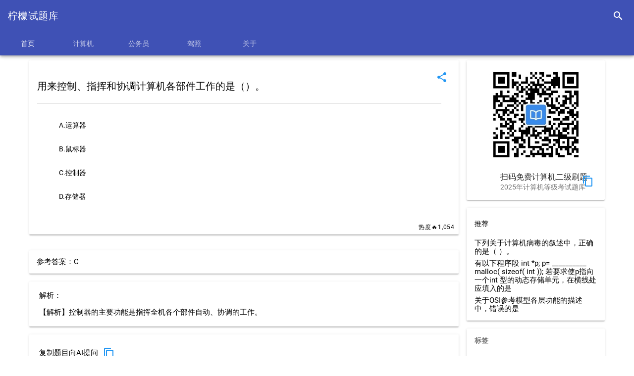

--- FILE ---
content_type: text/html;charset=UTF-8
request_url: https://questionlib.net/question/164.html
body_size: 3914
content:
<!DOCTYPE html>
<html>
<head>
    <title>用来控制、指挥和协调计算机各部件工作的是（）。 - 柠檬试题库</title>
    <meta charset="UTF-8">
    <meta name="viewport" content="width=device-width, initial-scale=1.0,maximum-scale=1.0, user-scalable=no">
    <meta http-equiv="X-UA-Compatible" content="IE=edge,chrome=1">
    <meta name="keywords" content="计算机一级MS Office,控制器,部件,指挥,工作,">
    <meta name="description"
          content="用来控制、指挥和协调计算机各部件工作的是（）。">
    <link rel="shortcut icon" href="/favicon.ico"/>
    <link rel="bookmark" href="/favicon.ico"/>
<link href="https://emoji6.com/static/css/mdui.css" rel="stylesheet">
<link rel="stylesheet" href="https://questionlib.net/css/qlibCommon.css">
    <style type="text/css">
        .mdui-theme-accent-pink .mdui-typo a {
            color: #150208;
        }
    </style>
    <script src='//unpkg.com/valine/dist/Valine.min.js'></script>
</head>
<body class="mdui-theme-primary-indigo mdui-color-theme mdui-theme-accent-pink mdui-appbar-with-toolbar mdui-appbar-with-tab">
<div class="mdui-appbar mdui-appbar-fixed" xmlns="http://www.w3.org/1999/html" xmlns="http://www.w3.org/1999/html"
     xmlns="http://www.w3.org/1999/html">
    <div class="mdui-toolbar mdui-color-theme mdui-theme-accent">
        <a class="mdui-typo-title" href="/index.html">柠檬试题库</a>
        <div class="mdui-toolbar-spacer"></div>
        <a href="/search.html" class="mdui-btn mdui-btn-icon" mdui-tooltip="{content: '搜索'}">
            <i class="mdui-icon material-icons">search</i></a>
    </div>
    <div class="mdui-tab mdui-color-theme" mdui-tab>
        <a href="/index.html?classType=index"
           class="mdui-ripple mdui-ripple-white ">首页</a>
        <a href="/ncre/index.html?classType=1&titleType=1"
                 class="mdui-ripple mdui-ripple-white " >
            计算机
        </a>
        <a href="/ncre/index.html?classType=3&titleType=1"
           class="mdui-ripple mdui-ripple-white ">
            公务员
        </a>
        <a href="/ncre/index.html?classType=2&titleType=1"
           class="mdui-ripple mdui-ripple-white ">
            驾照
        </a>
        <a href="/about.html?classType=about"
           class="mdui-ripple mdui-ripple-white " >
           关于
        </a>

    </div>
</div>


   
    
<div class="mdui-container container">

    <div class="mdui-row md-content">
        <div class="mdui-col-md-9 mdui-col-sm-12">
            <div class="mdui-card">
                <div class="mdui-card-media">
                    <div class="mdui-card-menu">
                        <button class="mdui-btn mdui-btn-icon mdui-text-color-blue" onclick="share()"
                                data-clipboard-text="用来控制、指挥和协调计算机各部件工作的是（）。}http://questionlib.net/question/164.html">
                            <i class="mdui-icon material-icons">share</i>
                        </button>
                    </div>
                </div>

                <!-- 卡片的内容 -->
                <div class="mdui-card-content" style="padding-right: 35px">
                    <div class="mdui-typo">
                        <h4>用来控制、指挥和协调计算机各部件工作的是（）。</h4>
                        <hr/>
                        <div id="options">
                            <ul class="mdui-list">
                                    <li class="mdui-list-item mdui-ripple">A.运算器</li>
                                    <li class="mdui-list-item mdui-ripple">B.鼠标器</li>
                                    <li class="mdui-list-item mdui-ripple">C.控制器</li>
                                    <li class="mdui-list-item mdui-ripple">D.存储器</li>
                            </ul>
                        </div>

                    </div>
                </div>

                <div class="mdui-card-actions">
                    <span class="mdui-float-right mdui-ripple mdui-typo-caption">热度🔥1,054</span>

                </div>
            </div>

           


          <div class="mdui-card mdui-m-t-2"  >
          
            <div id="banner_2_0"></div>
    
          </div>

                <div class="mdui-card mdui-m-t-2 ">
                    <div style="padding: 15px">参考答案：C</div>
                </div>

            <!--解析-->
                <div class="mdui-card mdui-m-t-2 ">

                    <div style="padding: 20px 35px 20px 20px;" id="analy">
                        <div>解析：<br><br>【解析】控制器的主要功能是指挥全机各个部件自动、协调的工作。</div>

                    </div>

                </div>

            <div class="mdui-card mdui-m-t-2 ">
                <div style="padding: 20px 35px 20px 20px;">复制题目向AI提问
                <button class="mdui-btn mdui-btn-icon mdui-text-color-blue" onclick="copyQuestion()"
                                data-clipboard-text="请你帮我分析这道题，通俗易懂地为我解疑答惑：
用来控制、指挥和协调计算机各部件工作的是（）。 
A.运算器
B.鼠标器
C.控制器
D.存储器
答案：C。 
解析：【解析】控制器的主要功能是指挥全机各个部件自动、协调的工作。">
                            <i class="mdui-icon material-icons">content_copy</i>
                        </button>
                </div>
            </div>

            <br><br>

            <div id="vcomments"></div>

        </div>
        <div class="mdui-col-md-3 mdui-col-sm-12">
            <div class="mdui-card">
                <div class="mdui-card-media">

                    <img src="https://blemon.net/files/images/ncre/qrcode_for_gh_954ccbc3bcc7_258.jpg"
                         style="display: block;margin-left: auto;margin-right: auto;width: 200px;padding-top: 10px"/>
                    <div class="mdui-card-media">
                        <div class="mdui-card-menu">
                            <a class="mdui-btn mdui-btn-icon mdui-text-color-blue" data-clipboard-text="柠檬计算机二级"
                               onclick="copyc()"><i class="mdui-icon material-icons">content_copy</i></a>
                        </div>
                    </div>

                </div>
                <div class="mdui-card-header" onclick="showQrcode2()">

                    <div class="mdui-card-header-title">扫码免费计算机二级刷题</div>
                    <div class="mdui-card-header-subtitle">2025年计算机等级考试题库</div>
                </div>


            </div>
            <div class="mdui-card mdui-m-t-2" id="relate">
                <div class="mdui-list">
                    <a href="#" class="mdui-subheader">推荐</a>
                        <a href="/question/391.html"
                           class="mdui-list-item mdui-ripple two_dot_hide">下列关于计算机病毒的叙述中，正确的是（ ）。</a>
                        <a href="/question/1811.html"
                           class="mdui-list-item mdui-ripple two_dot_hide">有以下程序段
    int  *p;
    p= __________ malloc( sizeof( int ));

若要求使p指向一个int 型的动态存储单元，在横线处应填入的是</a>
                        <a href="/question/3820.html"
                           class="mdui-list-item mdui-ripple two_dot_hide">关于OSI参考模型各层功能的描述中，错误的是</a>
                </div>
            </div>
                <div class="mdui-card mdui-m-t-2 " id="tag">
                    <span class="mdui-subheader"><strong>标签</strong></span>
                    <div class="mdui-card-content">
                            <div class="mdui-chip">
                                <a class="mdui-chip-title" href='/tag/计算机一级MS Office.html'>计算机一级MS Office</a>
                            </div>
                            <div class="mdui-chip">
                                <a class="mdui-chip-title" href='/tag/控制器.html'>控制器</a>
                            </div>
                            <div class="mdui-chip">
                                <a class="mdui-chip-title" href='/tag/部件.html'>部件</a>
                            </div>
                            <div class="mdui-chip">
                                <a class="mdui-chip-title" href='/tag/指挥.html'>指挥</a>
                            </div>
                            <div class="mdui-chip">
                                <a class="mdui-chip-title" href='/tag/工作.html'>工作</a>
                            </div>
                    </div>
                </div>
        </div>
    </div>
    <div class="mdui-dialog"
         style="display:flex;align-items:center;
                     justify-content:center;width: 100%;height: auto" id="qrcode2">

        <img style="width:auto;height:auto;max-width:100%;max-height:100%;"
             src="https://tvax4.sinaimg.cn/large/8837d995gy1gsoj0wgn5hj20by0byq3z.jpg"/>
    </div>
   
</div>

<br>
<div class="push"></div><!--push在此为footer占位，高度和footer的一样-->
</div>

<footer class="doc-footer-nav mdui-color-theme">
    <div class="mdui-text-center" style="padding: 15px 10px 10px 15px">
        <a href="https://beian.miit.gov.cn/">粤ICP备2020102477号-1</a> <a href="/sitemap.xml">网站地图</a>  Copyright © 2019-2025  <a href="https://questionlib.net">柠檬试题库</a> All rights reserved.
    </div>

</footer>
<script type="text/javascript" src="//cpro.baidustatic.com/cpro/ui/cm.js" async="async" defer="defer"></script>
<script src="https://emoji6.com/static/js/jquery.min.js" type="application/javascript"></script>
<script src="https://emoji6.com/static/js/vue2.6.0.min.js" type="application/javascript"></script>
<script src="https://emoji6.com/static/js/clipboard.min.js" type="application/javascript"></script>
<script type="text/javascript" src="https://questionlib.net/js/qlibCommon.js"></script>
<script src="https://emoji6.com/static/js/mdui.min.js" type="application/javascript"></script>

<script>
var _hmt = _hmt || [];  
(function() {
  var hm = document.createElement("script");
  hm.src = "https://hm.baidu.com/hm.js?eeee0c52392e26369cd31c6d4d4cb37a";
  var s = document.getElementsByTagName("script")[0];
  s.parentNode.insertBefore(hm, s);
})();
</script>


<script>
    (function(){
        var bp = document.createElement('script');
        var curProtocol = window.location.protocol.split(':')[0];
        if (curProtocol === 'https'){
            bp.src = 'https://zz.bdstatic.com/linksubmit/push.js';
        }
        else{
            bp.src = 'http://push.zhanzhang.baidu.com/push.js';
        }
        var s = document.getElementsByTagName("script")[0];
        s.parentNode.insertBefore(bp, s);
    })();

</script>
 <script type="text/javascript">
 // 1. 申明全局命名空间TencentGDT对象
 window.TencentGDT = window.TencentGDT || [];

  
 TencentGDT.push({
    placement_id:'3096698598781283',
    app_id:'1205315572',
    type: 'native',
    display_type: 'banner', // 播放类型: banner广告
    carousel: 6000, // 轮播时间，> 3000数字类型，否则轮播会被取消
    containerid: 'banner_2_0', // 广告容器
    onComplete: function(res) {
        //console.log(res)
    }
});



 (function () {
    var doc = document,
        h = doc.getElementsByTagName('head')[0],
        s = doc.createElement('script');
    s.async = true;
    s.src = '//qzs.gdtimg.com/union/res/union_sdk/page/h5_sdk/i.js';
    h && h.insertBefore(s, h.firstChild)
})();
</script>
<script type="text/javascript">
    function copyc() {
        mdui.snackbar({
            message: '名字复制成功'
        });
    }

    function copyQuestion() {
        mdui.snackbar({
            message: '题目复制成功'
        });
    }

    $(function () {
        $.ajax({
            url: "/question/updateBrowser?id=164"
        })
    })

    /*$("#imageCode").show()
    $("#btn").hide();*/
    let ua = navigator.userAgent.toLowerCase();
    if (/mobile|android|iphone|ipad|phone/i.test(ua)) {
        if(ua.match(/MicroMessenger/i) == "micromessenger" ) {
            $("#imageCode").show()
            $("#btn").hide();
        }else {
            $("#imageCode").hide()
            $("#btn").show();
        }
    }else {
        $("#imageCode").show()
        $("#btn").hide();
    }

    /*let link;

    $(function () {
        $.ajax({
            url: "/getOpenLink?id=164",
            success:function (res){
                link = res
                //location.href = res
            }
        })
    })

    //todo
    function openWxMini() {
        if (link){
            location.href = link
        }else {
            $.ajax({
                url: "/getOpenLink?id=164",
                success:function (res){
                    location.href = res
                }
            })
        }
    }
*/
    var inst = new mdui.Dialog('#qrcode');

    function showQrcode() {
        inst.open()
    }

    var inst2 = new mdui.Dialog('#qrcode2');

    function showQrcode2() {
        inst2.open()
    }

    var inst3 = new mdui.Dialog('#qrcode3');

    function showQrcode3() {
        inst3.open()
    }

    function openUrl(){
        window.open('https://click.meituan.com/t?t=1&c=1&p=[base64]', '_blank');
    }

    

</script>


</body>

</html>


--- FILE ---
content_type: text/css
request_url: https://emoji6.com/static/css/mdui.css
body_size: 34576
content:
/*!
 * mdui 1.0.2 (https://mdui.org)
 * Copyright 2016-2021 zdhxiong
 * Licensed under MIT
 *//*! normalize.css v8.0.1 | MIT License | github.com/necolas/normalize.css */

/* Document
   ========================================================================== */

/**
 * 1. Correct the line height in all browsers.
 * 2. Prevent adjustments of font size after orientation changes in iOS.
 */

html {
  line-height: 1.15; /* 1 */
  -webkit-text-size-adjust: 100%; /* 2 */
}

/* Sections
   ========================================================================== */

/**
 * Remove the margin in all browsers.
 */

body {
  margin: 0;
}

/**
 * Render the `main` element consistently in IE.
 */

main {
  display: block;
}

/**
 * Correct the font size and margin on `h1` elements within `section` and
 * `article` contexts in Chrome, Firefox, and Safari.
 */

h1 {
  font-size: 2em;
  margin: 0.67em 0;
}

/* Grouping content
   ========================================================================== */

/**
 * 1. Add the correct box sizing in Firefox.
 * 2. Show the overflow in Edge and IE.
 */

hr {
  -webkit-box-sizing: content-box;
          box-sizing: content-box; /* 1 */
  height: 0; /* 1 */
  overflow: visible; /* 2 */
}

/**
 * 1. Correct the inheritance and scaling of font size in all browsers.
 * 2. Correct the odd `em` font sizing in all browsers.
 */

pre {
  font-family: monospace, monospace; /* 1 */
  font-size: 1em; /* 2 */
}

/* Text-level semantics
   ========================================================================== */

/**
 * Remove the gray background on active links in IE 10.
 */

a {
  background-color: transparent;
}

/**
 * 1. Remove the bottom border in Chrome 57-
 * 2. Add the correct text decoration in Chrome, Edge, IE, Opera, and Safari.
 */

abbr[title] {
  border-bottom: none; /* 1 */
  text-decoration: underline; /* 2 */
  -webkit-text-decoration: underline dotted;
          text-decoration: underline dotted; /* 2 */
}

/**
 * Add the correct font weight in Chrome, Edge, and Safari.
 */

b,
strong {
  font-weight: bolder;
}

/**
 * 1. Correct the inheritance and scaling of font size in all browsers.
 * 2. Correct the odd `em` font sizing in all browsers.
 */

code,
kbd,
samp {
  font-family: monospace, monospace; /* 1 */
  font-size: 1em; /* 2 */
}

/**
 * Add the correct font size in all browsers.
 */

small {
  font-size: 80%;
}

/**
 * Prevent `sub` and `sup` elements from affecting the line height in
 * all browsers.
 */

sub,
sup {
  font-size: 75%;
  line-height: 0;
  position: relative;
  vertical-align: baseline;
}

sub {
  bottom: -0.25em;
}

sup {
  top: -0.5em;
}

/* Embedded content
   ========================================================================== */

/**
 * Remove the border on images inside links in IE 10.
 */

img {
  border-style: none;
}

/* Forms
   ========================================================================== */

/**
 * 1. Change the font styles in all browsers.
 * 2. Remove the margin in Firefox and Safari.
 */

button,
input,
optgroup,
select,
textarea {
  font-family: inherit; /* 1 */
  font-size: 100%; /* 1 */
  line-height: 1.15; /* 1 */
  margin: 0; /* 2 */
}

/**
 * Show the overflow in IE.
 * 1. Show the overflow in Edge.
 */

button,
input { /* 1 */
  overflow: visible;
}

/**
 * Remove the inheritance of text transform in Edge, Firefox, and IE.
 * 1. Remove the inheritance of text transform in Firefox.
 */

button,
select { /* 1 */
  text-transform: none;
}

/**
 * Correct the inability to style clickable types in iOS and Safari.
 */

button,
[type="button"],
[type="reset"],
[type="submit"] {
  -webkit-appearance: button;
}

/**
 * Remove the inner border and padding in Firefox.
 */

button::-moz-focus-inner,
[type="button"]::-moz-focus-inner,
[type="reset"]::-moz-focus-inner,
[type="submit"]::-moz-focus-inner {
  border-style: none;
  padding: 0;
}

/**
 * Restore the focus styles unset by the previous rule.
 */

button:-moz-focusring,
[type="button"]:-moz-focusring,
[type="reset"]:-moz-focusring,
[type="submit"]:-moz-focusring {
  outline: 1px dotted ButtonText;
}

/**
 * Correct the padding in Firefox.
 */

fieldset {
  padding: 0.35em 0.75em 0.625em;
}

/**
 * 1. Correct the text wrapping in Edge and IE.
 * 2. Correct the color inheritance from `fieldset` elements in IE.
 * 3. Remove the padding so developers are not caught out when they zero out
 *    `fieldset` elements in all browsers.
 */

legend {
  -webkit-box-sizing: border-box;
          box-sizing: border-box; /* 1 */
  color: inherit; /* 2 */
  display: table; /* 1 */
  max-width: 100%; /* 1 */
  padding: 0; /* 3 */
  white-space: normal; /* 1 */
}

/**
 * Add the correct vertical alignment in Chrome, Firefox, and Opera.
 */

progress {
  vertical-align: baseline;
}

/**
 * Remove the default vertical scrollbar in IE 10+.
 */

textarea {
  overflow: auto;
}

/**
 * 1. Add the correct box sizing in IE 10.
 * 2. Remove the padding in IE 10.
 */

[type="checkbox"],
[type="radio"] {
  -webkit-box-sizing: border-box;
          box-sizing: border-box; /* 1 */
  padding: 0; /* 2 */
}

/**
 * Correct the cursor style of increment and decrement buttons in Chrome.
 */

[type="number"]::-webkit-inner-spin-button,
[type="number"]::-webkit-outer-spin-button {
  height: auto;
}

/**
 * 1. Correct the odd appearance in Chrome and Safari.
 * 2. Correct the outline style in Safari.
 */

[type="search"] {
  -webkit-appearance: textfield; /* 1 */
  outline-offset: -2px; /* 2 */
}

/**
 * Remove the inner padding in Chrome and Safari on macOS.
 */

[type="search"]::-webkit-search-decoration {
  -webkit-appearance: none;
}

/**
 * 1. Correct the inability to style clickable types in iOS and Safari.
 * 2. Change font properties to `inherit` in Safari.
 */

::-webkit-file-upload-button {
  -webkit-appearance: button; /* 1 */
  font: inherit; /* 2 */
}

/* Interactive
   ========================================================================== */

/*
 * Add the correct display in Edge, IE 10+, and Firefox.
 */

details {
  display: block;
}

/*
 * Add the correct display in all browsers.
 */

summary {
  display: list-item;
}

/* Misc
   ========================================================================== */

/**
 * Add the correct display in IE 10+.
 */

template {
  display: none;
}

/**
 * Add the correct display in IE 10.
 */

[hidden] {
  display: none;
}

/**
 * =============================================================================
 * ************   公共样式   ************
 * =============================================================================
 */
* {
  -webkit-tap-highlight-color: transparent;
}
body {
  color: rgba(0, 0, 0, 0.87);
  font-size: 14px;
  font-family: Roboto, Noto, Helvetica, Arial, sans-serif;
  background-color: #fff;
}
@media (min-width: 600px) {
  body {
    font-size: 14.5px;
  }
}
@media (min-width: 1024px) {
  body {
    font-size: 15px;
  }
}
body *::-webkit-scrollbar {
  width: 5px;
  height: 5px;
  background: transparent;
}
@media (min-width: 1024px) {
  body *::-webkit-scrollbar {
    width: 8px;
    height: 8px;
  }
}
body *::-webkit-scrollbar-thumb {
  background: rgba(0, 0, 0, 0.2);
}
/* 锁定屏幕 */
body.mdui-locked {
  overflow: hidden;
}
/* 遮罩层 */
.mdui-overlay {
  position: fixed;
  top: -5000px;
  right: -5000px;
  bottom: -5000px;
  left: -5000px;
  z-index: 2000;
  background: rgba(0, 0, 0, 0.4);
  -webkit-backface-visibility: hidden;
          backface-visibility: hidden;
  visibility: hidden;
  opacity: 0;
  -webkit-transition-duration: 0.3s;
          transition-duration: 0.3s;
  -webkit-transition-property: opacity, visibility;
  transition-property: opacity, visibility;
  will-change: opacity;
}
/* 显示遮罩层 */
.mdui-overlay-show {
  visibility: visible;
  opacity: 1;
}
/* 取消 transition 过渡效果 */
.mdui-no-transition {
  -webkit-transition-property: none !important;
  transition-property: none !important;
}
/**
 * =============================================================================
 * ************   Global dark   ************
 * =============================================================================
 */
.mdui-theme-layout-dark {
  color: #fff;
  background-color: #303030;
}
.mdui-theme-layout-dark *::-webkit-scrollbar {
  width: 5px;
  height: 5px;
  background: transparent;
}
@media (min-width: 1024px) {
  .mdui-theme-layout-dark *::-webkit-scrollbar {
    width: 8px;
    height: 8px;
  }
}
.mdui-theme-layout-dark *::-webkit-scrollbar-thumb {
  background: rgba(255, 255, 255, 0.3);
}
@media (prefers-color-scheme: dark) {
  .mdui-theme-layout-auto {
    color: #fff;
    background-color: #303030;
  }
  .mdui-theme-layout-auto *::-webkit-scrollbar {
    width: 5px;
    height: 5px;
    background: transparent;
  }
  .mdui-theme-layout-auto *::-webkit-scrollbar-thumb {
    background: rgba(255, 255, 255, 0.3);
  }
}
@media (prefers-color-scheme: dark) and (min-width: 1024px) {
  .mdui-theme-layout-auto *::-webkit-scrollbar {
    width: 8px;
    height: 8px;
  }
}
/**
 * =============================================================================
 * ************   Color 颜色   ************
 * =============================================================================
 */
/**
 * .mdui-theme-primary-[color] .mdui-color-theme
 * .mdui-theme-primary-[color] .mdui-color-theme-[degree]
 */
.mdui-theme-primary-amber .mdui-color-theme {
  background-color: #FFC107 !important;
  color: rgba(0, 0, 0, 0.87) !important;
}
.mdui-theme-primary-amber .mdui-color-theme-50 {
  background-color: #FFF8E1 !important;
  color: rgba(0, 0, 0, 0.87) !important;
}
.mdui-theme-primary-amber .mdui-color-theme-100 {
  background-color: #FFECB3 !important;
  color: rgba(0, 0, 0, 0.87) !important;
}
.mdui-theme-primary-amber .mdui-color-theme-200 {
  background-color: #FFE082 !important;
  color: rgba(0, 0, 0, 0.87) !important;
}
.mdui-theme-primary-amber .mdui-color-theme-300 {
  background-color: #FFD54F !important;
  color: rgba(0, 0, 0, 0.87) !important;
}
.mdui-theme-primary-amber .mdui-color-theme-400 {
  background-color: #FFCA28 !important;
  color: rgba(0, 0, 0, 0.87) !important;
}
.mdui-theme-primary-amber .mdui-color-theme-500 {
  background-color: #FFC107 !important;
  color: rgba(0, 0, 0, 0.87) !important;
}
.mdui-theme-primary-amber .mdui-color-theme-600 {
  background-color: #FFB300 !important;
  color: rgba(0, 0, 0, 0.87) !important;
}
.mdui-theme-primary-amber .mdui-color-theme-700 {
  background-color: #FFA000 !important;
  color: rgba(0, 0, 0, 0.87) !important;
}
.mdui-theme-primary-amber .mdui-color-theme-800 {
  background-color: #FF8F00 !important;
  color: rgba(0, 0, 0, 0.87) !important;
}
.mdui-theme-primary-amber .mdui-color-theme-900 {
  background-color: #FF6F00 !important;
  color: rgba(0, 0, 0, 0.87) !important;
}
.mdui-theme-primary-blue .mdui-color-theme {
  background-color: #2196F3 !important;
  color: rgba(0, 0, 0, 0.87) !important;
}
.mdui-theme-primary-blue .mdui-color-theme-50 {
  background-color: #E3F2FD !important;
  color: rgba(0, 0, 0, 0.87) !important;
}
.mdui-theme-primary-blue .mdui-color-theme-100 {
  background-color: #BBDEFB !important;
  color: rgba(0, 0, 0, 0.87) !important;
}
.mdui-theme-primary-blue .mdui-color-theme-200 {
  background-color: #90CAF9 !important;
  color: rgba(0, 0, 0, 0.87) !important;
}
.mdui-theme-primary-blue .mdui-color-theme-300 {
  background-color: #64B5F6 !important;
  color: rgba(0, 0, 0, 0.87) !important;
}
.mdui-theme-primary-blue .mdui-color-theme-400 {
  background-color: #42A5F5 !important;
  color: rgba(0, 0, 0, 0.87) !important;
}
.mdui-theme-primary-blue .mdui-color-theme-500 {
  background-color: #2196F3 !important;
  color: rgba(0, 0, 0, 0.87) !important;
}
.mdui-theme-primary-blue .mdui-color-theme-600 {
  background-color: #1E88E5 !important;
  color: #ffffff !important;
}
.mdui-theme-primary-blue .mdui-color-theme-700 {
  background-color: #1976D2 !important;
  color: #ffffff !important;
}
.mdui-theme-primary-blue .mdui-color-theme-800 {
  background-color: #1565C0 !important;
  color: #ffffff !important;
}
.mdui-theme-primary-blue .mdui-color-theme-900 {
  background-color: #0D47A1 !important;
  color: #ffffff !important;
}
.mdui-theme-primary-blue-grey .mdui-color-theme {
  background-color: #607D8B !important;
  color: #ffffff !important;
}
.mdui-theme-primary-blue-grey .mdui-color-theme-50 {
  background-color: #ECEFF1 !important;
  color: rgba(0, 0, 0, 0.87) !important;
}
.mdui-theme-primary-blue-grey .mdui-color-theme-100 {
  background-color: #CFD8DC !important;
  color: rgba(0, 0, 0, 0.87) !important;
}
.mdui-theme-primary-blue-grey .mdui-color-theme-200 {
  background-color: #B0BEC5 !important;
  color: rgba(0, 0, 0, 0.87) !important;
}
.mdui-theme-primary-blue-grey .mdui-color-theme-300 {
  background-color: #90A4AE !important;
  color: rgba(0, 0, 0, 0.87) !important;
}
.mdui-theme-primary-blue-grey .mdui-color-theme-400 {
  background-color: #78909C !important;
  color: #ffffff !important;
}
.mdui-theme-primary-blue-grey .mdui-color-theme-500 {
  background-color: #607D8B !important;
  color: #ffffff !important;
}
.mdui-theme-primary-blue-grey .mdui-color-theme-600 {
  background-color: #546E7A !important;
  color: #ffffff !important;
}
.mdui-theme-primary-blue-grey .mdui-color-theme-700 {
  background-color: #455A64 !important;
  color: #ffffff !important;
}
.mdui-theme-primary-blue-grey .mdui-color-theme-800 {
  background-color: #37474F !important;
  color: #ffffff !important;
}
.mdui-theme-primary-blue-grey .mdui-color-theme-900 {
  background-color: #263238 !important;
  color: #ffffff !important;
}
.mdui-theme-primary-brown .mdui-color-theme {
  background-color: #795548 !important;
  color: #ffffff !important;
}
.mdui-theme-primary-brown .mdui-color-theme-50 {
  background-color: #EFEBE9 !important;
  color: rgba(0, 0, 0, 0.87) !important;
}
.mdui-theme-primary-brown .mdui-color-theme-100 {
  background-color: #D7CCC8 !important;
  color: rgba(0, 0, 0, 0.87) !important;
}
.mdui-theme-primary-brown .mdui-color-theme-200 {
  background-color: #BCAAA4 !important;
  color: rgba(0, 0, 0, 0.87) !important;
}
.mdui-theme-primary-brown .mdui-color-theme-300 {
  background-color: #A1887F !important;
  color: #ffffff !important;
}
.mdui-theme-primary-brown .mdui-color-theme-400 {
  background-color: #8D6E63 !important;
  color: #ffffff !important;
}
.mdui-theme-primary-brown .mdui-color-theme-500 {
  background-color: #795548 !important;
  color: #ffffff !important;
}
.mdui-theme-primary-brown .mdui-color-theme-600 {
  background-color: #6D4C41 !important;
  color: #ffffff !important;
}
.mdui-theme-primary-brown .mdui-color-theme-700 {
  background-color: #5D4037 !important;
  color: #ffffff !important;
}
.mdui-theme-primary-brown .mdui-color-theme-800 {
  background-color: #4E342E !important;
  color: #ffffff !important;
}
.mdui-theme-primary-brown .mdui-color-theme-900 {
  background-color: #3E2723 !important;
  color: #ffffff !important;
}
.mdui-theme-primary-cyan .mdui-color-theme {
  background-color: #00BCD4 !important;
  color: rgba(0, 0, 0, 0.87) !important;
}
.mdui-theme-primary-cyan .mdui-color-theme-50 {
  background-color: #E0F7FA !important;
  color: rgba(0, 0, 0, 0.87) !important;
}
.mdui-theme-primary-cyan .mdui-color-theme-100 {
  background-color: #B2EBF2 !important;
  color: rgba(0, 0, 0, 0.87) !important;
}
.mdui-theme-primary-cyan .mdui-color-theme-200 {
  background-color: #80DEEA !important;
  color: rgba(0, 0, 0, 0.87) !important;
}
.mdui-theme-primary-cyan .mdui-color-theme-300 {
  background-color: #4DD0E1 !important;
  color: rgba(0, 0, 0, 0.87) !important;
}
.mdui-theme-primary-cyan .mdui-color-theme-400 {
  background-color: #26C6DA !important;
  color: rgba(0, 0, 0, 0.87) !important;
}
.mdui-theme-primary-cyan .mdui-color-theme-500 {
  background-color: #00BCD4 !important;
  color: rgba(0, 0, 0, 0.87) !important;
}
.mdui-theme-primary-cyan .mdui-color-theme-600 {
  background-color: #00ACC1 !important;
  color: rgba(0, 0, 0, 0.87) !important;
}
.mdui-theme-primary-cyan .mdui-color-theme-700 {
  background-color: #0097A7 !important;
  color: #ffffff !important;
}
.mdui-theme-primary-cyan .mdui-color-theme-800 {
  background-color: #00838F !important;
  color: #ffffff !important;
}
.mdui-theme-primary-cyan .mdui-color-theme-900 {
  background-color: #006064 !important;
  color: #ffffff !important;
}
.mdui-theme-primary-deep-orange .mdui-color-theme {
  background-color: #FF5722 !important;
  color: rgba(0, 0, 0, 0.87) !important;
}
.mdui-theme-primary-deep-orange .mdui-color-theme-50 {
  background-color: #FBE9E7 !important;
  color: rgba(0, 0, 0, 0.87) !important;
}
.mdui-theme-primary-deep-orange .mdui-color-theme-100 {
  background-color: #FFCCBC !important;
  color: rgba(0, 0, 0, 0.87) !important;
}
.mdui-theme-primary-deep-orange .mdui-color-theme-200 {
  background-color: #FFAB91 !important;
  color: rgba(0, 0, 0, 0.87) !important;
}
.mdui-theme-primary-deep-orange .mdui-color-theme-300 {
  background-color: #FF8A65 !important;
  color: rgba(0, 0, 0, 0.87) !important;
}
.mdui-theme-primary-deep-orange .mdui-color-theme-400 {
  background-color: #FF7043 !important;
  color: rgba(0, 0, 0, 0.87) !important;
}
.mdui-theme-primary-deep-orange .mdui-color-theme-500 {
  background-color: #FF5722 !important;
  color: rgba(0, 0, 0, 0.87) !important;
}
.mdui-theme-primary-deep-orange .mdui-color-theme-600 {
  background-color: #F4511E !important;
  color: #ffffff !important;
}
.mdui-theme-primary-deep-orange .mdui-color-theme-700 {
  background-color: #E64A19 !important;
  color: #ffffff !important;
}
.mdui-theme-primary-deep-orange .mdui-color-theme-800 {
  background-color: #D84315 !important;
  color: #ffffff !important;
}
.mdui-theme-primary-deep-orange .mdui-color-theme-900 {
  background-color: #BF360C !important;
  color: #ffffff !important;
}
.mdui-theme-primary-deep-purple .mdui-color-theme {
  background-color: #673AB7 !important;
  color: #ffffff !important;
}
.mdui-theme-primary-deep-purple .mdui-color-theme-50 {
  background-color: #EDE7F6 !important;
  color: rgba(0, 0, 0, 0.87) !important;
}
.mdui-theme-primary-deep-purple .mdui-color-theme-100 {
  background-color: #D1C4E9 !important;
  color: rgba(0, 0, 0, 0.87) !important;
}
.mdui-theme-primary-deep-purple .mdui-color-theme-200 {
  background-color: #B39DDB !important;
  color: rgba(0, 0, 0, 0.87) !important;
}
.mdui-theme-primary-deep-purple .mdui-color-theme-300 {
  background-color: #9575CD !important;
  color: #ffffff !important;
}
.mdui-theme-primary-deep-purple .mdui-color-theme-400 {
  background-color: #7E57C2 !important;
  color: #ffffff !important;
}
.mdui-theme-primary-deep-purple .mdui-color-theme-500 {
  background-color: #673AB7 !important;
  color: #ffffff !important;
}
.mdui-theme-primary-deep-purple .mdui-color-theme-600 {
  background-color: #5E35B1 !important;
  color: #ffffff !important;
}
.mdui-theme-primary-deep-purple .mdui-color-theme-700 {
  background-color: #512DA8 !important;
  color: #ffffff !important;
}
.mdui-theme-primary-deep-purple .mdui-color-theme-800 {
  background-color: #4527A0 !important;
  color: #ffffff !important;
}
.mdui-theme-primary-deep-purple .mdui-color-theme-900 {
  background-color: #311B92 !important;
  color: #ffffff !important;
}
.mdui-theme-primary-green .mdui-color-theme {
  background-color: #4CAF50 !important;
  color: rgba(0, 0, 0, 0.87) !important;
}
.mdui-theme-primary-green .mdui-color-theme-50 {
  background-color: #E8F5E9 !important;
  color: rgba(0, 0, 0, 0.87) !important;
}
.mdui-theme-primary-green .mdui-color-theme-100 {
  background-color: #C8E6C9 !important;
  color: rgba(0, 0, 0, 0.87) !important;
}
.mdui-theme-primary-green .mdui-color-theme-200 {
  background-color: #A5D6A7 !important;
  color: rgba(0, 0, 0, 0.87) !important;
}
.mdui-theme-primary-green .mdui-color-theme-300 {
  background-color: #81C784 !important;
  color: rgba(0, 0, 0, 0.87) !important;
}
.mdui-theme-primary-green .mdui-color-theme-400 {
  background-color: #66BB6A !important;
  color: rgba(0, 0, 0, 0.87) !important;
}
.mdui-theme-primary-green .mdui-color-theme-500 {
  background-color: #4CAF50 !important;
  color: rgba(0, 0, 0, 0.87) !important;
}
.mdui-theme-primary-green .mdui-color-theme-600 {
  background-color: #43A047 !important;
  color: #ffffff !important;
}
.mdui-theme-primary-green .mdui-color-theme-700 {
  background-color: #388E3C !important;
  color: #ffffff !important;
}
.mdui-theme-primary-green .mdui-color-theme-800 {
  background-color: #2E7D32 !important;
  color: #ffffff !important;
}
.mdui-theme-primary-green .mdui-color-theme-900 {
  background-color: #1B5E20 !important;
  color: #ffffff !important;
}
.mdui-theme-primary-grey .mdui-color-theme {
  background-color: #9E9E9E !important;
  color: rgba(0, 0, 0, 0.87) !important;
}
.mdui-theme-primary-grey .mdui-color-theme-50 {
  background-color: #FAFAFA !important;
  color: rgba(0, 0, 0, 0.87) !important;
}
.mdui-theme-primary-grey .mdui-color-theme-100 {
  background-color: #F5F5F5 !important;
  color: rgba(0, 0, 0, 0.87) !important;
}
.mdui-theme-primary-grey .mdui-color-theme-200 {
  background-color: #EEEEEE !important;
  color: rgba(0, 0, 0, 0.87) !important;
}
.mdui-theme-primary-grey .mdui-color-theme-300 {
  background-color: #E0E0E0 !important;
  color: rgba(0, 0, 0, 0.87) !important;
}
.mdui-theme-primary-grey .mdui-color-theme-400 {
  background-color: #BDBDBD !important;
  color: rgba(0, 0, 0, 0.87) !important;
}
.mdui-theme-primary-grey .mdui-color-theme-500 {
  background-color: #9E9E9E !important;
  color: rgba(0, 0, 0, 0.87) !important;
}
.mdui-theme-primary-grey .mdui-color-theme-600 {
  background-color: #757575 !important;
  color: #ffffff !important;
}
.mdui-theme-primary-grey .mdui-color-theme-700 {
  background-color: #616161 !important;
  color: #ffffff !important;
}
.mdui-theme-primary-grey .mdui-color-theme-800 {
  background-color: #424242 !important;
  color: #ffffff !important;
}
.mdui-theme-primary-grey .mdui-color-theme-900 {
  background-color: #212121 !important;
  color: #ffffff !important;
}
.mdui-theme-primary-indigo .mdui-color-theme {
  background-color: #3F51B5 !important;
  color: #ffffff !important;
}
.mdui-theme-primary-indigo .mdui-color-theme-50 {
  background-color: #E8EAF6 !important;
  color: rgba(0, 0, 0, 0.87) !important;
}
.mdui-theme-primary-indigo .mdui-color-theme-100 {
  background-color: #C5CAE9 !important;
  color: rgba(0, 0, 0, 0.87) !important;
}
.mdui-theme-primary-indigo .mdui-color-theme-200 {
  background-color: #9FA8DA !important;
  color: rgba(0, 0, 0, 0.87) !important;
}
.mdui-theme-primary-indigo .mdui-color-theme-300 {
  background-color: #7986CB !important;
  color: #ffffff !important;
}
.mdui-theme-primary-indigo .mdui-color-theme-400 {
  background-color: #5C6BC0 !important;
  color: #ffffff !important;
}
.mdui-theme-primary-indigo .mdui-color-theme-500 {
  background-color: #3F51B5 !important;
  color: #ffffff !important;
}
.mdui-theme-primary-indigo .mdui-color-theme-600 {
  background-color: #3949AB !important;
  color: #ffffff !important;
}
.mdui-theme-primary-indigo .mdui-color-theme-700 {
  background-color: #303F9F !important;
  color: #ffffff !important;
}
.mdui-theme-primary-indigo .mdui-color-theme-800 {
  background-color: #283593 !important;
  color: #ffffff !important;
}
.mdui-theme-primary-indigo .mdui-color-theme-900 {
  background-color: #1A237E !important;
  color: #ffffff !important;
}
.mdui-theme-primary-light-blue .mdui-color-theme {
  background-color: #03A9F4 !important;
  color: rgba(0, 0, 0, 0.87) !important;
}
.mdui-theme-primary-light-blue .mdui-color-theme-50 {
  background-color: #E1F5FE !important;
  color: rgba(0, 0, 0, 0.87) !important;
}
.mdui-theme-primary-light-blue .mdui-color-theme-100 {
  background-color: #B3E5FC !important;
  color: rgba(0, 0, 0, 0.87) !important;
}
.mdui-theme-primary-light-blue .mdui-color-theme-200 {
  background-color: #81D4FA !important;
  color: rgba(0, 0, 0, 0.87) !important;
}
.mdui-theme-primary-light-blue .mdui-color-theme-300 {
  background-color: #4FC3F7 !important;
  color: rgba(0, 0, 0, 0.87) !important;
}
.mdui-theme-primary-light-blue .mdui-color-theme-400 {
  background-color: #29B6F6 !important;
  color: rgba(0, 0, 0, 0.87) !important;
}
.mdui-theme-primary-light-blue .mdui-color-theme-500 {
  background-color: #03A9F4 !important;
  color: rgba(0, 0, 0, 0.87) !important;
}
.mdui-theme-primary-light-blue .mdui-color-theme-600 {
  background-color: #039BE5 !important;
  color: rgba(0, 0, 0, 0.87) !important;
}
.mdui-theme-primary-light-blue .mdui-color-theme-700 {
  background-color: #0288D1 !important;
  color: #ffffff !important;
}
.mdui-theme-primary-light-blue .mdui-color-theme-800 {
  background-color: #0277BD !important;
  color: #ffffff !important;
}
.mdui-theme-primary-light-blue .mdui-color-theme-900 {
  background-color: #01579B !important;
  color: #ffffff !important;
}
.mdui-theme-primary-light-green .mdui-color-theme {
  background-color: #8BC34A !important;
  color: rgba(0, 0, 0, 0.87) !important;
}
.mdui-theme-primary-light-green .mdui-color-theme-50 {
  background-color: #F1F8E9 !important;
  color: rgba(0, 0, 0, 0.87) !important;
}
.mdui-theme-primary-light-green .mdui-color-theme-100 {
  background-color: #DCEDC8 !important;
  color: rgba(0, 0, 0, 0.87) !important;
}
.mdui-theme-primary-light-green .mdui-color-theme-200 {
  background-color: #C5E1A5 !important;
  color: rgba(0, 0, 0, 0.87) !important;
}
.mdui-theme-primary-light-green .mdui-color-theme-300 {
  background-color: #AED581 !important;
  color: rgba(0, 0, 0, 0.87) !important;
}
.mdui-theme-primary-light-green .mdui-color-theme-400 {
  background-color: #9CCC65 !important;
  color: rgba(0, 0, 0, 0.87) !important;
}
.mdui-theme-primary-light-green .mdui-color-theme-500 {
  background-color: #8BC34A !important;
  color: rgba(0, 0, 0, 0.87) !important;
}
.mdui-theme-primary-light-green .mdui-color-theme-600 {
  background-color: #7CB342 !important;
  color: rgba(0, 0, 0, 0.87) !important;
}
.mdui-theme-primary-light-green .mdui-color-theme-700 {
  background-color: #689F38 !important;
  color: rgba(0, 0, 0, 0.87) !important;
}
.mdui-theme-primary-light-green .mdui-color-theme-800 {
  background-color: #558B2F !important;
  color: #ffffff !important;
}
.mdui-theme-primary-light-green .mdui-color-theme-900 {
  background-color: #33691E !important;
  color: #ffffff !important;
}
.mdui-theme-primary-lime .mdui-color-theme {
  background-color: #CDDC39 !important;
  color: rgba(0, 0, 0, 0.87) !important;
}
.mdui-theme-primary-lime .mdui-color-theme-50 {
  background-color: #F9FBE7 !important;
  color: rgba(0, 0, 0, 0.87) !important;
}
.mdui-theme-primary-lime .mdui-color-theme-100 {
  background-color: #F0F4C3 !important;
  color: rgba(0, 0, 0, 0.87) !important;
}
.mdui-theme-primary-lime .mdui-color-theme-200 {
  background-color: #E6EE9C !important;
  color: rgba(0, 0, 0, 0.87) !important;
}
.mdui-theme-primary-lime .mdui-color-theme-300 {
  background-color: #DCE775 !important;
  color: rgba(0, 0, 0, 0.87) !important;
}
.mdui-theme-primary-lime .mdui-color-theme-400 {
  background-color: #D4E157 !important;
  color: rgba(0, 0, 0, 0.87) !important;
}
.mdui-theme-primary-lime .mdui-color-theme-500 {
  background-color: #CDDC39 !important;
  color: rgba(0, 0, 0, 0.87) !important;
}
.mdui-theme-primary-lime .mdui-color-theme-600 {
  background-color: #C0CA33 !important;
  color: rgba(0, 0, 0, 0.87) !important;
}
.mdui-theme-primary-lime .mdui-color-theme-700 {
  background-color: #AFB42B !important;
  color: rgba(0, 0, 0, 0.87) !important;
}
.mdui-theme-primary-lime .mdui-color-theme-800 {
  background-color: #9E9D24 !important;
  color: rgba(0, 0, 0, 0.87) !important;
}
.mdui-theme-primary-lime .mdui-color-theme-900 {
  background-color: #827717 !important;
  color: #ffffff !important;
}
.mdui-theme-primary-orange .mdui-color-theme {
  background-color: #FF9800 !important;
  color: rgba(0, 0, 0, 0.87) !important;
}
.mdui-theme-primary-orange .mdui-color-theme-50 {
  background-color: #FFF3E0 !important;
  color: rgba(0, 0, 0, 0.87) !important;
}
.mdui-theme-primary-orange .mdui-color-theme-100 {
  background-color: #FFE0B2 !important;
  color: rgba(0, 0, 0, 0.87) !important;
}
.mdui-theme-primary-orange .mdui-color-theme-200 {
  background-color: #FFCC80 !important;
  color: rgba(0, 0, 0, 0.87) !important;
}
.mdui-theme-primary-orange .mdui-color-theme-300 {
  background-color: #FFB74D !important;
  color: rgba(0, 0, 0, 0.87) !important;
}
.mdui-theme-primary-orange .mdui-color-theme-400 {
  background-color: #FFA726 !important;
  color: rgba(0, 0, 0, 0.87) !important;
}
.mdui-theme-primary-orange .mdui-color-theme-500 {
  background-color: #FF9800 !important;
  color: rgba(0, 0, 0, 0.87) !important;
}
.mdui-theme-primary-orange .mdui-color-theme-600 {
  background-color: #FB8C00 !important;
  color: rgba(0, 0, 0, 0.87) !important;
}
.mdui-theme-primary-orange .mdui-color-theme-700 {
  background-color: #F57C00 !important;
  color: rgba(0, 0, 0, 0.87) !important;
}
.mdui-theme-primary-orange .mdui-color-theme-800 {
  background-color: #EF6C00 !important;
  color: rgba(0, 0, 0, 0.87) !important;
}
.mdui-theme-primary-orange .mdui-color-theme-900 {
  background-color: #E65100 !important;
  color: #ffffff !important;
}
.mdui-theme-primary-pink .mdui-color-theme {
  background-color: #E91E63 !important;
  color: #ffffff !important;
}
.mdui-theme-primary-pink .mdui-color-theme-50 {
  background-color: #FCE4EC !important;
  color: rgba(0, 0, 0, 0.87) !important;
}
.mdui-theme-primary-pink .mdui-color-theme-100 {
  background-color: #F8BBD0 !important;
  color: rgba(0, 0, 0, 0.87) !important;
}
.mdui-theme-primary-pink .mdui-color-theme-200 {
  background-color: #F48FB1 !important;
  color: rgba(0, 0, 0, 0.87) !important;
}
.mdui-theme-primary-pink .mdui-color-theme-300 {
  background-color: #F06292 !important;
  color: rgba(0, 0, 0, 0.87) !important;
}
.mdui-theme-primary-pink .mdui-color-theme-400 {
  background-color: #EC407A !important;
  color: #ffffff !important;
}
.mdui-theme-primary-pink .mdui-color-theme-500 {
  background-color: #E91E63 !important;
  color: #ffffff !important;
}
.mdui-theme-primary-pink .mdui-color-theme-600 {
  background-color: #D81B60 !important;
  color: #ffffff !important;
}
.mdui-theme-primary-pink .mdui-color-theme-700 {
  background-color: #C2185B !important;
  color: #ffffff !important;
}
.mdui-theme-primary-pink .mdui-color-theme-800 {
  background-color: #AD1457 !important;
  color: #ffffff !important;
}
.mdui-theme-primary-pink .mdui-color-theme-900 {
  background-color: #880E4F !important;
  color: #ffffff !important;
}
.mdui-theme-primary-purple .mdui-color-theme {
  background-color: #9C27B0 !important;
  color: #ffffff !important;
}
.mdui-theme-primary-purple .mdui-color-theme-50 {
  background-color: #F3E5F5 !important;
  color: rgba(0, 0, 0, 0.87) !important;
}
.mdui-theme-primary-purple .mdui-color-theme-100 {
  background-color: #E1BEE7 !important;
  color: rgba(0, 0, 0, 0.87) !important;
}
.mdui-theme-primary-purple .mdui-color-theme-200 {
  background-color: #CE93D8 !important;
  color: rgba(0, 0, 0, 0.87) !important;
}
.mdui-theme-primary-purple .mdui-color-theme-300 {
  background-color: #BA68C8 !important;
  color: #ffffff !important;
}
.mdui-theme-primary-purple .mdui-color-theme-400 {
  background-color: #AB47BC !important;
  color: #ffffff !important;
}
.mdui-theme-primary-purple .mdui-color-theme-500 {
  background-color: #9C27B0 !important;
  color: #ffffff !important;
}
.mdui-theme-primary-purple .mdui-color-theme-600 {
  background-color: #8E24AA !important;
  color: #ffffff !important;
}
.mdui-theme-primary-purple .mdui-color-theme-700 {
  background-color: #7B1FA2 !important;
  color: #ffffff !important;
}
.mdui-theme-primary-purple .mdui-color-theme-800 {
  background-color: #6A1B9A !important;
  color: #ffffff !important;
}
.mdui-theme-primary-purple .mdui-color-theme-900 {
  background-color: #4A148C !important;
  color: #ffffff !important;
}
.mdui-theme-primary-red .mdui-color-theme {
  background-color: #F44336 !important;
  color: #ffffff !important;
}
.mdui-theme-primary-red .mdui-color-theme-50 {
  background-color: #FFEBEE !important;
  color: rgba(0, 0, 0, 0.87) !important;
}
.mdui-theme-primary-red .mdui-color-theme-100 {
  background-color: #FFCDD2 !important;
  color: rgba(0, 0, 0, 0.87) !important;
}
.mdui-theme-primary-red .mdui-color-theme-200 {
  background-color: #EF9A9A !important;
  color: rgba(0, 0, 0, 0.87) !important;
}
.mdui-theme-primary-red .mdui-color-theme-300 {
  background-color: #E57373 !important;
  color: rgba(0, 0, 0, 0.87) !important;
}
.mdui-theme-primary-red .mdui-color-theme-400 {
  background-color: #EF5350 !important;
  color: #ffffff !important;
}
.mdui-theme-primary-red .mdui-color-theme-500 {
  background-color: #F44336 !important;
  color: #ffffff !important;
}
.mdui-theme-primary-red .mdui-color-theme-600 {
  background-color: #E53935 !important;
  color: #ffffff !important;
}
.mdui-theme-primary-red .mdui-color-theme-700 {
  background-color: #D32F2F !important;
  color: #ffffff !important;
}
.mdui-theme-primary-red .mdui-color-theme-800 {
  background-color: #C62828 !important;
  color: #ffffff !important;
}
.mdui-theme-primary-red .mdui-color-theme-900 {
  background-color: #B71C1C !important;
  color: #ffffff !important;
}
.mdui-theme-primary-teal .mdui-color-theme {
  background-color: #009688 !important;
  color: #ffffff !important;
}
.mdui-theme-primary-teal .mdui-color-theme-50 {
  background-color: #E0F2F1 !important;
  color: rgba(0, 0, 0, 0.87) !important;
}
.mdui-theme-primary-teal .mdui-color-theme-100 {
  background-color: #B2DFDB !important;
  color: rgba(0, 0, 0, 0.87) !important;
}
.mdui-theme-primary-teal .mdui-color-theme-200 {
  background-color: #80CBC4 !important;
  color: rgba(0, 0, 0, 0.87) !important;
}
.mdui-theme-primary-teal .mdui-color-theme-300 {
  background-color: #4DB6AC !important;
  color: rgba(0, 0, 0, 0.87) !important;
}
.mdui-theme-primary-teal .mdui-color-theme-400 {
  background-color: #26A69A !important;
  color: rgba(0, 0, 0, 0.87) !important;
}
.mdui-theme-primary-teal .mdui-color-theme-500 {
  background-color: #009688 !important;
  color: #ffffff !important;
}
.mdui-theme-primary-teal .mdui-color-theme-600 {
  background-color: #00897B !important;
  color: #ffffff !important;
}
.mdui-theme-primary-teal .mdui-color-theme-700 {
  background-color: #00796B !important;
  color: #ffffff !important;
}
.mdui-theme-primary-teal .mdui-color-theme-800 {
  background-color: #00695C !important;
  color: #ffffff !important;
}
.mdui-theme-primary-teal .mdui-color-theme-900 {
  background-color: #004D40 !important;
  color: #ffffff !important;
}
.mdui-theme-primary-yellow .mdui-color-theme {
  background-color: #FFEB3B !important;
  color: rgba(0, 0, 0, 0.87) !important;
}
.mdui-theme-primary-yellow .mdui-color-theme-50 {
  background-color: #FFFDE7 !important;
  color: rgba(0, 0, 0, 0.87) !important;
}
.mdui-theme-primary-yellow .mdui-color-theme-100 {
  background-color: #FFF9C4 !important;
  color: rgba(0, 0, 0, 0.87) !important;
}
.mdui-theme-primary-yellow .mdui-color-theme-200 {
  background-color: #FFF59D !important;
  color: rgba(0, 0, 0, 0.87) !important;
}
.mdui-theme-primary-yellow .mdui-color-theme-300 {
  background-color: #FFF176 !important;
  color: rgba(0, 0, 0, 0.87) !important;
}
.mdui-theme-primary-yellow .mdui-color-theme-400 {
  background-color: #FFEE58 !important;
  color: rgba(0, 0, 0, 0.87) !important;
}
.mdui-theme-primary-yellow .mdui-color-theme-500 {
  background-color: #FFEB3B !important;
  color: rgba(0, 0, 0, 0.87) !important;
}
.mdui-theme-primary-yellow .mdui-color-theme-600 {
  background-color: #FDD835 !important;
  color: rgba(0, 0, 0, 0.87) !important;
}
.mdui-theme-primary-yellow .mdui-color-theme-700 {
  background-color: #FBC02D !important;
  color: rgba(0, 0, 0, 0.87) !important;
}
.mdui-theme-primary-yellow .mdui-color-theme-800 {
  background-color: #F9A825 !important;
  color: rgba(0, 0, 0, 0.87) !important;
}
.mdui-theme-primary-yellow .mdui-color-theme-900 {
  background-color: #F57F17 !important;
  color: rgba(0, 0, 0, 0.87) !important;
}
/**
 * .mdui-theme-accent-[color] .mdui-color-theme-accent
 * .mdui-theme-accent-[color] .mdui-color-theme-[degree]
 */
.mdui-theme-accent-amber .mdui-color-theme-accent {
  background-color: #FFD740 !important;
  color: rgba(0, 0, 0, 0.87) !important;
}
.mdui-theme-accent-amber .mdui-color-theme-a100 {
  background-color: #FFE57F !important;
  color: rgba(0, 0, 0, 0.87) !important;
}
.mdui-theme-accent-amber .mdui-color-theme-a200 {
  background-color: #FFD740 !important;
  color: rgba(0, 0, 0, 0.87) !important;
}
.mdui-theme-accent-amber .mdui-color-theme-a400 {
  background-color: #FFC400 !important;
  color: rgba(0, 0, 0, 0.87) !important;
}
.mdui-theme-accent-amber .mdui-color-theme-a700 {
  background-color: #FFAB00 !important;
  color: rgba(0, 0, 0, 0.87) !important;
}
.mdui-theme-accent-blue .mdui-color-theme-accent {
  background-color: #448AFF !important;
  color: #ffffff !important;
}
.mdui-theme-accent-blue .mdui-color-theme-a100 {
  background-color: #82B1FF !important;
  color: rgba(0, 0, 0, 0.87) !important;
}
.mdui-theme-accent-blue .mdui-color-theme-a200 {
  background-color: #448AFF !important;
  color: #ffffff !important;
}
.mdui-theme-accent-blue .mdui-color-theme-a400 {
  background-color: #2979FF !important;
  color: #ffffff !important;
}
.mdui-theme-accent-blue .mdui-color-theme-a700 {
  background-color: #2962FF !important;
  color: #ffffff !important;
}
.mdui-theme-accent-cyan .mdui-color-theme-accent {
  background-color: #18FFFF !important;
  color: rgba(0, 0, 0, 0.87) !important;
}
.mdui-theme-accent-cyan .mdui-color-theme-a100 {
  background-color: #84FFFF !important;
  color: rgba(0, 0, 0, 0.87) !important;
}
.mdui-theme-accent-cyan .mdui-color-theme-a200 {
  background-color: #18FFFF !important;
  color: rgba(0, 0, 0, 0.87) !important;
}
.mdui-theme-accent-cyan .mdui-color-theme-a400 {
  background-color: #00E5FF !important;
  color: rgba(0, 0, 0, 0.87) !important;
}
.mdui-theme-accent-cyan .mdui-color-theme-a700 {
  background-color: #00B8D4 !important;
  color: rgba(0, 0, 0, 0.87) !important;
}
.mdui-theme-accent-deep-orange .mdui-color-theme-accent {
  background-color: #FF6E40 !important;
  color: rgba(0, 0, 0, 0.87) !important;
}
.mdui-theme-accent-deep-orange .mdui-color-theme-a100 {
  background-color: #FF9E80 !important;
  color: rgba(0, 0, 0, 0.87) !important;
}
.mdui-theme-accent-deep-orange .mdui-color-theme-a200 {
  background-color: #FF6E40 !important;
  color: rgba(0, 0, 0, 0.87) !important;
}
.mdui-theme-accent-deep-orange .mdui-color-theme-a400 {
  background-color: #FF3D00 !important;
  color: #ffffff !important;
}
.mdui-theme-accent-deep-orange .mdui-color-theme-a700 {
  background-color: #DD2C00 !important;
  color: #ffffff !important;
}
.mdui-theme-accent-deep-purple .mdui-color-theme-accent {
  background-color: #7C4DFF !important;
  color: #ffffff !important;
}
.mdui-theme-accent-deep-purple .mdui-color-theme-a100 {
  background-color: #B388FF !important;
  color: rgba(0, 0, 0, 0.87) !important;
}
.mdui-theme-accent-deep-purple .mdui-color-theme-a200 {
  background-color: #7C4DFF !important;
  color: #ffffff !important;
}
.mdui-theme-accent-deep-purple .mdui-color-theme-a400 {
  background-color: #651FFF !important;
  color: #ffffff !important;
}
.mdui-theme-accent-deep-purple .mdui-color-theme-a700 {
  background-color: #6200EA !important;
  color: #ffffff !important;
}
.mdui-theme-accent-green .mdui-color-theme-accent {
  background-color: #69F0AE !important;
  color: rgba(0, 0, 0, 0.87) !important;
}
.mdui-theme-accent-green .mdui-color-theme-a100 {
  background-color: #B9F6CA !important;
  color: rgba(0, 0, 0, 0.87) !important;
}
.mdui-theme-accent-green .mdui-color-theme-a200 {
  background-color: #69F0AE !important;
  color: rgba(0, 0, 0, 0.87) !important;
}
.mdui-theme-accent-green .mdui-color-theme-a400 {
  background-color: #00E676 !important;
  color: rgba(0, 0, 0, 0.87) !important;
}
.mdui-theme-accent-green .mdui-color-theme-a700 {
  background-color: #00C853 !important;
  color: rgba(0, 0, 0, 0.87) !important;
}
.mdui-theme-accent-indigo .mdui-color-theme-accent {
  background-color: #536DFE !important;
  color: #ffffff !important;
}
.mdui-theme-accent-indigo .mdui-color-theme-a100 {
  background-color: #8C9EFF !important;
  color: rgba(0, 0, 0, 0.87) !important;
}
.mdui-theme-accent-indigo .mdui-color-theme-a200 {
  background-color: #536DFE !important;
  color: #ffffff !important;
}
.mdui-theme-accent-indigo .mdui-color-theme-a400 {
  background-color: #3D5AFE !important;
  color: #ffffff !important;
}
.mdui-theme-accent-indigo .mdui-color-theme-a700 {
  background-color: #304FFE !important;
  color: #ffffff !important;
}
.mdui-theme-accent-light-blue .mdui-color-theme-accent {
  background-color: #40C4FF !important;
  color: rgba(0, 0, 0, 0.87) !important;
}
.mdui-theme-accent-light-blue .mdui-color-theme-a100 {
  background-color: #80D8FF !important;
  color: rgba(0, 0, 0, 0.87) !important;
}
.mdui-theme-accent-light-blue .mdui-color-theme-a200 {
  background-color: #40C4FF !important;
  color: rgba(0, 0, 0, 0.87) !important;
}
.mdui-theme-accent-light-blue .mdui-color-theme-a400 {
  background-color: #00B0FF !important;
  color: rgba(0, 0, 0, 0.87) !important;
}
.mdui-theme-accent-light-blue .mdui-color-theme-a700 {
  background-color: #0091EA !important;
  color: #ffffff !important;
}
.mdui-theme-accent-light-green .mdui-color-theme-accent {
  background-color: #B2FF59 !important;
  color: rgba(0, 0, 0, 0.87) !important;
}
.mdui-theme-accent-light-green .mdui-color-theme-a100 {
  background-color: #CCFF90 !important;
  color: rgba(0, 0, 0, 0.87) !important;
}
.mdui-theme-accent-light-green .mdui-color-theme-a200 {
  background-color: #B2FF59 !important;
  color: rgba(0, 0, 0, 0.87) !important;
}
.mdui-theme-accent-light-green .mdui-color-theme-a400 {
  background-color: #76FF03 !important;
  color: rgba(0, 0, 0, 0.87) !important;
}
.mdui-theme-accent-light-green .mdui-color-theme-a700 {
  background-color: #64DD17 !important;
  color: rgba(0, 0, 0, 0.87) !important;
}
.mdui-theme-accent-lime .mdui-color-theme-accent {
  background-color: #EEFF41 !important;
  color: rgba(0, 0, 0, 0.87) !important;
}
.mdui-theme-accent-lime .mdui-color-theme-a100 {
  background-color: #F4FF81 !important;
  color: rgba(0, 0, 0, 0.87) !important;
}
.mdui-theme-accent-lime .mdui-color-theme-a200 {
  background-color: #EEFF41 !important;
  color: rgba(0, 0, 0, 0.87) !important;
}
.mdui-theme-accent-lime .mdui-color-theme-a400 {
  background-color: #C6FF00 !important;
  color: rgba(0, 0, 0, 0.87) !important;
}
.mdui-theme-accent-lime .mdui-color-theme-a700 {
  background-color: #AEEA00 !important;
  color: rgba(0, 0, 0, 0.87) !important;
}
.mdui-theme-accent-orange .mdui-color-theme-accent {
  background-color: #FFAB40 !important;
  color: rgba(0, 0, 0, 0.87) !important;
}
.mdui-theme-accent-orange .mdui-color-theme-a100 {
  background-color: #FFD180 !important;
  color: rgba(0, 0, 0, 0.87) !important;
}
.mdui-theme-accent-orange .mdui-color-theme-a200 {
  background-color: #FFAB40 !important;
  color: rgba(0, 0, 0, 0.87) !important;
}
.mdui-theme-accent-orange .mdui-color-theme-a400 {
  background-color: #FF9100 !important;
  color: rgba(0, 0, 0, 0.87) !important;
}
.mdui-theme-accent-orange .mdui-color-theme-a700 {
  background-color: #FF6D00 !important;
  color: rgba(0, 0, 0, 0.87) !important;
}
.mdui-theme-accent-pink .mdui-color-theme-accent {
  background-color: #FF4081 !important;
  color: #ffffff !important;
}
.mdui-theme-accent-pink .mdui-color-theme-a100 {
  background-color: #FF80AB !important;
  color: rgba(0, 0, 0, 0.87) !important;
}
.mdui-theme-accent-pink .mdui-color-theme-a200 {
  background-color: #FF4081 !important;
  color: #ffffff !important;
}
.mdui-theme-accent-pink .mdui-color-theme-a400 {
  background-color: #F50057 !important;
  color: #ffffff !important;
}
.mdui-theme-accent-pink .mdui-color-theme-a700 {
  background-color: #C51162 !important;
  color: #ffffff !important;
}
.mdui-theme-accent-purple .mdui-color-theme-accent {
  background-color: #E040FB !important;
  color: #ffffff !important;
}
.mdui-theme-accent-purple .mdui-color-theme-a100 {
  background-color: #EA80FC !important;
  color: rgba(0, 0, 0, 0.87) !important;
}
.mdui-theme-accent-purple .mdui-color-theme-a200 {
  background-color: #E040FB !important;
  color: #ffffff !important;
}
.mdui-theme-accent-purple .mdui-color-theme-a400 {
  background-color: #D500F9 !important;
  color: #ffffff !important;
}
.mdui-theme-accent-purple .mdui-color-theme-a700 {
  background-color: #AA00FF !important;
  color: #ffffff !important;
}
.mdui-theme-accent-red .mdui-color-theme-accent {
  background-color: #FF5252 !important;
  color: #ffffff !important;
}
.mdui-theme-accent-red .mdui-color-theme-a100 {
  background-color: #FF8A80 !important;
  color: rgba(0, 0, 0, 0.87) !important;
}
.mdui-theme-accent-red .mdui-color-theme-a200 {
  background-color: #FF5252 !important;
  color: #ffffff !important;
}
.mdui-theme-accent-red .mdui-color-theme-a400 {
  background-color: #FF1744 !important;
  color: #ffffff !important;
}
.mdui-theme-accent-red .mdui-color-theme-a700 {
  background-color: #D50000 !important;
  color: #ffffff !important;
}
.mdui-theme-accent-teal .mdui-color-theme-accent {
  background-color: #64FFDA !important;
  color: rgba(0, 0, 0, 0.87) !important;
}
.mdui-theme-accent-teal .mdui-color-theme-a100 {
  background-color: #A7FFEB !important;
  color: rgba(0, 0, 0, 0.87) !important;
}
.mdui-theme-accent-teal .mdui-color-theme-a200 {
  background-color: #64FFDA !important;
  color: rgba(0, 0, 0, 0.87) !important;
}
.mdui-theme-accent-teal .mdui-color-theme-a400 {
  background-color: #1DE9B6 !important;
  color: rgba(0, 0, 0, 0.87) !important;
}
.mdui-theme-accent-teal .mdui-color-theme-a700 {
  background-color: #00BFA5 !important;
  color: rgba(0, 0, 0, 0.87) !important;
}
.mdui-theme-accent-yellow .mdui-color-theme-accent {
  background-color: #FFFF00 !important;
  color: rgba(0, 0, 0, 0.87) !important;
}
.mdui-theme-accent-yellow .mdui-color-theme-a100 {
  background-color: #FFFF8D !important;
  color: rgba(0, 0, 0, 0.87) !important;
}
.mdui-theme-accent-yellow .mdui-color-theme-a200 {
  background-color: #FFFF00 !important;
  color: rgba(0, 0, 0, 0.87) !important;
}
.mdui-theme-accent-yellow .mdui-color-theme-a400 {
  background-color: #FFEA00 !important;
  color: rgba(0, 0, 0, 0.87) !important;
}
.mdui-theme-accent-yellow .mdui-color-theme-a700 {
  background-color: #FFD600 !important;
  color: rgba(0, 0, 0, 0.87) !important;
}
/**
 * .mdui-color-[color]
 * .mdui-color-[color]-[degree]
 */
.mdui-color-amber {
  background-color: #FFC107 !important;
  color: rgba(0, 0, 0, 0.87) !important;
}
.mdui-color-amber-50 {
  background-color: #FFF8E1 !important;
  color: rgba(0, 0, 0, 0.87) !important;
}
.mdui-color-amber-100 {
  background-color: #FFECB3 !important;
  color: rgba(0, 0, 0, 0.87) !important;
}
.mdui-color-amber-200 {
  background-color: #FFE082 !important;
  color: rgba(0, 0, 0, 0.87) !important;
}
.mdui-color-amber-300 {
  background-color: #FFD54F !important;
  color: rgba(0, 0, 0, 0.87) !important;
}
.mdui-color-amber-400 {
  background-color: #FFCA28 !important;
  color: rgba(0, 0, 0, 0.87) !important;
}
.mdui-color-amber-500 {
  background-color: #FFC107 !important;
  color: rgba(0, 0, 0, 0.87) !important;
}
.mdui-color-amber-600 {
  background-color: #FFB300 !important;
  color: rgba(0, 0, 0, 0.87) !important;
}
.mdui-color-amber-700 {
  background-color: #FFA000 !important;
  color: rgba(0, 0, 0, 0.87) !important;
}
.mdui-color-amber-800 {
  background-color: #FF8F00 !important;
  color: rgba(0, 0, 0, 0.87) !important;
}
.mdui-color-amber-900 {
  background-color: #FF6F00 !important;
  color: rgba(0, 0, 0, 0.87) !important;
}
.mdui-color-blue {
  background-color: #2196F3 !important;
  color: rgba(0, 0, 0, 0.87) !important;
}
.mdui-color-blue-50 {
  background-color: #E3F2FD !important;
  color: rgba(0, 0, 0, 0.87) !important;
}
.mdui-color-blue-100 {
  background-color: #BBDEFB !important;
  color: rgba(0, 0, 0, 0.87) !important;
}
.mdui-color-blue-200 {
  background-color: #90CAF9 !important;
  color: rgba(0, 0, 0, 0.87) !important;
}
.mdui-color-blue-300 {
  background-color: #64B5F6 !important;
  color: rgba(0, 0, 0, 0.87) !important;
}
.mdui-color-blue-400 {
  background-color: #42A5F5 !important;
  color: rgba(0, 0, 0, 0.87) !important;
}
.mdui-color-blue-500 {
  background-color: #2196F3 !important;
  color: rgba(0, 0, 0, 0.87) !important;
}
.mdui-color-blue-600 {
  background-color: #1E88E5 !important;
  color: #ffffff !important;
}
.mdui-color-blue-700 {
  background-color: #1976D2 !important;
  color: #ffffff !important;
}
.mdui-color-blue-800 {
  background-color: #1565C0 !important;
  color: #ffffff !important;
}
.mdui-color-blue-900 {
  background-color: #0D47A1 !important;
  color: #ffffff !important;
}
.mdui-color-blue-grey {
  background-color: #607D8B !important;
  color: #ffffff !important;
}
.mdui-color-blue-grey-50 {
  background-color: #ECEFF1 !important;
  color: rgba(0, 0, 0, 0.87) !important;
}
.mdui-color-blue-grey-100 {
  background-color: #CFD8DC !important;
  color: rgba(0, 0, 0, 0.87) !important;
}
.mdui-color-blue-grey-200 {
  background-color: #B0BEC5 !important;
  color: rgba(0, 0, 0, 0.87) !important;
}
.mdui-color-blue-grey-300 {
  background-color: #90A4AE !important;
  color: rgba(0, 0, 0, 0.87) !important;
}
.mdui-color-blue-grey-400 {
  background-color: #78909C !important;
  color: #ffffff !important;
}
.mdui-color-blue-grey-500 {
  background-color: #607D8B !important;
  color: #ffffff !important;
}
.mdui-color-blue-grey-600 {
  background-color: #546E7A !important;
  color: #ffffff !important;
}
.mdui-color-blue-grey-700 {
  background-color: #455A64 !important;
  color: #ffffff !important;
}
.mdui-color-blue-grey-800 {
  background-color: #37474F !important;
  color: #ffffff !important;
}
.mdui-color-blue-grey-900 {
  background-color: #263238 !important;
  color: #ffffff !important;
}
.mdui-color-brown {
  background-color: #795548 !important;
  color: #ffffff !important;
}
.mdui-color-brown-50 {
  background-color: #EFEBE9 !important;
  color: rgba(0, 0, 0, 0.87) !important;
}
.mdui-color-brown-100 {
  background-color: #D7CCC8 !important;
  color: rgba(0, 0, 0, 0.87) !important;
}
.mdui-color-brown-200 {
  background-color: #BCAAA4 !important;
  color: rgba(0, 0, 0, 0.87) !important;
}
.mdui-color-brown-300 {
  background-color: #A1887F !important;
  color: #ffffff !important;
}
.mdui-color-brown-400 {
  background-color: #8D6E63 !important;
  color: #ffffff !important;
}
.mdui-color-brown-500 {
  background-color: #795548 !important;
  color: #ffffff !important;
}
.mdui-color-brown-600 {
  background-color: #6D4C41 !important;
  color: #ffffff !important;
}
.mdui-color-brown-700 {
  background-color: #5D4037 !important;
  color: #ffffff !important;
}
.mdui-color-brown-800 {
  background-color: #4E342E !important;
  color: #ffffff !important;
}
.mdui-color-brown-900 {
  background-color: #3E2723 !important;
  color: #ffffff !important;
}
.mdui-color-cyan {
  background-color: #00BCD4 !important;
  color: rgba(0, 0, 0, 0.87) !important;
}
.mdui-color-cyan-50 {
  background-color: #E0F7FA !important;
  color: rgba(0, 0, 0, 0.87) !important;
}
.mdui-color-cyan-100 {
  background-color: #B2EBF2 !important;
  color: rgba(0, 0, 0, 0.87) !important;
}
.mdui-color-cyan-200 {
  background-color: #80DEEA !important;
  color: rgba(0, 0, 0, 0.87) !important;
}
.mdui-color-cyan-300 {
  background-color: #4DD0E1 !important;
  color: rgba(0, 0, 0, 0.87) !important;
}
.mdui-color-cyan-400 {
  background-color: #26C6DA !important;
  color: rgba(0, 0, 0, 0.87) !important;
}
.mdui-color-cyan-500 {
  background-color: #00BCD4 !important;
  color: rgba(0, 0, 0, 0.87) !important;
}
.mdui-color-cyan-600 {
  background-color: #00ACC1 !important;
  color: rgba(0, 0, 0, 0.87) !important;
}
.mdui-color-cyan-700 {
  background-color: #0097A7 !important;
  color: #ffffff !important;
}
.mdui-color-cyan-800 {
  background-color: #00838F !important;
  color: #ffffff !important;
}
.mdui-color-cyan-900 {
  background-color: #006064 !important;
  color: #ffffff !important;
}
.mdui-color-deep-orange {
  background-color: #FF5722 !important;
  color: rgba(0, 0, 0, 0.87) !important;
}
.mdui-color-deep-orange-50 {
  background-color: #FBE9E7 !important;
  color: rgba(0, 0, 0, 0.87) !important;
}
.mdui-color-deep-orange-100 {
  background-color: #FFCCBC !important;
  color: rgba(0, 0, 0, 0.87) !important;
}
.mdui-color-deep-orange-200 {
  background-color: #FFAB91 !important;
  color: rgba(0, 0, 0, 0.87) !important;
}
.mdui-color-deep-orange-300 {
  background-color: #FF8A65 !important;
  color: rgba(0, 0, 0, 0.87) !important;
}
.mdui-color-deep-orange-400 {
  background-color: #FF7043 !important;
  color: rgba(0, 0, 0, 0.87) !important;
}
.mdui-color-deep-orange-500 {
  background-color: #FF5722 !important;
  color: rgba(0, 0, 0, 0.87) !important;
}
.mdui-color-deep-orange-600 {
  background-color: #F4511E !important;
  color: #ffffff !important;
}
.mdui-color-deep-orange-700 {
  background-color: #E64A19 !important;
  color: #ffffff !important;
}
.mdui-color-deep-orange-800 {
  background-color: #D84315 !important;
  color: #ffffff !important;
}
.mdui-color-deep-orange-900 {
  background-color: #BF360C !important;
  color: #ffffff !important;
}
.mdui-color-deep-purple {
  background-color: #673AB7 !important;
  color: #ffffff !important;
}
.mdui-color-deep-purple-50 {
  background-color: #EDE7F6 !important;
  color: rgba(0, 0, 0, 0.87) !important;
}
.mdui-color-deep-purple-100 {
  background-color: #D1C4E9 !important;
  color: rgba(0, 0, 0, 0.87) !important;
}
.mdui-color-deep-purple-200 {
  background-color: #B39DDB !important;
  color: rgba(0, 0, 0, 0.87) !important;
}
.mdui-color-deep-purple-300 {
  background-color: #9575CD !important;
  color: #ffffff !important;
}
.mdui-color-deep-purple-400 {
  background-color: #7E57C2 !important;
  color: #ffffff !important;
}
.mdui-color-deep-purple-500 {
  background-color: #673AB7 !important;
  color: #ffffff !important;
}
.mdui-color-deep-purple-600 {
  background-color: #5E35B1 !important;
  color: #ffffff !important;
}
.mdui-color-deep-purple-700 {
  background-color: #512DA8 !important;
  color: #ffffff !important;
}
.mdui-color-deep-purple-800 {
  background-color: #4527A0 !important;
  color: #ffffff !important;
}
.mdui-color-deep-purple-900 {
  background-color: #311B92 !important;
  color: #ffffff !important;
}
.mdui-color-green {
  background-color: #4CAF50 !important;
  color: rgba(0, 0, 0, 0.87) !important;
}
.mdui-color-green-50 {
  background-color: #E8F5E9 !important;
  color: rgba(0, 0, 0, 0.87) !important;
}
.mdui-color-green-100 {
  background-color: #C8E6C9 !important;
  color: rgba(0, 0, 0, 0.87) !important;
}
.mdui-color-green-200 {
  background-color: #A5D6A7 !important;
  color: rgba(0, 0, 0, 0.87) !important;
}
.mdui-color-green-300 {
  background-color: #81C784 !important;
  color: rgba(0, 0, 0, 0.87) !important;
}
.mdui-color-green-400 {
  background-color: #66BB6A !important;
  color: rgba(0, 0, 0, 0.87) !important;
}
.mdui-color-green-500 {
  background-color: #4CAF50 !important;
  color: rgba(0, 0, 0, 0.87) !important;
}
.mdui-color-green-600 {
  background-color: #43A047 !important;
  color: #ffffff !important;
}
.mdui-color-green-700 {
  background-color: #388E3C !important;
  color: #ffffff !important;
}
.mdui-color-green-800 {
  background-color: #2E7D32 !important;
  color: #ffffff !important;
}
.mdui-color-green-900 {
  background-color: #1B5E20 !important;
  color: #ffffff !important;
}
.mdui-color-grey {
  background-color: #9E9E9E !important;
  color: rgba(0, 0, 0, 0.87) !important;
}
.mdui-color-grey-50 {
  background-color: #FAFAFA !important;
  color: rgba(0, 0, 0, 0.87) !important;
}
.mdui-color-grey-100 {
  background-color: #F5F5F5 !important;
  color: rgba(0, 0, 0, 0.87) !important;
}
.mdui-color-grey-200 {
  background-color: #EEEEEE !important;
  color: rgba(0, 0, 0, 0.87) !important;
}
.mdui-color-grey-300 {
  background-color: #E0E0E0 !important;
  color: rgba(0, 0, 0, 0.87) !important;
}
.mdui-color-grey-400 {
  background-color: #BDBDBD !important;
  color: rgba(0, 0, 0, 0.87) !important;
}
.mdui-color-grey-500 {
  background-color: #9E9E9E !important;
  color: rgba(0, 0, 0, 0.87) !important;
}
.mdui-color-grey-600 {
  background-color: #757575 !important;
  color: #ffffff !important;
}
.mdui-color-grey-700 {
  background-color: #616161 !important;
  color: #ffffff !important;
}
.mdui-color-grey-800 {
  background-color: #424242 !important;
  color: #ffffff !important;
}
.mdui-color-grey-900 {
  background-color: #212121 !important;
  color: #ffffff !important;
}
.mdui-color-indigo {
  background-color: #3F51B5 !important;
  color: #ffffff !important;
}
.mdui-color-indigo-50 {
  background-color: #E8EAF6 !important;
  color: rgba(0, 0, 0, 0.87) !important;
}
.mdui-color-indigo-100 {
  background-color: #C5CAE9 !important;
  color: rgba(0, 0, 0, 0.87) !important;
}
.mdui-color-indigo-200 {
  background-color: #9FA8DA !important;
  color: rgba(0, 0, 0, 0.87) !important;
}
.mdui-color-indigo-300 {
  background-color: #7986CB !important;
  color: #ffffff !important;
}
.mdui-color-indigo-400 {
  background-color: #5C6BC0 !important;
  color: #ffffff !important;
}
.mdui-color-indigo-500 {
  background-color: #3F51B5 !important;
  color: #ffffff !important;
}
.mdui-color-indigo-600 {
  background-color: #3949AB !important;
  color: #ffffff !important;
}
.mdui-color-indigo-700 {
  background-color: #303F9F !important;
  color: #ffffff !important;
}
.mdui-color-indigo-800 {
  background-color: #283593 !important;
  color: #ffffff !important;
}
.mdui-color-indigo-900 {
  background-color: #1A237E !important;
  color: #ffffff !important;
}
.mdui-color-light-blue {
  background-color: #03A9F4 !important;
  color: rgba(0, 0, 0, 0.87) !important;
}
.mdui-color-light-blue-50 {
  background-color: #E1F5FE !important;
  color: rgba(0, 0, 0, 0.87) !important;
}
.mdui-color-light-blue-100 {
  background-color: #B3E5FC !important;
  color: rgba(0, 0, 0, 0.87) !important;
}
.mdui-color-light-blue-200 {
  background-color: #81D4FA !important;
  color: rgba(0, 0, 0, 0.87) !important;
}
.mdui-color-light-blue-300 {
  background-color: #4FC3F7 !important;
  color: rgba(0, 0, 0, 0.87) !important;
}
.mdui-color-light-blue-400 {
  background-color: #29B6F6 !important;
  color: rgba(0, 0, 0, 0.87) !important;
}
.mdui-color-light-blue-500 {
  background-color: #03A9F4 !important;
  color: rgba(0, 0, 0, 0.87) !important;
}
.mdui-color-light-blue-600 {
  background-color: #039BE5 !important;
  color: rgba(0, 0, 0, 0.87) !important;
}
.mdui-color-light-blue-700 {
  background-color: #0288D1 !important;
  color: #ffffff !important;
}
.mdui-color-light-blue-800 {
  background-color: #0277BD !important;
  color: #ffffff !important;
}
.mdui-color-light-blue-900 {
  background-color: #01579B !important;
  color: #ffffff !important;
}
.mdui-color-light-green {
  background-color: #8BC34A !important;
  color: rgba(0, 0, 0, 0.87) !important;
}
.mdui-color-light-green-50 {
  background-color: #F1F8E9 !important;
  color: rgba(0, 0, 0, 0.87) !important;
}
.mdui-color-light-green-100 {
  background-color: #DCEDC8 !important;
  color: rgba(0, 0, 0, 0.87) !important;
}
.mdui-color-light-green-200 {
  background-color: #C5E1A5 !important;
  color: rgba(0, 0, 0, 0.87) !important;
}
.mdui-color-light-green-300 {
  background-color: #AED581 !important;
  color: rgba(0, 0, 0, 0.87) !important;
}
.mdui-color-light-green-400 {
  background-color: #9CCC65 !important;
  color: rgba(0, 0, 0, 0.87) !important;
}
.mdui-color-light-green-500 {
  background-color: #8BC34A !important;
  color: rgba(0, 0, 0, 0.87) !important;
}
.mdui-color-light-green-600 {
  background-color: #7CB342 !important;
  color: rgba(0, 0, 0, 0.87) !important;
}
.mdui-color-light-green-700 {
  background-color: #689F38 !important;
  color: rgba(0, 0, 0, 0.87) !important;
}
.mdui-color-light-green-800 {
  background-color: #558B2F !important;
  color: #ffffff !important;
}
.mdui-color-light-green-900 {
  background-color: #33691E !important;
  color: #ffffff !important;
}
.mdui-color-lime {
  background-color: #CDDC39 !important;
  color: rgba(0, 0, 0, 0.87) !important;
}
.mdui-color-lime-50 {
  background-color: #F9FBE7 !important;
  color: rgba(0, 0, 0, 0.87) !important;
}
.mdui-color-lime-100 {
  background-color: #F0F4C3 !important;
  color: rgba(0, 0, 0, 0.87) !important;
}
.mdui-color-lime-200 {
  background-color: #E6EE9C !important;
  color: rgba(0, 0, 0, 0.87) !important;
}
.mdui-color-lime-300 {
  background-color: #DCE775 !important;
  color: rgba(0, 0, 0, 0.87) !important;
}
.mdui-color-lime-400 {
  background-color: #D4E157 !important;
  color: rgba(0, 0, 0, 0.87) !important;
}
.mdui-color-lime-500 {
  background-color: #CDDC39 !important;
  color: rgba(0, 0, 0, 0.87) !important;
}
.mdui-color-lime-600 {
  background-color: #C0CA33 !important;
  color: rgba(0, 0, 0, 0.87) !important;
}
.mdui-color-lime-700 {
  background-color: #AFB42B !important;
  color: rgba(0, 0, 0, 0.87) !important;
}
.mdui-color-lime-800 {
  background-color: #9E9D24 !important;
  color: rgba(0, 0, 0, 0.87) !important;
}
.mdui-color-lime-900 {
  background-color: #827717 !important;
  color: #ffffff !important;
}
.mdui-color-orange {
  background-color: #FF9800 !important;
  color: rgba(0, 0, 0, 0.87) !important;
}
.mdui-color-orange-50 {
  background-color: #FFF3E0 !important;
  color: rgba(0, 0, 0, 0.87) !important;
}
.mdui-color-orange-100 {
  background-color: #FFE0B2 !important;
  color: rgba(0, 0, 0, 0.87) !important;
}
.mdui-color-orange-200 {
  background-color: #FFCC80 !important;
  color: rgba(0, 0, 0, 0.87) !important;
}
.mdui-color-orange-300 {
  background-color: #FFB74D !important;
  color: rgba(0, 0, 0, 0.87) !important;
}
.mdui-color-orange-400 {
  background-color: #FFA726 !important;
  color: rgba(0, 0, 0, 0.87) !important;
}
.mdui-color-orange-500 {
  background-color: #FF9800 !important;
  color: rgba(0, 0, 0, 0.87) !important;
}
.mdui-color-orange-600 {
  background-color: #FB8C00 !important;
  color: rgba(0, 0, 0, 0.87) !important;
}
.mdui-color-orange-700 {
  background-color: #F57C00 !important;
  color: rgba(0, 0, 0, 0.87) !important;
}
.mdui-color-orange-800 {
  background-color: #EF6C00 !important;
  color: rgba(0, 0, 0, 0.87) !important;
}
.mdui-color-orange-900 {
  background-color: #E65100 !important;
  color: #ffffff !important;
}
.mdui-color-pink {
  background-color: #E91E63 !important;
  color: #ffffff !important;
}
.mdui-color-pink-50 {
  background-color: #FCE4EC !important;
  color: rgba(0, 0, 0, 0.87) !important;
}
.mdui-color-pink-100 {
  background-color: #F8BBD0 !important;
  color: rgba(0, 0, 0, 0.87) !important;
}
.mdui-color-pink-200 {
  background-color: #F48FB1 !important;
  color: rgba(0, 0, 0, 0.87) !important;
}
.mdui-color-pink-300 {
  background-color: #F06292 !important;
  color: rgba(0, 0, 0, 0.87) !important;
}
.mdui-color-pink-400 {
  background-color: #EC407A !important;
  color: #ffffff !important;
}
.mdui-color-pink-500 {
  background-color: #E91E63 !important;
  color: #ffffff !important;
}
.mdui-color-pink-600 {
  background-color: #D81B60 !important;
  color: #ffffff !important;
}
.mdui-color-pink-700 {
  background-color: #C2185B !important;
  color: #ffffff !important;
}
.mdui-color-pink-800 {
  background-color: #AD1457 !important;
  color: #ffffff !important;
}
.mdui-color-pink-900 {
  background-color: #880E4F !important;
  color: #ffffff !important;
}
.mdui-color-purple {
  background-color: #9C27B0 !important;
  color: #ffffff !important;
}
.mdui-color-purple-50 {
  background-color: #F3E5F5 !important;
  color: rgba(0, 0, 0, 0.87) !important;
}
.mdui-color-purple-100 {
  background-color: #E1BEE7 !important;
  color: rgba(0, 0, 0, 0.87) !important;
}
.mdui-color-purple-200 {
  background-color: #CE93D8 !important;
  color: rgba(0, 0, 0, 0.87) !important;
}
.mdui-color-purple-300 {
  background-color: #BA68C8 !important;
  color: #ffffff !important;
}
.mdui-color-purple-400 {
  background-color: #AB47BC !important;
  color: #ffffff !important;
}
.mdui-color-purple-500 {
  background-color: #9C27B0 !important;
  color: #ffffff !important;
}
.mdui-color-purple-600 {
  background-color: #8E24AA !important;
  color: #ffffff !important;
}
.mdui-color-purple-700 {
  background-color: #7B1FA2 !important;
  color: #ffffff !important;
}
.mdui-color-purple-800 {
  background-color: #6A1B9A !important;
  color: #ffffff !important;
}
.mdui-color-purple-900 {
  background-color: #4A148C !important;
  color: #ffffff !important;
}
.mdui-color-red {
  background-color: #F44336 !important;
  color: #ffffff !important;
}
.mdui-color-red-50 {
  background-color: #FFEBEE !important;
  color: rgba(0, 0, 0, 0.87) !important;
}
.mdui-color-red-100 {
  background-color: #FFCDD2 !important;
  color: rgba(0, 0, 0, 0.87) !important;
}
.mdui-color-red-200 {
  background-color: #EF9A9A !important;
  color: rgba(0, 0, 0, 0.87) !important;
}
.mdui-color-red-300 {
  background-color: #E57373 !important;
  color: rgba(0, 0, 0, 0.87) !important;
}
.mdui-color-red-400 {
  background-color: #EF5350 !important;
  color: #ffffff !important;
}
.mdui-color-red-500 {
  background-color: #F44336 !important;
  color: #ffffff !important;
}
.mdui-color-red-600 {
  background-color: #E53935 !important;
  color: #ffffff !important;
}
.mdui-color-red-700 {
  background-color: #D32F2F !important;
  color: #ffffff !important;
}
.mdui-color-red-800 {
  background-color: #C62828 !important;
  color: #ffffff !important;
}
.mdui-color-red-900 {
  background-color: #B71C1C !important;
  color: #ffffff !important;
}
.mdui-color-teal {
  background-color: #009688 !important;
  color: #ffffff !important;
}
.mdui-color-teal-50 {
  background-color: #E0F2F1 !important;
  color: rgba(0, 0, 0, 0.87) !important;
}
.mdui-color-teal-100 {
  background-color: #B2DFDB !important;
  color: rgba(0, 0, 0, 0.87) !important;
}
.mdui-color-teal-200 {
  background-color: #80CBC4 !important;
  color: rgba(0, 0, 0, 0.87) !important;
}
.mdui-color-teal-300 {
  background-color: #4DB6AC !important;
  color: rgba(0, 0, 0, 0.87) !important;
}
.mdui-color-teal-400 {
  background-color: #26A69A !important;
  color: rgba(0, 0, 0, 0.87) !important;
}
.mdui-color-teal-500 {
  background-color: #009688 !important;
  color: #ffffff !important;
}
.mdui-color-teal-600 {
  background-color: #00897B !important;
  color: #ffffff !important;
}
.mdui-color-teal-700 {
  background-color: #00796B !important;
  color: #ffffff !important;
}
.mdui-color-teal-800 {
  background-color: #00695C !important;
  color: #ffffff !important;
}
.mdui-color-teal-900 {
  background-color: #004D40 !important;
  color: #ffffff !important;
}
.mdui-color-yellow {
  background-color: #FFEB3B !important;
  color: rgba(0, 0, 0, 0.87) !important;
}
.mdui-color-yellow-50 {
  background-color: #FFFDE7 !important;
  color: rgba(0, 0, 0, 0.87) !important;
}
.mdui-color-yellow-100 {
  background-color: #FFF9C4 !important;
  color: rgba(0, 0, 0, 0.87) !important;
}
.mdui-color-yellow-200 {
  background-color: #FFF59D !important;
  color: rgba(0, 0, 0, 0.87) !important;
}
.mdui-color-yellow-300 {
  background-color: #FFF176 !important;
  color: rgba(0, 0, 0, 0.87) !important;
}
.mdui-color-yellow-400 {
  background-color: #FFEE58 !important;
  color: rgba(0, 0, 0, 0.87) !important;
}
.mdui-color-yellow-500 {
  background-color: #FFEB3B !important;
  color: rgba(0, 0, 0, 0.87) !important;
}
.mdui-color-yellow-600 {
  background-color: #FDD835 !important;
  color: rgba(0, 0, 0, 0.87) !important;
}
.mdui-color-yellow-700 {
  background-color: #FBC02D !important;
  color: rgba(0, 0, 0, 0.87) !important;
}
.mdui-color-yellow-800 {
  background-color: #F9A825 !important;
  color: rgba(0, 0, 0, 0.87) !important;
}
.mdui-color-yellow-900 {
  background-color: #F57F17 !important;
  color: rgba(0, 0, 0, 0.87) !important;
}
/**
 * .mdui-color-[color]-accent
 * .mdui-color-[color]-[degree]
 */
.mdui-color-amber-accent {
  background-color: #FFD740 !important;
  color: rgba(0, 0, 0, 0.87) !important;
}
.mdui-color-amber-a100 {
  background-color: #FFE57F !important;
  color: rgba(0, 0, 0, 0.87) !important;
}
.mdui-color-amber-a200 {
  background-color: #FFD740 !important;
  color: rgba(0, 0, 0, 0.87) !important;
}
.mdui-color-amber-a400 {
  background-color: #FFC400 !important;
  color: rgba(0, 0, 0, 0.87) !important;
}
.mdui-color-amber-a700 {
  background-color: #FFAB00 !important;
  color: rgba(0, 0, 0, 0.87) !important;
}
.mdui-color-blue-accent {
  background-color: #448AFF !important;
  color: #ffffff !important;
}
.mdui-color-blue-a100 {
  background-color: #82B1FF !important;
  color: rgba(0, 0, 0, 0.87) !important;
}
.mdui-color-blue-a200 {
  background-color: #448AFF !important;
  color: #ffffff !important;
}
.mdui-color-blue-a400 {
  background-color: #2979FF !important;
  color: #ffffff !important;
}
.mdui-color-blue-a700 {
  background-color: #2962FF !important;
  color: #ffffff !important;
}
.mdui-color-cyan-accent {
  background-color: #18FFFF !important;
  color: rgba(0, 0, 0, 0.87) !important;
}
.mdui-color-cyan-a100 {
  background-color: #84FFFF !important;
  color: rgba(0, 0, 0, 0.87) !important;
}
.mdui-color-cyan-a200 {
  background-color: #18FFFF !important;
  color: rgba(0, 0, 0, 0.87) !important;
}
.mdui-color-cyan-a400 {
  background-color: #00E5FF !important;
  color: rgba(0, 0, 0, 0.87) !important;
}
.mdui-color-cyan-a700 {
  background-color: #00B8D4 !important;
  color: rgba(0, 0, 0, 0.87) !important;
}
.mdui-color-deep-orange-accent {
  background-color: #FF6E40 !important;
  color: rgba(0, 0, 0, 0.87) !important;
}
.mdui-color-deep-orange-a100 {
  background-color: #FF9E80 !important;
  color: rgba(0, 0, 0, 0.87) !important;
}
.mdui-color-deep-orange-a200 {
  background-color: #FF6E40 !important;
  color: rgba(0, 0, 0, 0.87) !important;
}
.mdui-color-deep-orange-a400 {
  background-color: #FF3D00 !important;
  color: #ffffff !important;
}
.mdui-color-deep-orange-a700 {
  background-color: #DD2C00 !important;
  color: #ffffff !important;
}
.mdui-color-deep-purple-accent {
  background-color: #7C4DFF !important;
  color: #ffffff !important;
}
.mdui-color-deep-purple-a100 {
  background-color: #B388FF !important;
  color: rgba(0, 0, 0, 0.87) !important;
}
.mdui-color-deep-purple-a200 {
  background-color: #7C4DFF !important;
  color: #ffffff !important;
}
.mdui-color-deep-purple-a400 {
  background-color: #651FFF !important;
  color: #ffffff !important;
}
.mdui-color-deep-purple-a700 {
  background-color: #6200EA !important;
  color: #ffffff !important;
}
.mdui-color-green-accent {
  background-color: #69F0AE !important;
  color: rgba(0, 0, 0, 0.87) !important;
}
.mdui-color-green-a100 {
  background-color: #B9F6CA !important;
  color: rgba(0, 0, 0, 0.87) !important;
}
.mdui-color-green-a200 {
  background-color: #69F0AE !important;
  color: rgba(0, 0, 0, 0.87) !important;
}
.mdui-color-green-a400 {
  background-color: #00E676 !important;
  color: rgba(0, 0, 0, 0.87) !important;
}
.mdui-color-green-a700 {
  background-color: #00C853 !important;
  color: rgba(0, 0, 0, 0.87) !important;
}
.mdui-color-indigo-accent {
  background-color: #536DFE !important;
  color: #ffffff !important;
}
.mdui-color-indigo-a100 {
  background-color: #8C9EFF !important;
  color: rgba(0, 0, 0, 0.87) !important;
}
.mdui-color-indigo-a200 {
  background-color: #536DFE !important;
  color: #ffffff !important;
}
.mdui-color-indigo-a400 {
  background-color: #3D5AFE !important;
  color: #ffffff !important;
}
.mdui-color-indigo-a700 {
  background-color: #304FFE !important;
  color: #ffffff !important;
}
.mdui-color-light-blue-accent {
  background-color: #40C4FF !important;
  color: rgba(0, 0, 0, 0.87) !important;
}
.mdui-color-light-blue-a100 {
  background-color: #80D8FF !important;
  color: rgba(0, 0, 0, 0.87) !important;
}
.mdui-color-light-blue-a200 {
  background-color: #40C4FF !important;
  color: rgba(0, 0, 0, 0.87) !important;
}
.mdui-color-light-blue-a400 {
  background-color: #00B0FF !important;
  color: rgba(0, 0, 0, 0.87) !important;
}
.mdui-color-light-blue-a700 {
  background-color: #0091EA !important;
  color: #ffffff !important;
}
.mdui-color-light-green-accent {
  background-color: #B2FF59 !important;
  color: rgba(0, 0, 0, 0.87) !important;
}
.mdui-color-light-green-a100 {
  background-color: #CCFF90 !important;
  color: rgba(0, 0, 0, 0.87) !important;
}
.mdui-color-light-green-a200 {
  background-color: #B2FF59 !important;
  color: rgba(0, 0, 0, 0.87) !important;
}
.mdui-color-light-green-a400 {
  background-color: #76FF03 !important;
  color: rgba(0, 0, 0, 0.87) !important;
}
.mdui-color-light-green-a700 {
  background-color: #64DD17 !important;
  color: rgba(0, 0, 0, 0.87) !important;
}
.mdui-color-lime-accent {
  background-color: #EEFF41 !important;
  color: rgba(0, 0, 0, 0.87) !important;
}
.mdui-color-lime-a100 {
  background-color: #F4FF81 !important;
  color: rgba(0, 0, 0, 0.87) !important;
}
.mdui-color-lime-a200 {
  background-color: #EEFF41 !important;
  color: rgba(0, 0, 0, 0.87) !important;
}
.mdui-color-lime-a400 {
  background-color: #C6FF00 !important;
  color: rgba(0, 0, 0, 0.87) !important;
}
.mdui-color-lime-a700 {
  background-color: #AEEA00 !important;
  color: rgba(0, 0, 0, 0.87) !important;
}
.mdui-color-orange-accent {
  background-color: #FFAB40 !important;
  color: rgba(0, 0, 0, 0.87) !important;
}
.mdui-color-orange-a100 {
  background-color: #FFD180 !important;
  color: rgba(0, 0, 0, 0.87) !important;
}
.mdui-color-orange-a200 {
  background-color: #FFAB40 !important;
  color: rgba(0, 0, 0, 0.87) !important;
}
.mdui-color-orange-a400 {
  background-color: #FF9100 !important;
  color: rgba(0, 0, 0, 0.87) !important;
}
.mdui-color-orange-a700 {
  background-color: #FF6D00 !important;
  color: rgba(0, 0, 0, 0.87) !important;
}
.mdui-color-pink-accent {
  background-color: #FF4081 !important;
  color: #ffffff !important;
}
.mdui-color-pink-a100 {
  background-color: #FF80AB !important;
  color: rgba(0, 0, 0, 0.87) !important;
}
.mdui-color-pink-a200 {
  background-color: #FF4081 !important;
  color: #ffffff !important;
}
.mdui-color-pink-a400 {
  background-color: #F50057 !important;
  color: #ffffff !important;
}
.mdui-color-pink-a700 {
  background-color: #C51162 !important;
  color: #ffffff !important;
}
.mdui-color-purple-accent {
  background-color: #E040FB !important;
  color: #ffffff !important;
}
.mdui-color-purple-a100 {
  background-color: #EA80FC !important;
  color: rgba(0, 0, 0, 0.87) !important;
}
.mdui-color-purple-a200 {
  background-color: #E040FB !important;
  color: #ffffff !important;
}
.mdui-color-purple-a400 {
  background-color: #D500F9 !important;
  color: #ffffff !important;
}
.mdui-color-purple-a700 {
  background-color: #AA00FF !important;
  color: #ffffff !important;
}
.mdui-color-red-accent {
  background-color: #FF5252 !important;
  color: #ffffff !important;
}
.mdui-color-red-a100 {
  background-color: #FF8A80 !important;
  color: rgba(0, 0, 0, 0.87) !important;
}
.mdui-color-red-a200 {
  background-color: #FF5252 !important;
  color: #ffffff !important;
}
.mdui-color-red-a400 {
  background-color: #FF1744 !important;
  color: #ffffff !important;
}
.mdui-color-red-a700 {
  background-color: #D50000 !important;
  color: #ffffff !important;
}
.mdui-color-teal-accent {
  background-color: #64FFDA !important;
  color: rgba(0, 0, 0, 0.87) !important;
}
.mdui-color-teal-a100 {
  background-color: #A7FFEB !important;
  color: rgba(0, 0, 0, 0.87) !important;
}
.mdui-color-teal-a200 {
  background-color: #64FFDA !important;
  color: rgba(0, 0, 0, 0.87) !important;
}
.mdui-color-teal-a400 {
  background-color: #1DE9B6 !important;
  color: rgba(0, 0, 0, 0.87) !important;
}
.mdui-color-teal-a700 {
  background-color: #00BFA5 !important;
  color: rgba(0, 0, 0, 0.87) !important;
}
.mdui-color-yellow-accent {
  background-color: #FFFF00 !important;
  color: rgba(0, 0, 0, 0.87) !important;
}
.mdui-color-yellow-a100 {
  background-color: #FFFF8D !important;
  color: rgba(0, 0, 0, 0.87) !important;
}
.mdui-color-yellow-a200 {
  background-color: #FFFF00 !important;
  color: rgba(0, 0, 0, 0.87) !important;
}
.mdui-color-yellow-a400 {
  background-color: #FFEA00 !important;
  color: rgba(0, 0, 0, 0.87) !important;
}
.mdui-color-yellow-a700 {
  background-color: #FFD600 !important;
  color: rgba(0, 0, 0, 0.87) !important;
}
/**
 * .mdui-color-black
 * .mdui-color-white
 * .mdui-color-transparent
 */
.mdui-color-black {
  color: #ffffff !important;
  background-color: #000000 !important;
}
.mdui-color-white {
  color: rgba(0, 0, 0, 0.87) !important;
  background-color: #FFFFFF !important;
}
.mdui-color-transparent {
  background-color: transparent !important;
}
/**
 * .mdui-theme-primary-[color] .mdui-text-color-theme
 * .mdui-theme-primary-[color] .mdui-text-color-theme-[degree]
 */
.mdui-theme-primary-amber .mdui-text-color-theme {
  color: #FFC107 !important;
}
.mdui-theme-primary-amber .mdui-text-color-theme-50 {
  color: #FFF8E1 !important;
}
.mdui-theme-primary-amber .mdui-text-color-theme-100 {
  color: #FFECB3 !important;
}
.mdui-theme-primary-amber .mdui-text-color-theme-200 {
  color: #FFE082 !important;
}
.mdui-theme-primary-amber .mdui-text-color-theme-300 {
  color: #FFD54F !important;
}
.mdui-theme-primary-amber .mdui-text-color-theme-400 {
  color: #FFCA28 !important;
}
.mdui-theme-primary-amber .mdui-text-color-theme-500 {
  color: #FFC107 !important;
}
.mdui-theme-primary-amber .mdui-text-color-theme-600 {
  color: #FFB300 !important;
}
.mdui-theme-primary-amber .mdui-text-color-theme-700 {
  color: #FFA000 !important;
}
.mdui-theme-primary-amber .mdui-text-color-theme-800 {
  color: #FF8F00 !important;
}
.mdui-theme-primary-amber .mdui-text-color-theme-900 {
  color: #FF6F00 !important;
}
.mdui-theme-primary-blue .mdui-text-color-theme {
  color: #2196F3 !important;
}
.mdui-theme-primary-blue .mdui-text-color-theme-50 {
  color: #E3F2FD !important;
}
.mdui-theme-primary-blue .mdui-text-color-theme-100 {
  color: #BBDEFB !important;
}
.mdui-theme-primary-blue .mdui-text-color-theme-200 {
  color: #90CAF9 !important;
}
.mdui-theme-primary-blue .mdui-text-color-theme-300 {
  color: #64B5F6 !important;
}
.mdui-theme-primary-blue .mdui-text-color-theme-400 {
  color: #42A5F5 !important;
}
.mdui-theme-primary-blue .mdui-text-color-theme-500 {
  color: #2196F3 !important;
}
.mdui-theme-primary-blue .mdui-text-color-theme-600 {
  color: #1E88E5 !important;
}
.mdui-theme-primary-blue .mdui-text-color-theme-700 {
  color: #1976D2 !important;
}
.mdui-theme-primary-blue .mdui-text-color-theme-800 {
  color: #1565C0 !important;
}
.mdui-theme-primary-blue .mdui-text-color-theme-900 {
  color: #0D47A1 !important;
}
.mdui-theme-primary-blue-grey .mdui-text-color-theme {
  color: #607D8B !important;
}
.mdui-theme-primary-blue-grey .mdui-text-color-theme-50 {
  color: #ECEFF1 !important;
}
.mdui-theme-primary-blue-grey .mdui-text-color-theme-100 {
  color: #CFD8DC !important;
}
.mdui-theme-primary-blue-grey .mdui-text-color-theme-200 {
  color: #B0BEC5 !important;
}
.mdui-theme-primary-blue-grey .mdui-text-color-theme-300 {
  color: #90A4AE !important;
}
.mdui-theme-primary-blue-grey .mdui-text-color-theme-400 {
  color: #78909C !important;
}
.mdui-theme-primary-blue-grey .mdui-text-color-theme-500 {
  color: #607D8B !important;
}
.mdui-theme-primary-blue-grey .mdui-text-color-theme-600 {
  color: #546E7A !important;
}
.mdui-theme-primary-blue-grey .mdui-text-color-theme-700 {
  color: #455A64 !important;
}
.mdui-theme-primary-blue-grey .mdui-text-color-theme-800 {
  color: #37474F !important;
}
.mdui-theme-primary-blue-grey .mdui-text-color-theme-900 {
  color: #263238 !important;
}
.mdui-theme-primary-brown .mdui-text-color-theme {
  color: #795548 !important;
}
.mdui-theme-primary-brown .mdui-text-color-theme-50 {
  color: #EFEBE9 !important;
}
.mdui-theme-primary-brown .mdui-text-color-theme-100 {
  color: #D7CCC8 !important;
}
.mdui-theme-primary-brown .mdui-text-color-theme-200 {
  color: #BCAAA4 !important;
}
.mdui-theme-primary-brown .mdui-text-color-theme-300 {
  color: #A1887F !important;
}
.mdui-theme-primary-brown .mdui-text-color-theme-400 {
  color: #8D6E63 !important;
}
.mdui-theme-primary-brown .mdui-text-color-theme-500 {
  color: #795548 !important;
}
.mdui-theme-primary-brown .mdui-text-color-theme-600 {
  color: #6D4C41 !important;
}
.mdui-theme-primary-brown .mdui-text-color-theme-700 {
  color: #5D4037 !important;
}
.mdui-theme-primary-brown .mdui-text-color-theme-800 {
  color: #4E342E !important;
}
.mdui-theme-primary-brown .mdui-text-color-theme-900 {
  color: #3E2723 !important;
}
.mdui-theme-primary-cyan .mdui-text-color-theme {
  color: #00BCD4 !important;
}
.mdui-theme-primary-cyan .mdui-text-color-theme-50 {
  color: #E0F7FA !important;
}
.mdui-theme-primary-cyan .mdui-text-color-theme-100 {
  color: #B2EBF2 !important;
}
.mdui-theme-primary-cyan .mdui-text-color-theme-200 {
  color: #80DEEA !important;
}
.mdui-theme-primary-cyan .mdui-text-color-theme-300 {
  color: #4DD0E1 !important;
}
.mdui-theme-primary-cyan .mdui-text-color-theme-400 {
  color: #26C6DA !important;
}
.mdui-theme-primary-cyan .mdui-text-color-theme-500 {
  color: #00BCD4 !important;
}
.mdui-theme-primary-cyan .mdui-text-color-theme-600 {
  color: #00ACC1 !important;
}
.mdui-theme-primary-cyan .mdui-text-color-theme-700 {
  color: #0097A7 !important;
}
.mdui-theme-primary-cyan .mdui-text-color-theme-800 {
  color: #00838F !important;
}
.mdui-theme-primary-cyan .mdui-text-color-theme-900 {
  color: #006064 !important;
}
.mdui-theme-primary-deep-orange .mdui-text-color-theme {
  color: #FF5722 !important;
}
.mdui-theme-primary-deep-orange .mdui-text-color-theme-50 {
  color: #FBE9E7 !important;
}
.mdui-theme-primary-deep-orange .mdui-text-color-theme-100 {
  color: #FFCCBC !important;
}
.mdui-theme-primary-deep-orange .mdui-text-color-theme-200 {
  color: #FFAB91 !important;
}
.mdui-theme-primary-deep-orange .mdui-text-color-theme-300 {
  color: #FF8A65 !important;
}
.mdui-theme-primary-deep-orange .mdui-text-color-theme-400 {
  color: #FF7043 !important;
}
.mdui-theme-primary-deep-orange .mdui-text-color-theme-500 {
  color: #FF5722 !important;
}
.mdui-theme-primary-deep-orange .mdui-text-color-theme-600 {
  color: #F4511E !important;
}
.mdui-theme-primary-deep-orange .mdui-text-color-theme-700 {
  color: #E64A19 !important;
}
.mdui-theme-primary-deep-orange .mdui-text-color-theme-800 {
  color: #D84315 !important;
}
.mdui-theme-primary-deep-orange .mdui-text-color-theme-900 {
  color: #BF360C !important;
}
.mdui-theme-primary-deep-purple .mdui-text-color-theme {
  color: #673AB7 !important;
}
.mdui-theme-primary-deep-purple .mdui-text-color-theme-50 {
  color: #EDE7F6 !important;
}
.mdui-theme-primary-deep-purple .mdui-text-color-theme-100 {
  color: #D1C4E9 !important;
}
.mdui-theme-primary-deep-purple .mdui-text-color-theme-200 {
  color: #B39DDB !important;
}
.mdui-theme-primary-deep-purple .mdui-text-color-theme-300 {
  color: #9575CD !important;
}
.mdui-theme-primary-deep-purple .mdui-text-color-theme-400 {
  color: #7E57C2 !important;
}
.mdui-theme-primary-deep-purple .mdui-text-color-theme-500 {
  color: #673AB7 !important;
}
.mdui-theme-primary-deep-purple .mdui-text-color-theme-600 {
  color: #5E35B1 !important;
}
.mdui-theme-primary-deep-purple .mdui-text-color-theme-700 {
  color: #512DA8 !important;
}
.mdui-theme-primary-deep-purple .mdui-text-color-theme-800 {
  color: #4527A0 !important;
}
.mdui-theme-primary-deep-purple .mdui-text-color-theme-900 {
  color: #311B92 !important;
}
.mdui-theme-primary-green .mdui-text-color-theme {
  color: #4CAF50 !important;
}
.mdui-theme-primary-green .mdui-text-color-theme-50 {
  color: #E8F5E9 !important;
}
.mdui-theme-primary-green .mdui-text-color-theme-100 {
  color: #C8E6C9 !important;
}
.mdui-theme-primary-green .mdui-text-color-theme-200 {
  color: #A5D6A7 !important;
}
.mdui-theme-primary-green .mdui-text-color-theme-300 {
  color: #81C784 !important;
}
.mdui-theme-primary-green .mdui-text-color-theme-400 {
  color: #66BB6A !important;
}
.mdui-theme-primary-green .mdui-text-color-theme-500 {
  color: #4CAF50 !important;
}
.mdui-theme-primary-green .mdui-text-color-theme-600 {
  color: #43A047 !important;
}
.mdui-theme-primary-green .mdui-text-color-theme-700 {
  color: #388E3C !important;
}
.mdui-theme-primary-green .mdui-text-color-theme-800 {
  color: #2E7D32 !important;
}
.mdui-theme-primary-green .mdui-text-color-theme-900 {
  color: #1B5E20 !important;
}
.mdui-theme-primary-grey .mdui-text-color-theme {
  color: #9E9E9E !important;
}
.mdui-theme-primary-grey .mdui-text-color-theme-50 {
  color: #FAFAFA !important;
}
.mdui-theme-primary-grey .mdui-text-color-theme-100 {
  color: #F5F5F5 !important;
}
.mdui-theme-primary-grey .mdui-text-color-theme-200 {
  color: #EEEEEE !important;
}
.mdui-theme-primary-grey .mdui-text-color-theme-300 {
  color: #E0E0E0 !important;
}
.mdui-theme-primary-grey .mdui-text-color-theme-400 {
  color: #BDBDBD !important;
}
.mdui-theme-primary-grey .mdui-text-color-theme-500 {
  color: #9E9E9E !important;
}
.mdui-theme-primary-grey .mdui-text-color-theme-600 {
  color: #757575 !important;
}
.mdui-theme-primary-grey .mdui-text-color-theme-700 {
  color: #616161 !important;
}
.mdui-theme-primary-grey .mdui-text-color-theme-800 {
  color: #424242 !important;
}
.mdui-theme-primary-grey .mdui-text-color-theme-900 {
  color: #212121 !important;
}
.mdui-theme-primary-indigo .mdui-text-color-theme {
  color: #3F51B5 !important;
}
.mdui-theme-primary-indigo .mdui-text-color-theme-50 {
  color: #E8EAF6 !important;
}
.mdui-theme-primary-indigo .mdui-text-color-theme-100 {
  color: #C5CAE9 !important;
}
.mdui-theme-primary-indigo .mdui-text-color-theme-200 {
  color: #9FA8DA !important;
}
.mdui-theme-primary-indigo .mdui-text-color-theme-300 {
  color: #7986CB !important;
}
.mdui-theme-primary-indigo .mdui-text-color-theme-400 {
  color: #5C6BC0 !important;
}
.mdui-theme-primary-indigo .mdui-text-color-theme-500 {
  color: #3F51B5 !important;
}
.mdui-theme-primary-indigo .mdui-text-color-theme-600 {
  color: #3949AB !important;
}
.mdui-theme-primary-indigo .mdui-text-color-theme-700 {
  color: #303F9F !important;
}
.mdui-theme-primary-indigo .mdui-text-color-theme-800 {
  color: #283593 !important;
}
.mdui-theme-primary-indigo .mdui-text-color-theme-900 {
  color: #1A237E !important;
}
.mdui-theme-primary-light-blue .mdui-text-color-theme {
  color: #03A9F4 !important;
}
.mdui-theme-primary-light-blue .mdui-text-color-theme-50 {
  color: #E1F5FE !important;
}
.mdui-theme-primary-light-blue .mdui-text-color-theme-100 {
  color: #B3E5FC !important;
}
.mdui-theme-primary-light-blue .mdui-text-color-theme-200 {
  color: #81D4FA !important;
}
.mdui-theme-primary-light-blue .mdui-text-color-theme-300 {
  color: #4FC3F7 !important;
}
.mdui-theme-primary-light-blue .mdui-text-color-theme-400 {
  color: #29B6F6 !important;
}
.mdui-theme-primary-light-blue .mdui-text-color-theme-500 {
  color: #03A9F4 !important;
}
.mdui-theme-primary-light-blue .mdui-text-color-theme-600 {
  color: #039BE5 !important;
}
.mdui-theme-primary-light-blue .mdui-text-color-theme-700 {
  color: #0288D1 !important;
}
.mdui-theme-primary-light-blue .mdui-text-color-theme-800 {
  color: #0277BD !important;
}
.mdui-theme-primary-light-blue .mdui-text-color-theme-900 {
  color: #01579B !important;
}
.mdui-theme-primary-light-green .mdui-text-color-theme {
  color: #8BC34A !important;
}
.mdui-theme-primary-light-green .mdui-text-color-theme-50 {
  color: #F1F8E9 !important;
}
.mdui-theme-primary-light-green .mdui-text-color-theme-100 {
  color: #DCEDC8 !important;
}
.mdui-theme-primary-light-green .mdui-text-color-theme-200 {
  color: #C5E1A5 !important;
}
.mdui-theme-primary-light-green .mdui-text-color-theme-300 {
  color: #AED581 !important;
}
.mdui-theme-primary-light-green .mdui-text-color-theme-400 {
  color: #9CCC65 !important;
}
.mdui-theme-primary-light-green .mdui-text-color-theme-500 {
  color: #8BC34A !important;
}
.mdui-theme-primary-light-green .mdui-text-color-theme-600 {
  color: #7CB342 !important;
}
.mdui-theme-primary-light-green .mdui-text-color-theme-700 {
  color: #689F38 !important;
}
.mdui-theme-primary-light-green .mdui-text-color-theme-800 {
  color: #558B2F !important;
}
.mdui-theme-primary-light-green .mdui-text-color-theme-900 {
  color: #33691E !important;
}
.mdui-theme-primary-lime .mdui-text-color-theme {
  color: #CDDC39 !important;
}
.mdui-theme-primary-lime .mdui-text-color-theme-50 {
  color: #F9FBE7 !important;
}
.mdui-theme-primary-lime .mdui-text-color-theme-100 {
  color: #F0F4C3 !important;
}
.mdui-theme-primary-lime .mdui-text-color-theme-200 {
  color: #E6EE9C !important;
}
.mdui-theme-primary-lime .mdui-text-color-theme-300 {
  color: #DCE775 !important;
}
.mdui-theme-primary-lime .mdui-text-color-theme-400 {
  color: #D4E157 !important;
}
.mdui-theme-primary-lime .mdui-text-color-theme-500 {
  color: #CDDC39 !important;
}
.mdui-theme-primary-lime .mdui-text-color-theme-600 {
  color: #C0CA33 !important;
}
.mdui-theme-primary-lime .mdui-text-color-theme-700 {
  color: #AFB42B !important;
}
.mdui-theme-primary-lime .mdui-text-color-theme-800 {
  color: #9E9D24 !important;
}
.mdui-theme-primary-lime .mdui-text-color-theme-900 {
  color: #827717 !important;
}
.mdui-theme-primary-orange .mdui-text-color-theme {
  color: #FF9800 !important;
}
.mdui-theme-primary-orange .mdui-text-color-theme-50 {
  color: #FFF3E0 !important;
}
.mdui-theme-primary-orange .mdui-text-color-theme-100 {
  color: #FFE0B2 !important;
}
.mdui-theme-primary-orange .mdui-text-color-theme-200 {
  color: #FFCC80 !important;
}
.mdui-theme-primary-orange .mdui-text-color-theme-300 {
  color: #FFB74D !important;
}
.mdui-theme-primary-orange .mdui-text-color-theme-400 {
  color: #FFA726 !important;
}
.mdui-theme-primary-orange .mdui-text-color-theme-500 {
  color: #FF9800 !important;
}
.mdui-theme-primary-orange .mdui-text-color-theme-600 {
  color: #FB8C00 !important;
}
.mdui-theme-primary-orange .mdui-text-color-theme-700 {
  color: #F57C00 !important;
}
.mdui-theme-primary-orange .mdui-text-color-theme-800 {
  color: #EF6C00 !important;
}
.mdui-theme-primary-orange .mdui-text-color-theme-900 {
  color: #E65100 !important;
}
.mdui-theme-primary-pink .mdui-text-color-theme {
  color: #E91E63 !important;
}
.mdui-theme-primary-pink .mdui-text-color-theme-50 {
  color: #FCE4EC !important;
}
.mdui-theme-primary-pink .mdui-text-color-theme-100 {
  color: #F8BBD0 !important;
}
.mdui-theme-primary-pink .mdui-text-color-theme-200 {
  color: #F48FB1 !important;
}
.mdui-theme-primary-pink .mdui-text-color-theme-300 {
  color: #F06292 !important;
}
.mdui-theme-primary-pink .mdui-text-color-theme-400 {
  color: #EC407A !important;
}
.mdui-theme-primary-pink .mdui-text-color-theme-500 {
  color: #E91E63 !important;
}
.mdui-theme-primary-pink .mdui-text-color-theme-600 {
  color: #D81B60 !important;
}
.mdui-theme-primary-pink .mdui-text-color-theme-700 {
  color: #C2185B !important;
}
.mdui-theme-primary-pink .mdui-text-color-theme-800 {
  color: #AD1457 !important;
}
.mdui-theme-primary-pink .mdui-text-color-theme-900 {
  color: #880E4F !important;
}
.mdui-theme-primary-purple .mdui-text-color-theme {
  color: #9C27B0 !important;
}
.mdui-theme-primary-purple .mdui-text-color-theme-50 {
  color: #F3E5F5 !important;
}
.mdui-theme-primary-purple .mdui-text-color-theme-100 {
  color: #E1BEE7 !important;
}
.mdui-theme-primary-purple .mdui-text-color-theme-200 {
  color: #CE93D8 !important;
}
.mdui-theme-primary-purple .mdui-text-color-theme-300 {
  color: #BA68C8 !important;
}
.mdui-theme-primary-purple .mdui-text-color-theme-400 {
  color: #AB47BC !important;
}
.mdui-theme-primary-purple .mdui-text-color-theme-500 {
  color: #9C27B0 !important;
}
.mdui-theme-primary-purple .mdui-text-color-theme-600 {
  color: #8E24AA !important;
}
.mdui-theme-primary-purple .mdui-text-color-theme-700 {
  color: #7B1FA2 !important;
}
.mdui-theme-primary-purple .mdui-text-color-theme-800 {
  color: #6A1B9A !important;
}
.mdui-theme-primary-purple .mdui-text-color-theme-900 {
  color: #4A148C !important;
}
.mdui-theme-primary-red .mdui-text-color-theme {
  color: #F44336 !important;
}
.mdui-theme-primary-red .mdui-text-color-theme-50 {
  color: #FFEBEE !important;
}
.mdui-theme-primary-red .mdui-text-color-theme-100 {
  color: #FFCDD2 !important;
}
.mdui-theme-primary-red .mdui-text-color-theme-200 {
  color: #EF9A9A !important;
}
.mdui-theme-primary-red .mdui-text-color-theme-300 {
  color: #E57373 !important;
}
.mdui-theme-primary-red .mdui-text-color-theme-400 {
  color: #EF5350 !important;
}
.mdui-theme-primary-red .mdui-text-color-theme-500 {
  color: #F44336 !important;
}
.mdui-theme-primary-red .mdui-text-color-theme-600 {
  color: #E53935 !important;
}
.mdui-theme-primary-red .mdui-text-color-theme-700 {
  color: #D32F2F !important;
}
.mdui-theme-primary-red .mdui-text-color-theme-800 {
  color: #C62828 !important;
}
.mdui-theme-primary-red .mdui-text-color-theme-900 {
  color: #B71C1C !important;
}
.mdui-theme-primary-teal .mdui-text-color-theme {
  color: #009688 !important;
}
.mdui-theme-primary-teal .mdui-text-color-theme-50 {
  color: #E0F2F1 !important;
}
.mdui-theme-primary-teal .mdui-text-color-theme-100 {
  color: #B2DFDB !important;
}
.mdui-theme-primary-teal .mdui-text-color-theme-200 {
  color: #80CBC4 !important;
}
.mdui-theme-primary-teal .mdui-text-color-theme-300 {
  color: #4DB6AC !important;
}
.mdui-theme-primary-teal .mdui-text-color-theme-400 {
  color: #26A69A !important;
}
.mdui-theme-primary-teal .mdui-text-color-theme-500 {
  color: #009688 !important;
}
.mdui-theme-primary-teal .mdui-text-color-theme-600 {
  color: #00897B !important;
}
.mdui-theme-primary-teal .mdui-text-color-theme-700 {
  color: #00796B !important;
}
.mdui-theme-primary-teal .mdui-text-color-theme-800 {
  color: #00695C !important;
}
.mdui-theme-primary-teal .mdui-text-color-theme-900 {
  color: #004D40 !important;
}
.mdui-theme-primary-yellow .mdui-text-color-theme {
  color: #FFEB3B !important;
}
.mdui-theme-primary-yellow .mdui-text-color-theme-50 {
  color: #FFFDE7 !important;
}
.mdui-theme-primary-yellow .mdui-text-color-theme-100 {
  color: #FFF9C4 !important;
}
.mdui-theme-primary-yellow .mdui-text-color-theme-200 {
  color: #FFF59D !important;
}
.mdui-theme-primary-yellow .mdui-text-color-theme-300 {
  color: #FFF176 !important;
}
.mdui-theme-primary-yellow .mdui-text-color-theme-400 {
  color: #FFEE58 !important;
}
.mdui-theme-primary-yellow .mdui-text-color-theme-500 {
  color: #FFEB3B !important;
}
.mdui-theme-primary-yellow .mdui-text-color-theme-600 {
  color: #FDD835 !important;
}
.mdui-theme-primary-yellow .mdui-text-color-theme-700 {
  color: #FBC02D !important;
}
.mdui-theme-primary-yellow .mdui-text-color-theme-800 {
  color: #F9A825 !important;
}
.mdui-theme-primary-yellow .mdui-text-color-theme-900 {
  color: #F57F17 !important;
}
/**
 * .mdui-theme-accent-[color] .mdui-text-color-theme-accent
 * .mdui-theme-accent-[color] .mdui-text-color-theme-[degree]
 */
.mdui-theme-accent-amber .mdui-text-color-theme-accent {
  color: #FFD740 !important;
}
.mdui-theme-accent-amber .mdui-text-color-theme-a100 {
  color: #FFE57F !important;
}
.mdui-theme-accent-amber .mdui-text-color-theme-a200 {
  color: #FFD740 !important;
}
.mdui-theme-accent-amber .mdui-text-color-theme-a400 {
  color: #FFC400 !important;
}
.mdui-theme-accent-amber .mdui-text-color-theme-a700 {
  color: #FFAB00 !important;
}
.mdui-theme-accent-blue .mdui-text-color-theme-accent {
  color: #448AFF !important;
}
.mdui-theme-accent-blue .mdui-text-color-theme-a100 {
  color: #82B1FF !important;
}
.mdui-theme-accent-blue .mdui-text-color-theme-a200 {
  color: #448AFF !important;
}
.mdui-theme-accent-blue .mdui-text-color-theme-a400 {
  color: #2979FF !important;
}
.mdui-theme-accent-blue .mdui-text-color-theme-a700 {
  color: #2962FF !important;
}
.mdui-theme-accent-cyan .mdui-text-color-theme-accent {
  color: #18FFFF !important;
}
.mdui-theme-accent-cyan .mdui-text-color-theme-a100 {
  color: #84FFFF !important;
}
.mdui-theme-accent-cyan .mdui-text-color-theme-a200 {
  color: #18FFFF !important;
}
.mdui-theme-accent-cyan .mdui-text-color-theme-a400 {
  color: #00E5FF !important;
}
.mdui-theme-accent-cyan .mdui-text-color-theme-a700 {
  color: #00B8D4 !important;
}
.mdui-theme-accent-deep-orange .mdui-text-color-theme-accent {
  color: #FF6E40 !important;
}
.mdui-theme-accent-deep-orange .mdui-text-color-theme-a100 {
  color: #FF9E80 !important;
}
.mdui-theme-accent-deep-orange .mdui-text-color-theme-a200 {
  color: #FF6E40 !important;
}
.mdui-theme-accent-deep-orange .mdui-text-color-theme-a400 {
  color: #FF3D00 !important;
}
.mdui-theme-accent-deep-orange .mdui-text-color-theme-a700 {
  color: #DD2C00 !important;
}
.mdui-theme-accent-deep-purple .mdui-text-color-theme-accent {
  color: #7C4DFF !important;
}
.mdui-theme-accent-deep-purple .mdui-text-color-theme-a100 {
  color: #B388FF !important;
}
.mdui-theme-accent-deep-purple .mdui-text-color-theme-a200 {
  color: #7C4DFF !important;
}
.mdui-theme-accent-deep-purple .mdui-text-color-theme-a400 {
  color: #651FFF !important;
}
.mdui-theme-accent-deep-purple .mdui-text-color-theme-a700 {
  color: #6200EA !important;
}
.mdui-theme-accent-green .mdui-text-color-theme-accent {
  color: #69F0AE !important;
}
.mdui-theme-accent-green .mdui-text-color-theme-a100 {
  color: #B9F6CA !important;
}
.mdui-theme-accent-green .mdui-text-color-theme-a200 {
  color: #69F0AE !important;
}
.mdui-theme-accent-green .mdui-text-color-theme-a400 {
  color: #00E676 !important;
}
.mdui-theme-accent-green .mdui-text-color-theme-a700 {
  color: #00C853 !important;
}
.mdui-theme-accent-indigo .mdui-text-color-theme-accent {
  color: #536DFE !important;
}
.mdui-theme-accent-indigo .mdui-text-color-theme-a100 {
  color: #8C9EFF !important;
}
.mdui-theme-accent-indigo .mdui-text-color-theme-a200 {
  color: #536DFE !important;
}
.mdui-theme-accent-indigo .mdui-text-color-theme-a400 {
  color: #3D5AFE !important;
}
.mdui-theme-accent-indigo .mdui-text-color-theme-a700 {
  color: #304FFE !important;
}
.mdui-theme-accent-light-blue .mdui-text-color-theme-accent {
  color: #40C4FF !important;
}
.mdui-theme-accent-light-blue .mdui-text-color-theme-a100 {
  color: #80D8FF !important;
}
.mdui-theme-accent-light-blue .mdui-text-color-theme-a200 {
  color: #40C4FF !important;
}
.mdui-theme-accent-light-blue .mdui-text-color-theme-a400 {
  color: #00B0FF !important;
}
.mdui-theme-accent-light-blue .mdui-text-color-theme-a700 {
  color: #0091EA !important;
}
.mdui-theme-accent-light-green .mdui-text-color-theme-accent {
  color: #B2FF59 !important;
}
.mdui-theme-accent-light-green .mdui-text-color-theme-a100 {
  color: #CCFF90 !important;
}
.mdui-theme-accent-light-green .mdui-text-color-theme-a200 {
  color: #B2FF59 !important;
}
.mdui-theme-accent-light-green .mdui-text-color-theme-a400 {
  color: #76FF03 !important;
}
.mdui-theme-accent-light-green .mdui-text-color-theme-a700 {
  color: #64DD17 !important;
}
.mdui-theme-accent-lime .mdui-text-color-theme-accent {
  color: #EEFF41 !important;
}
.mdui-theme-accent-lime .mdui-text-color-theme-a100 {
  color: #F4FF81 !important;
}
.mdui-theme-accent-lime .mdui-text-color-theme-a200 {
  color: #EEFF41 !important;
}
.mdui-theme-accent-lime .mdui-text-color-theme-a400 {
  color: #C6FF00 !important;
}
.mdui-theme-accent-lime .mdui-text-color-theme-a700 {
  color: #AEEA00 !important;
}
.mdui-theme-accent-orange .mdui-text-color-theme-accent {
  color: #FFAB40 !important;
}
.mdui-theme-accent-orange .mdui-text-color-theme-a100 {
  color: #FFD180 !important;
}
.mdui-theme-accent-orange .mdui-text-color-theme-a200 {
  color: #FFAB40 !important;
}
.mdui-theme-accent-orange .mdui-text-color-theme-a400 {
  color: #FF9100 !important;
}
.mdui-theme-accent-orange .mdui-text-color-theme-a700 {
  color: #FF6D00 !important;
}
.mdui-theme-accent-pink .mdui-text-color-theme-accent {
  color: #FF4081 !important;
}
.mdui-theme-accent-pink .mdui-text-color-theme-a100 {
  color: #FF80AB !important;
}
.mdui-theme-accent-pink .mdui-text-color-theme-a200 {
  color: #FF4081 !important;
}
.mdui-theme-accent-pink .mdui-text-color-theme-a400 {
  color: #F50057 !important;
}
.mdui-theme-accent-pink .mdui-text-color-theme-a700 {
  color: #C51162 !important;
}
.mdui-theme-accent-purple .mdui-text-color-theme-accent {
  color: #E040FB !important;
}
.mdui-theme-accent-purple .mdui-text-color-theme-a100 {
  color: #EA80FC !important;
}
.mdui-theme-accent-purple .mdui-text-color-theme-a200 {
  color: #E040FB !important;
}
.mdui-theme-accent-purple .mdui-text-color-theme-a400 {
  color: #D500F9 !important;
}
.mdui-theme-accent-purple .mdui-text-color-theme-a700 {
  color: #AA00FF !important;
}
.mdui-theme-accent-red .mdui-text-color-theme-accent {
  color: #FF5252 !important;
}
.mdui-theme-accent-red .mdui-text-color-theme-a100 {
  color: #FF8A80 !important;
}
.mdui-theme-accent-red .mdui-text-color-theme-a200 {
  color: #FF5252 !important;
}
.mdui-theme-accent-red .mdui-text-color-theme-a400 {
  color: #FF1744 !important;
}
.mdui-theme-accent-red .mdui-text-color-theme-a700 {
  color: #D50000 !important;
}
.mdui-theme-accent-teal .mdui-text-color-theme-accent {
  color: #64FFDA !important;
}
.mdui-theme-accent-teal .mdui-text-color-theme-a100 {
  color: #A7FFEB !important;
}
.mdui-theme-accent-teal .mdui-text-color-theme-a200 {
  color: #64FFDA !important;
}
.mdui-theme-accent-teal .mdui-text-color-theme-a400 {
  color: #1DE9B6 !important;
}
.mdui-theme-accent-teal .mdui-text-color-theme-a700 {
  color: #00BFA5 !important;
}
.mdui-theme-accent-yellow .mdui-text-color-theme-accent {
  color: #FFFF00 !important;
}
.mdui-theme-accent-yellow .mdui-text-color-theme-a100 {
  color: #FFFF8D !important;
}
.mdui-theme-accent-yellow .mdui-text-color-theme-a200 {
  color: #FFFF00 !important;
}
.mdui-theme-accent-yellow .mdui-text-color-theme-a400 {
  color: #FFEA00 !important;
}
.mdui-theme-accent-yellow .mdui-text-color-theme-a700 {
  color: #FFD600 !important;
}
/**
 * .mdui-text-color-[color]
 * .mdui-text-color-[color]-[degree]
 */
.mdui-text-color-amber {
  color: #FFC107 !important;
}
.mdui-text-color-amber-50 {
  color: #FFF8E1 !important;
}
.mdui-text-color-amber-100 {
  color: #FFECB3 !important;
}
.mdui-text-color-amber-200 {
  color: #FFE082 !important;
}
.mdui-text-color-amber-300 {
  color: #FFD54F !important;
}
.mdui-text-color-amber-400 {
  color: #FFCA28 !important;
}
.mdui-text-color-amber-500 {
  color: #FFC107 !important;
}
.mdui-text-color-amber-600 {
  color: #FFB300 !important;
}
.mdui-text-color-amber-700 {
  color: #FFA000 !important;
}
.mdui-text-color-amber-800 {
  color: #FF8F00 !important;
}
.mdui-text-color-amber-900 {
  color: #FF6F00 !important;
}
.mdui-text-color-blue {
  color: #2196F3 !important;
}
.mdui-text-color-blue-50 {
  color: #E3F2FD !important;
}
.mdui-text-color-blue-100 {
  color: #BBDEFB !important;
}
.mdui-text-color-blue-200 {
  color: #90CAF9 !important;
}
.mdui-text-color-blue-300 {
  color: #64B5F6 !important;
}
.mdui-text-color-blue-400 {
  color: #42A5F5 !important;
}
.mdui-text-color-blue-500 {
  color: #2196F3 !important;
}
.mdui-text-color-blue-600 {
  color: #1E88E5 !important;
}
.mdui-text-color-blue-700 {
  color: #1976D2 !important;
}
.mdui-text-color-blue-800 {
  color: #1565C0 !important;
}
.mdui-text-color-blue-900 {
  color: #0D47A1 !important;
}
.mdui-text-color-blue-grey {
  color: #607D8B !important;
}
.mdui-text-color-blue-grey-50 {
  color: #ECEFF1 !important;
}
.mdui-text-color-blue-grey-100 {
  color: #CFD8DC !important;
}
.mdui-text-color-blue-grey-200 {
  color: #B0BEC5 !important;
}
.mdui-text-color-blue-grey-300 {
  color: #90A4AE !important;
}
.mdui-text-color-blue-grey-400 {
  color: #78909C !important;
}
.mdui-text-color-blue-grey-500 {
  color: #607D8B !important;
}
.mdui-text-color-blue-grey-600 {
  color: #546E7A !important;
}
.mdui-text-color-blue-grey-700 {
  color: #455A64 !important;
}
.mdui-text-color-blue-grey-800 {
  color: #37474F !important;
}
.mdui-text-color-blue-grey-900 {
  color: #263238 !important;
}
.mdui-text-color-brown {
  color: #795548 !important;
}
.mdui-text-color-brown-50 {
  color: #EFEBE9 !important;
}
.mdui-text-color-brown-100 {
  color: #D7CCC8 !important;
}
.mdui-text-color-brown-200 {
  color: #BCAAA4 !important;
}
.mdui-text-color-brown-300 {
  color: #A1887F !important;
}
.mdui-text-color-brown-400 {
  color: #8D6E63 !important;
}
.mdui-text-color-brown-500 {
  color: #795548 !important;
}
.mdui-text-color-brown-600 {
  color: #6D4C41 !important;
}
.mdui-text-color-brown-700 {
  color: #5D4037 !important;
}
.mdui-text-color-brown-800 {
  color: #4E342E !important;
}
.mdui-text-color-brown-900 {
  color: #3E2723 !important;
}
.mdui-text-color-cyan {
  color: #00BCD4 !important;
}
.mdui-text-color-cyan-50 {
  color: #E0F7FA !important;
}
.mdui-text-color-cyan-100 {
  color: #B2EBF2 !important;
}
.mdui-text-color-cyan-200 {
  color: #80DEEA !important;
}
.mdui-text-color-cyan-300 {
  color: #4DD0E1 !important;
}
.mdui-text-color-cyan-400 {
  color: #26C6DA !important;
}
.mdui-text-color-cyan-500 {
  color: #00BCD4 !important;
}
.mdui-text-color-cyan-600 {
  color: #00ACC1 !important;
}
.mdui-text-color-cyan-700 {
  color: #0097A7 !important;
}
.mdui-text-color-cyan-800 {
  color: #00838F !important;
}
.mdui-text-color-cyan-900 {
  color: #006064 !important;
}
.mdui-text-color-deep-orange {
  color: #FF5722 !important;
}
.mdui-text-color-deep-orange-50 {
  color: #FBE9E7 !important;
}
.mdui-text-color-deep-orange-100 {
  color: #FFCCBC !important;
}
.mdui-text-color-deep-orange-200 {
  color: #FFAB91 !important;
}
.mdui-text-color-deep-orange-300 {
  color: #FF8A65 !important;
}
.mdui-text-color-deep-orange-400 {
  color: #FF7043 !important;
}
.mdui-text-color-deep-orange-500 {
  color: #FF5722 !important;
}
.mdui-text-color-deep-orange-600 {
  color: #F4511E !important;
}
.mdui-text-color-deep-orange-700 {
  color: #E64A19 !important;
}
.mdui-text-color-deep-orange-800 {
  color: #D84315 !important;
}
.mdui-text-color-deep-orange-900 {
  color: #BF360C !important;
}
.mdui-text-color-deep-purple {
  color: #673AB7 !important;
}
.mdui-text-color-deep-purple-50 {
  color: #EDE7F6 !important;
}
.mdui-text-color-deep-purple-100 {
  color: #D1C4E9 !important;
}
.mdui-text-color-deep-purple-200 {
  color: #B39DDB !important;
}
.mdui-text-color-deep-purple-300 {
  color: #9575CD !important;
}
.mdui-text-color-deep-purple-400 {
  color: #7E57C2 !important;
}
.mdui-text-color-deep-purple-500 {
  color: #673AB7 !important;
}
.mdui-text-color-deep-purple-600 {
  color: #5E35B1 !important;
}
.mdui-text-color-deep-purple-700 {
  color: #512DA8 !important;
}
.mdui-text-color-deep-purple-800 {
  color: #4527A0 !important;
}
.mdui-text-color-deep-purple-900 {
  color: #311B92 !important;
}
.mdui-text-color-green {
  color: #4CAF50 !important;
}
.mdui-text-color-green-50 {
  color: #E8F5E9 !important;
}
.mdui-text-color-green-100 {
  color: #C8E6C9 !important;
}
.mdui-text-color-green-200 {
  color: #A5D6A7 !important;
}
.mdui-text-color-green-300 {
  color: #81C784 !important;
}
.mdui-text-color-green-400 {
  color: #66BB6A !important;
}
.mdui-text-color-green-500 {
  color: #4CAF50 !important;
}
.mdui-text-color-green-600 {
  color: #43A047 !important;
}
.mdui-text-color-green-700 {
  color: #388E3C !important;
}
.mdui-text-color-green-800 {
  color: #2E7D32 !important;
}
.mdui-text-color-green-900 {
  color: #1B5E20 !important;
}
.mdui-text-color-grey {
  color: #9E9E9E !important;
}
.mdui-text-color-grey-50 {
  color: #FAFAFA !important;
}
.mdui-text-color-grey-100 {
  color: #F5F5F5 !important;
}
.mdui-text-color-grey-200 {
  color: #EEEEEE !important;
}
.mdui-text-color-grey-300 {
  color: #E0E0E0 !important;
}
.mdui-text-color-grey-400 {
  color: #BDBDBD !important;
}
.mdui-text-color-grey-500 {
  color: #9E9E9E !important;
}
.mdui-text-color-grey-600 {
  color: #757575 !important;
}
.mdui-text-color-grey-700 {
  color: #616161 !important;
}
.mdui-text-color-grey-800 {
  color: #424242 !important;
}
.mdui-text-color-grey-900 {
  color: #212121 !important;
}
.mdui-text-color-indigo {
  color: #3F51B5 !important;
}
.mdui-text-color-indigo-50 {
  color: #E8EAF6 !important;
}
.mdui-text-color-indigo-100 {
  color: #C5CAE9 !important;
}
.mdui-text-color-indigo-200 {
  color: #9FA8DA !important;
}
.mdui-text-color-indigo-300 {
  color: #7986CB !important;
}
.mdui-text-color-indigo-400 {
  color: #5C6BC0 !important;
}
.mdui-text-color-indigo-500 {
  color: #3F51B5 !important;
}
.mdui-text-color-indigo-600 {
  color: #3949AB !important;
}
.mdui-text-color-indigo-700 {
  color: #303F9F !important;
}
.mdui-text-color-indigo-800 {
  color: #283593 !important;
}
.mdui-text-color-indigo-900 {
  color: #1A237E !important;
}
.mdui-text-color-light-blue {
  color: #03A9F4 !important;
}
.mdui-text-color-light-blue-50 {
  color: #E1F5FE !important;
}
.mdui-text-color-light-blue-100 {
  color: #B3E5FC !important;
}
.mdui-text-color-light-blue-200 {
  color: #81D4FA !important;
}
.mdui-text-color-light-blue-300 {
  color: #4FC3F7 !important;
}
.mdui-text-color-light-blue-400 {
  color: #29B6F6 !important;
}
.mdui-text-color-light-blue-500 {
  color: #03A9F4 !important;
}
.mdui-text-color-light-blue-600 {
  color: #039BE5 !important;
}
.mdui-text-color-light-blue-700 {
  color: #0288D1 !important;
}
.mdui-text-color-light-blue-800 {
  color: #0277BD !important;
}
.mdui-text-color-light-blue-900 {
  color: #01579B !important;
}
.mdui-text-color-light-green {
  color: #8BC34A !important;
}
.mdui-text-color-light-green-50 {
  color: #F1F8E9 !important;
}
.mdui-text-color-light-green-100 {
  color: #DCEDC8 !important;
}
.mdui-text-color-light-green-200 {
  color: #C5E1A5 !important;
}
.mdui-text-color-light-green-300 {
  color: #AED581 !important;
}
.mdui-text-color-light-green-400 {
  color: #9CCC65 !important;
}
.mdui-text-color-light-green-500 {
  color: #8BC34A !important;
}
.mdui-text-color-light-green-600 {
  color: #7CB342 !important;
}
.mdui-text-color-light-green-700 {
  color: #689F38 !important;
}
.mdui-text-color-light-green-800 {
  color: #558B2F !important;
}
.mdui-text-color-light-green-900 {
  color: #33691E !important;
}
.mdui-text-color-lime {
  color: #CDDC39 !important;
}
.mdui-text-color-lime-50 {
  color: #F9FBE7 !important;
}
.mdui-text-color-lime-100 {
  color: #F0F4C3 !important;
}
.mdui-text-color-lime-200 {
  color: #E6EE9C !important;
}
.mdui-text-color-lime-300 {
  color: #DCE775 !important;
}
.mdui-text-color-lime-400 {
  color: #D4E157 !important;
}
.mdui-text-color-lime-500 {
  color: #CDDC39 !important;
}
.mdui-text-color-lime-600 {
  color: #C0CA33 !important;
}
.mdui-text-color-lime-700 {
  color: #AFB42B !important;
}
.mdui-text-color-lime-800 {
  color: #9E9D24 !important;
}
.mdui-text-color-lime-900 {
  color: #827717 !important;
}
.mdui-text-color-orange {
  color: #FF9800 !important;
}
.mdui-text-color-orange-50 {
  color: #FFF3E0 !important;
}
.mdui-text-color-orange-100 {
  color: #FFE0B2 !important;
}
.mdui-text-color-orange-200 {
  color: #FFCC80 !important;
}
.mdui-text-color-orange-300 {
  color: #FFB74D !important;
}
.mdui-text-color-orange-400 {
  color: #FFA726 !important;
}
.mdui-text-color-orange-500 {
  color: #FF9800 !important;
}
.mdui-text-color-orange-600 {
  color: #FB8C00 !important;
}
.mdui-text-color-orange-700 {
  color: #F57C00 !important;
}
.mdui-text-color-orange-800 {
  color: #EF6C00 !important;
}
.mdui-text-color-orange-900 {
  color: #E65100 !important;
}
.mdui-text-color-pink {
  color: #E91E63 !important;
}
.mdui-text-color-pink-50 {
  color: #FCE4EC !important;
}
.mdui-text-color-pink-100 {
  color: #F8BBD0 !important;
}
.mdui-text-color-pink-200 {
  color: #F48FB1 !important;
}
.mdui-text-color-pink-300 {
  color: #F06292 !important;
}
.mdui-text-color-pink-400 {
  color: #EC407A !important;
}
.mdui-text-color-pink-500 {
  color: #E91E63 !important;
}
.mdui-text-color-pink-600 {
  color: #D81B60 !important;
}
.mdui-text-color-pink-700 {
  color: #C2185B !important;
}
.mdui-text-color-pink-800 {
  color: #AD1457 !important;
}
.mdui-text-color-pink-900 {
  color: #880E4F !important;
}
.mdui-text-color-purple {
  color: #9C27B0 !important;
}
.mdui-text-color-purple-50 {
  color: #F3E5F5 !important;
}
.mdui-text-color-purple-100 {
  color: #E1BEE7 !important;
}
.mdui-text-color-purple-200 {
  color: #CE93D8 !important;
}
.mdui-text-color-purple-300 {
  color: #BA68C8 !important;
}
.mdui-text-color-purple-400 {
  color: #AB47BC !important;
}
.mdui-text-color-purple-500 {
  color: #9C27B0 !important;
}
.mdui-text-color-purple-600 {
  color: #8E24AA !important;
}
.mdui-text-color-purple-700 {
  color: #7B1FA2 !important;
}
.mdui-text-color-purple-800 {
  color: #6A1B9A !important;
}
.mdui-text-color-purple-900 {
  color: #4A148C !important;
}
.mdui-text-color-red {
  color: #F44336 !important;
}
.mdui-text-color-red-50 {
  color: #FFEBEE !important;
}
.mdui-text-color-red-100 {
  color: #FFCDD2 !important;
}
.mdui-text-color-red-200 {
  color: #EF9A9A !important;
}
.mdui-text-color-red-300 {
  color: #E57373 !important;
}
.mdui-text-color-red-400 {
  color: #EF5350 !important;
}
.mdui-text-color-red-500 {
  color: #F44336 !important;
}
.mdui-text-color-red-600 {
  color: #E53935 !important;
}
.mdui-text-color-red-700 {
  color: #D32F2F !important;
}
.mdui-text-color-red-800 {
  color: #C62828 !important;
}
.mdui-text-color-red-900 {
  color: #B71C1C !important;
}
.mdui-text-color-teal {
  color: #009688 !important;
}
.mdui-text-color-teal-50 {
  color: #E0F2F1 !important;
}
.mdui-text-color-teal-100 {
  color: #B2DFDB !important;
}
.mdui-text-color-teal-200 {
  color: #80CBC4 !important;
}
.mdui-text-color-teal-300 {
  color: #4DB6AC !important;
}
.mdui-text-color-teal-400 {
  color: #26A69A !important;
}
.mdui-text-color-teal-500 {
  color: #009688 !important;
}
.mdui-text-color-teal-600 {
  color: #00897B !important;
}
.mdui-text-color-teal-700 {
  color: #00796B !important;
}
.mdui-text-color-teal-800 {
  color: #00695C !important;
}
.mdui-text-color-teal-900 {
  color: #004D40 !important;
}
.mdui-text-color-yellow {
  color: #FFEB3B !important;
}
.mdui-text-color-yellow-50 {
  color: #FFFDE7 !important;
}
.mdui-text-color-yellow-100 {
  color: #FFF9C4 !important;
}
.mdui-text-color-yellow-200 {
  color: #FFF59D !important;
}
.mdui-text-color-yellow-300 {
  color: #FFF176 !important;
}
.mdui-text-color-yellow-400 {
  color: #FFEE58 !important;
}
.mdui-text-color-yellow-500 {
  color: #FFEB3B !important;
}
.mdui-text-color-yellow-600 {
  color: #FDD835 !important;
}
.mdui-text-color-yellow-700 {
  color: #FBC02D !important;
}
.mdui-text-color-yellow-800 {
  color: #F9A825 !important;
}
.mdui-text-color-yellow-900 {
  color: #F57F17 !important;
}
/**
 * .mdui-text-color-[color]-accent
 * .mdui-text-color-[color]-[degree]
 */
.mdui-text-color-amber-accent {
  color: #FFD740 !important;
}
.mdui-text-color-amber-a100 {
  color: #FFE57F !important;
}
.mdui-text-color-amber-a200 {
  color: #FFD740 !important;
}
.mdui-text-color-amber-a400 {
  color: #FFC400 !important;
}
.mdui-text-color-amber-a700 {
  color: #FFAB00 !important;
}
.mdui-text-color-blue-accent {
  color: #448AFF !important;
}
.mdui-text-color-blue-a100 {
  color: #82B1FF !important;
}
.mdui-text-color-blue-a200 {
  color: #448AFF !important;
}
.mdui-text-color-blue-a400 {
  color: #2979FF !important;
}
.mdui-text-color-blue-a700 {
  color: #2962FF !important;
}
.mdui-text-color-cyan-accent {
  color: #18FFFF !important;
}
.mdui-text-color-cyan-a100 {
  color: #84FFFF !important;
}
.mdui-text-color-cyan-a200 {
  color: #18FFFF !important;
}
.mdui-text-color-cyan-a400 {
  color: #00E5FF !important;
}
.mdui-text-color-cyan-a700 {
  color: #00B8D4 !important;
}
.mdui-text-color-deep-orange-accent {
  color: #FF6E40 !important;
}
.mdui-text-color-deep-orange-a100 {
  color: #FF9E80 !important;
}
.mdui-text-color-deep-orange-a200 {
  color: #FF6E40 !important;
}
.mdui-text-color-deep-orange-a400 {
  color: #FF3D00 !important;
}
.mdui-text-color-deep-orange-a700 {
  color: #DD2C00 !important;
}
.mdui-text-color-deep-purple-accent {
  color: #7C4DFF !important;
}
.mdui-text-color-deep-purple-a100 {
  color: #B388FF !important;
}
.mdui-text-color-deep-purple-a200 {
  color: #7C4DFF !important;
}
.mdui-text-color-deep-purple-a400 {
  color: #651FFF !important;
}
.mdui-text-color-deep-purple-a700 {
  color: #6200EA !important;
}
.mdui-text-color-green-accent {
  color: #69F0AE !important;
}
.mdui-text-color-green-a100 {
  color: #B9F6CA !important;
}
.mdui-text-color-green-a200 {
  color: #69F0AE !important;
}
.mdui-text-color-green-a400 {
  color: #00E676 !important;
}
.mdui-text-color-green-a700 {
  color: #00C853 !important;
}
.mdui-text-color-indigo-accent {
  color: #536DFE !important;
}
.mdui-text-color-indigo-a100 {
  color: #8C9EFF !important;
}
.mdui-text-color-indigo-a200 {
  color: #536DFE !important;
}
.mdui-text-color-indigo-a400 {
  color: #3D5AFE !important;
}
.mdui-text-color-indigo-a700 {
  color: #304FFE !important;
}
.mdui-text-color-light-blue-accent {
  color: #40C4FF !important;
}
.mdui-text-color-light-blue-a100 {
  color: #80D8FF !important;
}
.mdui-text-color-light-blue-a200 {
  color: #40C4FF !important;
}
.mdui-text-color-light-blue-a400 {
  color: #00B0FF !important;
}
.mdui-text-color-light-blue-a700 {
  color: #0091EA !important;
}
.mdui-text-color-light-green-accent {
  color: #B2FF59 !important;
}
.mdui-text-color-light-green-a100 {
  color: #CCFF90 !important;
}
.mdui-text-color-light-green-a200 {
  color: #B2FF59 !important;
}
.mdui-text-color-light-green-a400 {
  color: #76FF03 !important;
}
.mdui-text-color-light-green-a700 {
  color: #64DD17 !important;
}
.mdui-text-color-lime-accent {
  color: #EEFF41 !important;
}
.mdui-text-color-lime-a100 {
  color: #F4FF81 !important;
}
.mdui-text-color-lime-a200 {
  color: #EEFF41 !important;
}
.mdui-text-color-lime-a400 {
  color: #C6FF00 !important;
}
.mdui-text-color-lime-a700 {
  color: #AEEA00 !important;
}
.mdui-text-color-orange-accent {
  color: #FFAB40 !important;
}
.mdui-text-color-orange-a100 {
  color: #FFD180 !important;
}
.mdui-text-color-orange-a200 {
  color: #FFAB40 !important;
}
.mdui-text-color-orange-a400 {
  color: #FF9100 !important;
}
.mdui-text-color-orange-a700 {
  color: #FF6D00 !important;
}
.mdui-text-color-pink-accent {
  color: #FF4081 !important;
}
.mdui-text-color-pink-a100 {
  color: #FF80AB !important;
}
.mdui-text-color-pink-a200 {
  color: #FF4081 !important;
}
.mdui-text-color-pink-a400 {
  color: #F50057 !important;
}
.mdui-text-color-pink-a700 {
  color: #C51162 !important;
}
.mdui-text-color-purple-accent {
  color: #E040FB !important;
}
.mdui-text-color-purple-a100 {
  color: #EA80FC !important;
}
.mdui-text-color-purple-a200 {
  color: #E040FB !important;
}
.mdui-text-color-purple-a400 {
  color: #D500F9 !important;
}
.mdui-text-color-purple-a700 {
  color: #AA00FF !important;
}
.mdui-text-color-red-accent {
  color: #FF5252 !important;
}
.mdui-text-color-red-a100 {
  color: #FF8A80 !important;
}
.mdui-text-color-red-a200 {
  color: #FF5252 !important;
}
.mdui-text-color-red-a400 {
  color: #FF1744 !important;
}
.mdui-text-color-red-a700 {
  color: #D50000 !important;
}
.mdui-text-color-teal-accent {
  color: #64FFDA !important;
}
.mdui-text-color-teal-a100 {
  color: #A7FFEB !important;
}
.mdui-text-color-teal-a200 {
  color: #64FFDA !important;
}
.mdui-text-color-teal-a400 {
  color: #1DE9B6 !important;
}
.mdui-text-color-teal-a700 {
  color: #00BFA5 !important;
}
.mdui-text-color-yellow-accent {
  color: #FFFF00 !important;
}
.mdui-text-color-yellow-a100 {
  color: #FFFF8D !important;
}
.mdui-text-color-yellow-a200 {
  color: #FFFF00 !important;
}
.mdui-text-color-yellow-a400 {
  color: #FFEA00 !important;
}
.mdui-text-color-yellow-a700 {
  color: #FFD600 !important;
}
/**
 * .mdui-text-color-black
 * .mdui-text-color-black-[]
 * .mdui-text-color-theme-[]
 */
.mdui-text-color-black {
  color: #000000 !important;
}
.mdui-text-color-black-text,
.mdui-text-color-theme-text {
  color: rgba(0, 0, 0, 0.87) !important;
}
.mdui-text-color-black-secondary,
.mdui-text-color-theme-secondary {
  color: rgba(0, 0, 0, 0.54) !important;
}
.mdui-text-color-black-disabled,
.mdui-text-color-theme-disabled {
  color: rgba(0, 0, 0, 0.38) !important;
}
.mdui-text-color-black-divider,
.mdui-text-color-theme-divider {
  color: rgba(0, 0, 0, 0.12) !important;
}
.mdui-text-color-black-icon,
.mdui-text-color-theme-icon {
  color: rgba(0, 0, 0, 0.54) !important;
}
.mdui-text-color-black-icon-disabled,
.mdui-text-color-theme-icon-disabled {
  color: rgba(0, 0, 0, 0.26) !important;
}
/**
 * .mdui-text-color-white
 * .mdui-text-color-white-[]
 */
.mdui-text-color-white {
  color: #FFFFFF !important;
}
.mdui-text-color-white-text {
  color: #ffffff !important;
}
.mdui-text-color-white-secondary {
  color: rgba(255, 255, 255, 0.7) !important;
}
.mdui-text-color-white-disabled {
  color: rgba(255, 255, 255, 0.5) !important;
}
.mdui-text-color-white-divider {
  color: rgba(255, 255, 255, 0.12) !important;
}
.mdui-text-color-white-icon {
  color: #ffffff !important;
}
.mdui-text-color-white-icon-disabled {
  color: rgba(255, 255, 255, 0.3) !important;
}
/**
 * .mdui-text-color-theme-[] 深色主题
 */
.mdui-theme-layout-dark .mdui-text-color-theme-text {
  color: #ffffff !important;
}
.mdui-theme-layout-dark .mdui-text-color-theme-secondary {
  color: rgba(255, 255, 255, 0.7) !important;
}
.mdui-theme-layout-dark .mdui-text-color-theme-disabled {
  color: rgba(255, 255, 255, 0.5) !important;
}
.mdui-theme-layout-dark .mdui-text-color-theme-divider {
  color: rgba(255, 255, 255, 0.12) !important;
}
.mdui-theme-layout-dark .mdui-text-color-theme-icon {
  color: #ffffff !important;
}
.mdui-theme-layout-dark .mdui-text-color-theme-icon-disabled {
  color: rgba(255, 255, 255, 0.3) !important;
}
@media (prefers-color-scheme: dark) {
  .mdui-theme-layout-auto .mdui-text-color-theme-text {
    color: #ffffff !important;
  }
  .mdui-theme-layout-auto .mdui-text-color-theme-secondary {
    color: rgba(255, 255, 255, 0.7) !important;
  }
  .mdui-theme-layout-auto .mdui-text-color-theme-disabled {
    color: rgba(255, 255, 255, 0.5) !important;
  }
  .mdui-theme-layout-auto .mdui-text-color-theme-divider {
    color: rgba(255, 255, 255, 0.12) !important;
  }
  .mdui-theme-layout-auto .mdui-text-color-theme-icon {
    color: #ffffff !important;
  }
  .mdui-theme-layout-auto .mdui-text-color-theme-icon-disabled {
    color: rgba(255, 255, 255, 0.3) !important;
  }
}
/**
 * =============================================================================
 * ************   Helper 辅助类   ************
 * =============================================================================
 */
/**
 * =================== 边距
 */
.mdui-m-a-0 {
  margin: 0px !important;
}
.mdui-m-t-0 {
  margin-top: 0px !important;
}
.mdui-m-r-0 {
  margin-right: 0px !important;
}
.mdui-m-b-0 {
  margin-bottom: 0px !important;
}
.mdui-m-l-0 {
  margin-left: 0px !important;
}
.mdui-m-x-0 {
  margin-right: 0px !important;
  margin-left: 0px !important;
}
.mdui-m-y-0 {
  margin-top: 0px !important;
  margin-bottom: 0px !important;
}
.mdui-p-a-0 {
  padding: 0px !important;
}
.mdui-p-t-0 {
  padding-top: 0px !important;
}
.mdui-p-r-0 {
  padding-right: 0px !important;
}
.mdui-p-b-0 {
  padding-bottom: 0px !important;
}
.mdui-p-l-0 {
  padding-left: 0px !important;
}
.mdui-p-x-0 {
  padding-right: 0px !important;
  padding-left: 0px !important;
}
.mdui-p-y-0 {
  padding-top: 0px !important;
  padding-bottom: 0px !important;
}
.mdui-m-a-1 {
  margin: 8px !important;
}
.mdui-m-t-1 {
  margin-top: 8px !important;
}
.mdui-m-r-1 {
  margin-right: 8px !important;
}
.mdui-m-b-1 {
  margin-bottom: 8px !important;
}
.mdui-m-l-1 {
  margin-left: 8px !important;
}
.mdui-m-x-1 {
  margin-right: 8px !important;
  margin-left: 8px !important;
}
.mdui-m-y-1 {
  margin-top: 8px !important;
  margin-bottom: 8px !important;
}
.mdui-p-a-1 {
  padding: 8px !important;
}
.mdui-p-t-1 {
  padding-top: 8px !important;
}
.mdui-p-r-1 {
  padding-right: 8px !important;
}
.mdui-p-b-1 {
  padding-bottom: 8px !important;
}
.mdui-p-l-1 {
  padding-left: 8px !important;
}
.mdui-p-x-1 {
  padding-right: 8px !important;
  padding-left: 8px !important;
}
.mdui-p-y-1 {
  padding-top: 8px !important;
  padding-bottom: 8px !important;
}
.mdui-m-a-2 {
  margin: 16px !important;
}
.mdui-m-t-2 {
  margin-top: 16px !important;
}
.mdui-m-r-2 {
  margin-right: 16px !important;
}
.mdui-m-b-2 {
  margin-bottom: 16px !important;
}
.mdui-m-l-2 {
  margin-left: 16px !important;
}
.mdui-m-x-2 {
  margin-right: 16px !important;
  margin-left: 16px !important;
}
.mdui-m-y-2 {
  margin-top: 16px !important;
  margin-bottom: 16px !important;
}
.mdui-p-a-2 {
  padding: 16px !important;
}
.mdui-p-t-2 {
  padding-top: 16px !important;
}
.mdui-p-r-2 {
  padding-right: 16px !important;
}
.mdui-p-b-2 {
  padding-bottom: 16px !important;
}
.mdui-p-l-2 {
  padding-left: 16px !important;
}
.mdui-p-x-2 {
  padding-right: 16px !important;
  padding-left: 16px !important;
}
.mdui-p-y-2 {
  padding-top: 16px !important;
  padding-bottom: 16px !important;
}
.mdui-m-a-3 {
  margin: 24px !important;
}
.mdui-m-t-3 {
  margin-top: 24px !important;
}
.mdui-m-r-3 {
  margin-right: 24px !important;
}
.mdui-m-b-3 {
  margin-bottom: 24px !important;
}
.mdui-m-l-3 {
  margin-left: 24px !important;
}
.mdui-m-x-3 {
  margin-right: 24px !important;
  margin-left: 24px !important;
}
.mdui-m-y-3 {
  margin-top: 24px !important;
  margin-bottom: 24px !important;
}
.mdui-p-a-3 {
  padding: 24px !important;
}
.mdui-p-t-3 {
  padding-top: 24px !important;
}
.mdui-p-r-3 {
  padding-right: 24px !important;
}
.mdui-p-b-3 {
  padding-bottom: 24px !important;
}
.mdui-p-l-3 {
  padding-left: 24px !important;
}
.mdui-p-x-3 {
  padding-right: 24px !important;
  padding-left: 24px !important;
}
.mdui-p-y-3 {
  padding-top: 24px !important;
  padding-bottom: 24px !important;
}
.mdui-m-a-4 {
  margin: 32px !important;
}
.mdui-m-t-4 {
  margin-top: 32px !important;
}
.mdui-m-r-4 {
  margin-right: 32px !important;
}
.mdui-m-b-4 {
  margin-bottom: 32px !important;
}
.mdui-m-l-4 {
  margin-left: 32px !important;
}
.mdui-m-x-4 {
  margin-right: 32px !important;
  margin-left: 32px !important;
}
.mdui-m-y-4 {
  margin-top: 32px !important;
  margin-bottom: 32px !important;
}
.mdui-p-a-4 {
  padding: 32px !important;
}
.mdui-p-t-4 {
  padding-top: 32px !important;
}
.mdui-p-r-4 {
  padding-right: 32px !important;
}
.mdui-p-b-4 {
  padding-bottom: 32px !important;
}
.mdui-p-l-4 {
  padding-left: 32px !important;
}
.mdui-p-x-4 {
  padding-right: 32px !important;
  padding-left: 32px !important;
}
.mdui-p-y-4 {
  padding-top: 32px !important;
  padding-bottom: 32px !important;
}
.mdui-m-a-5 {
  margin: 40px !important;
}
.mdui-m-t-5 {
  margin-top: 40px !important;
}
.mdui-m-r-5 {
  margin-right: 40px !important;
}
.mdui-m-b-5 {
  margin-bottom: 40px !important;
}
.mdui-m-l-5 {
  margin-left: 40px !important;
}
.mdui-m-x-5 {
  margin-right: 40px !important;
  margin-left: 40px !important;
}
.mdui-m-y-5 {
  margin-top: 40px !important;
  margin-bottom: 40px !important;
}
.mdui-p-a-5 {
  padding: 40px !important;
}
.mdui-p-t-5 {
  padding-top: 40px !important;
}
.mdui-p-r-5 {
  padding-right: 40px !important;
}
.mdui-p-b-5 {
  padding-bottom: 40px !important;
}
.mdui-p-l-5 {
  padding-left: 40px !important;
}
.mdui-p-x-5 {
  padding-right: 40px !important;
  padding-left: 40px !important;
}
.mdui-p-y-5 {
  padding-top: 40px !important;
  padding-bottom: 40px !important;
}
/**
 * ======================== 快速浮动
 */
/* 向左浮动 */
.mdui-float-left {
  float: left !important;
}
/* 向右浮动 */
.mdui-float-right {
  float: right !important;
}
/**
 * ========================= 水平居中
 */
/* 水平居中 */
.mdui-center {
  display: block !important;
  margin-right: auto !important;
  margin-left: auto !important;
}
/**
 * ========================= 垂直居中
 */
/* 垂直居中 */
.mdui-valign {
  display: -webkit-box !important;
  display: -ms-flexbox !important;
  display: flex !important;
  -webkit-box-align: center !important;
      -ms-flex-align: center !important;
          align-items: center !important;
}
/**
 * ========================= 文本对齐方式
 */
/* 文本左对齐 */
.mdui-text-left {
  text-align: left !important;
}
/* 文本居中对齐 */
.mdui-text-center {
  text-align: center !important;
}
/* 文本向右对齐 */
.mdui-text-right {
  text-align: right !important;
}
/**
 * ========================= 文本大小写转换
 */
/* 文本转为小写 */
.mdui-text-lowercase {
  text-transform: lowercase !important;
}
/* 文本转为大写 */
.mdui-text-uppercase {
  text-transform: uppercase !important;
}
/* 文本转为单词的首字母大写 */
.mdui-text-capitalize {
  text-transform: capitalize !important;
}
/**
 * ======================== 文本截断
 */
/* 文本截断 */
.mdui-text-truncate {
  overflow: hidden;
  white-space: nowrap;
  text-overflow: ellipsis;
}
/**
 * ========================= 清除浮动
 */
/* 清除浮动 */
.mdui-clearfix::before,
.mdui-clearfix::after {
  display: table;
  content: ' ';
}
.mdui-clearfix::after {
  clear: both;
}
/**
 * ========================= 隐藏内容
 */
/* 隐藏元素 */
.mdui-hidden,
[hidden] {
  display: none !important;
}
/* 使元素不可见 */
.mdui-invisible {
  visibility: hidden;
}
/* Responsive utilities 响应式工具
   ========================================================================== */
/* 在特定屏幕的特备上隐藏 */
@media (max-width: 599.9px) {
  .mdui-hidden-xs {
    display: none !important;
  }
}
@media (min-width: 600px) and (max-width: 1023.9px) {
  .mdui-hidden-sm {
    display: none !important;
  }
}
@media (min-width: 1024px) and (max-width: 1439.9px) {
  .mdui-hidden-md {
    display: none !important;
  }
}
@media (min-width: 1440px) and (max-width: 1919.9px) {
  .mdui-hidden-lg {
    display: none !important;
  }
}
@media (min-width: 1920px) {
  .mdui-hidden-xl {
    display: none !important;
  }
}
/* 在比特定屏幕小的设备上隐藏 */
@media (max-width: 599.9px) {
  .mdui-hidden-xs-down {
    display: none !important;
  }
}
@media (max-width: 1023.9px) {
  .mdui-hidden-sm-down {
    display: none !important;
  }
}
@media (max-width: 1439.9px) {
  .mdui-hidden-md-down {
    display: none !important;
  }
}
@media (max-width: 1919.9px) {
  .mdui-hidden-lg-down {
    display: none !important;
  }
}
.mdui-hidden-xl-down {
  display: none !important;
}
/* 在比特定屏幕大的设备上隐藏 */
.mdui-hidden-xs-up {
  display: none !important;
}
@media (min-width: 600px) {
  .mdui-hidden-sm-up {
    display: none !important;
  }
}
@media (min-width: 1024px) {
  .mdui-hidden-md-up {
    display: none !important;
  }
}
@media (min-width: 1440px) {
  .mdui-hidden-lg-up {
    display: none !important;
  }
}
@media (min-width: 1920px) {
  .mdui-hidden-xl-up {
    display: none !important;
  }
}
/**
 * =============================================================================
 * ************   Icon 图标   ************
 * =============================================================================
 */
.mdui-icon,
.mdui-icon::before {
  color: inherit;
  font-weight: normal;
  font-size: 24px;
  /* Preferred icon size */
  font-style: normal;
  line-height: 1;
  direction: ltr;
  letter-spacing: normal;
  white-space: nowrap;
  text-transform: none;
  vertical-align: middle;
  word-wrap: normal;
}
.mdui-icon {
  display: inline-block;
  text-align: center;
}
.mdui-icon::before {
  display: block !important;
  width: 24px;
  height: 24px;
}
/**
 * =============================================================================
 * ************   Material Icons   ************
 * =============================================================================
 *
 * https://github.com/google/material-design-icons/
 * v3.0.1
 */
@font-face {
  font-weight: 400;
  font-family: 'Material Icons';
  font-style: normal;
  src: local('Material Icons'), local('MaterialIcons-Regular'), url(../icons/material-icons/MaterialIcons-Regular.woff2) format('woff2'), url(../icons/material-icons/MaterialIcons-Regular.woff) format('woff');
}
.material-icons {
  /* stylelint-disable-next-line */
  font-family: 'Material Icons';
  /* Support for all WebKit browsers. */
  -webkit-font-smoothing: antialiased;
  /* Support for Safari and Chrome. */
  text-rendering: optimizeLegibility;
  /* Support for Firefox. */
  -moz-osx-font-smoothing: grayscale;
  /* Support for IE. */
  -webkit-font-feature-settings: 'liga';
          font-feature-settings: 'liga';
}
/**
 * =============================================================================
 * ************   Media 媒体工具   ************
 * =============================================================================
 */
/* 响应式图片和视频 */
.mdui-img-fluid,
.mdui-video-fluid {
  display: block;
  max-width: 100%;
  height: auto;
}
/* 圆角图片 */
.mdui-img-rounded {
  border-radius: 2px;
}
/* 圆形图片 */
.mdui-img-circle {
  border-radius: 50%;
}
.mdui-video-container {
  position: relative;
  height: 0;
  padding-bottom: 56.25%;
  overflow: hidden;
}
.mdui-video-container iframe,
.mdui-video-container object,
.mdui-video-container embed {
  position: absolute;
  top: 0;
  left: 0;
  width: 100%;
  height: 100%;
}
/**
 * =============================================================================
 * ************   Roboto 字体   ************
 * =============================================================================
 */
@font-face {
  font-weight: 100;
  font-family: 'Roboto';
  font-style: normal;
  font-display: swap;
  src: local('Roboto Thin'), local('Roboto-Thin'), url('../fonts/roboto/Roboto-Thin.woff2') format('woff2'), url('../fonts/roboto/Roboto-Thin.woff') format('woff');
}
@font-face {
  font-weight: 100;
  font-family: 'Roboto';
  font-style: italic;
  font-display: swap;
  src: local('Roboto ThinItalic'), local('Roboto-ThinItalic'), url('../fonts/roboto/Roboto-ThinItalic.woff2') format('woff2'), url('../fonts/roboto/Roboto-ThinItalic.woff') format('woff');
}
@font-face {
  font-weight: 300;
  font-family: 'Roboto';
  font-style: normal;
  font-display: swap;
  src: local('Roboto Light'), local('Roboto-Light'), url('../fonts/roboto/Roboto-Light.woff2') format('woff2'), url('../fonts/roboto/Roboto-Light.woff') format('woff');
}
@font-face {
  font-weight: 300;
  font-family: 'Roboto';
  font-style: italic;
  font-display: swap;
  src: local('Roboto LightItalic'), local('Roboto-LightItalic'), url('../fonts/roboto/Roboto-LightItalic.woff2') format('woff2'), url('../fonts/roboto/Roboto-LightItalic.woff') format('woff');
}
@font-face {
  font-weight: 400;
  font-family: 'Roboto';
  font-style: normal;
  font-display: swap;
  src: local('Roboto Regular'), local('Roboto-Regular'), url('../fonts/roboto/Roboto-Regular.woff2') format('woff2'), url('../fonts/roboto/Roboto-Regular.woff') format('woff');
}
@font-face {
  font-weight: 400;
  font-family: 'Roboto';
  font-style: italic;
  font-display: swap;
  src: local('Roboto RegularItalic'), local('Roboto-RegularItalic'), url('../fonts/roboto/Roboto-RegularItalic.woff2') format('woff2'), url('../fonts/roboto/Roboto-RegularItalic.woff') format('woff');
}
@font-face {
  font-weight: 500;
  font-family: 'Roboto';
  font-style: normal;
  font-display: swap;
  src: local('Roboto Medium'), local('Roboto-Medium'), url('../fonts/roboto/Roboto-Medium.woff2') format('woff2'), url('../fonts/roboto/Roboto-Medium.woff') format('woff');
}
@font-face {
  font-weight: 500;
  font-family: 'Roboto';
  font-style: italic;
  font-display: swap;
  src: local('Roboto MediumItalic'), local('Roboto-MediumItalic'), url('../fonts/roboto/Roboto-MediumItalic.woff2') format('woff2'), url('../fonts/roboto/Roboto-MediumItalic.woff') format('woff');
}
@font-face {
  font-weight: 700;
  font-family: 'Roboto';
  font-style: normal;
  font-display: swap;
  src: local('Roboto Bold'), local('Roboto-Bold'), url('../fonts/roboto/Roboto-Bold.woff2') format('woff2'), url('../fonts/roboto/Roboto-Bold.woff') format('woff');
}
@font-face {
  font-weight: 700;
  font-family: 'Roboto';
  font-style: italic;
  font-display: swap;
  src: local('Roboto BoldItalic'), local('Roboto-BoldItalic'), url('../fonts/roboto/Roboto-BoldItalic.woff2') format('woff2'), url('../fonts/roboto/Roboto-BoldItalic.woff') format('woff');
}
@font-face {
  font-weight: 900;
  font-family: 'Roboto';
  font-style: normal;
  font-display: swap;
  src: local('Roboto Black'), local('Roboto-Black'), url('../fonts/roboto/Roboto-Black.woff2') format('woff2'), url('../fonts/roboto/Roboto-Black.woff') format('woff');
}
@font-face {
  font-weight: 900;
  font-family: 'Roboto';
  font-style: italic;
  font-display: swap;
  src: local('Roboto BlackItalic'), local('Roboto-BlackItalic'), url('../fonts/roboto/Roboto-BlackItalic.woff2') format('woff2'), url('../fonts/roboto/Roboto-BlackItalic.woff') format('woff');
}
/**
 * =============================================================================
 * ************   Typography 样式排版   ************
 * =============================================================================
 */
/* .mdui-typo-display-4 */
.mdui-typo-display-4,
.mdui-typo-display-4-opacity {
  font-weight: 300;
  font-size: 112px;
  letter-spacing: -0.04em;
}
.mdui-typo-display-4-opacity {
  opacity: 0.54;
}
/* .mdui-typo-display-3 */
.mdui-typo-display-3,
.mdui-typo-display-3-opacity {
  font-weight: 400;
  font-size: 56px;
  letter-spacing: -0.02em;
}
.mdui-typo-display-3-opacity {
  opacity: 0.54;
}
/* .mdui-typo-display-2 */
.mdui-typo-display-2,
.mdui-typo-display-2-opacity {
  font-weight: 400;
  font-size: 45px;
  letter-spacing: 0;
}
.mdui-typo-display-2-opacity {
  opacity: 0.54;
}
/* .mdui-typo-display-1 */
.mdui-typo-display-1,
.mdui-typo-display-1-opacity {
  font-weight: 400;
  font-size: 34px;
  letter-spacing: 0;
}
.mdui-typo-display-1-opacity {
  opacity: 0.54;
}
/* .mdui-typo-headline */
.mdui-typo-headline,
.mdui-typo-headline-opacity {
  font-weight: 400;
  font-size: 24px;
  -moz-osx-font-smoothing: grayscale;
}
.mdui-typo-headline-opacity {
  opacity: 0.87;
}
/* .mdui-typo-title */
.mdui-typo-title,
.mdui-typo-title-opacity {
  font-weight: 500;
  font-size: 20px;
  letter-spacing: 0.02em;
}
.mdui-typo-title-opacity {
  opacity: 0.87;
}
.mdui-typo-subheading,
.mdui-typo-subheading-opacity {
  font-weight: 400;
  font-size: 16px;
  letter-spacing: 0.04em;
}
.mdui-typo-subheading-opacity {
  opacity: 0.87;
}
.mdui-typo-body-2,
.mdui-typo-body-2-opacity {
  font-weight: 500;
  font-size: 14px;
  letter-spacing: 0.04em;
}
.mdui-typo-body-2-opacity {
  opacity: 0.87;
}
.mdui-typo-body-1,
.mdui-typo-body-1-opacity {
  font-weight: 400;
  font-size: 14px;
  letter-spacing: 0.04em;
}
.mdui-typo-body-1-opacity {
  opacity: 0.87;
}
.mdui-typo-caption,
.mdui-typo-caption-opacity {
  font-weight: 400;
  font-size: 12px;
  letter-spacing: 0.08em;
}
.mdui-typo-caption-opacity {
  opacity: 0.54;
}
/**
 * =============================================================================
 * ************   Typography 文章排版   ************
 * =============================================================================
 */
.mdui-typo {
  line-height: 1.8;
  word-wrap: break-word;
  /* a */
  /* small */
  /* blockquote */
  /* mark */
  /* h1 - h6 */
  /* code */
  /* pre code */
  /* abbr */
  /* ins */
  /* u */
  /* del */
  /* hr */
  /* pre */
  /* kbd */
  /* ul / ol */
  /* img, video */
}
.mdui-typo address,
.mdui-typo caption,
.mdui-typo cite,
.mdui-typo code,
.mdui-typo dfn,
.mdui-typo th {
  font-weight: 400;
  font-style: normal;
}
.mdui-typo caption,
.mdui-typo th {
  text-align: left;
}
.mdui-typo q::before,
.mdui-typo q::after {
  content: '';
}
.mdui-typo pre,
.mdui-typo code,
.mdui-typo kbd,
.mdui-typo samp,
.mdui-typo pre tt {
  font-family: Consolas, Courier, 'Courier New', monospace;
}
.mdui-typo figcaption {
  color: rgba(0, 0, 0, 0.54);
  font-size: 80%;
}
.mdui-typo [draggable],
.mdui-typo [draggable="true"] {
  cursor: move;
}
.mdui-typo [draggable="false"] {
  cursor: inherit;
}
.mdui-typo p,
.mdui-typo pre,
.mdui-typo ul,
.mdui-typo ol,
.mdui-typo dl,
.mdui-typo form,
.mdui-typo hr,
.mdui-typo figure,
.mdui-typo table,
.mdui-typo .mdui-table,
.mdui-typo .mdui-table-fluid {
  margin: 0 0 1.2em 0;
}
.mdui-typo p:last-child,
.mdui-typo pre:last-child,
.mdui-typo ul:last-child,
.mdui-typo ol:last-child,
.mdui-typo dl:last-child,
.mdui-typo form:last-child,
.mdui-typo hr:last-child,
.mdui-typo figure:last-child,
.mdui-typo table:last-child,
.mdui-typo .mdui-table:last-child,
.mdui-typo .mdui-table-fluid:last-child {
  margin-bottom: 0;
}
.mdui-typo a {
  color: #FF4081;
  position: relative;
  display: inline-block;
  overflow: hidden;
  text-decoration: none;
  vertical-align: top;
  outline: none;
}
.mdui-typo a::before {
  position: absolute;
  top: auto;
  bottom: 1px;
  left: 0;
  width: 100%;
  height: 1px;
  background-color: #FF4081;
  -webkit-transform: scaleX(0);
          transform: scaleX(0);
  -webkit-backface-visibility: hidden;
          backface-visibility: hidden;
  -webkit-transition: all 0.2s;
  transition: all 0.2s;
  content: ' ';
}
.mdui-typo a:hover::before,
.mdui-typo a:focus::before {
  -webkit-transform: scaleX(1);
          transform: scaleX(1);
}
.mdui-typo small {
  font-size: 80%;
}
.mdui-typo blockquote {
  margin: 1em 3em 1em 2em;
  padding-left: 1em;
  font-weight: 400;
  border-left: 4px solid rgba(0, 0, 0, 0.12);
}
@media only screen and (max-width: 599.9px) {
  .mdui-typo blockquote {
    margin: 1em 0;
  }
}
.mdui-typo blockquote:last-child {
  margin-bottom: 0;
}
.mdui-typo blockquote footer {
  color: rgba(0, 0, 0, 0.54);
  font-size: 86%;
}
.mdui-typo mark {
  margin: 0 5px;
  padding: 2px;
  background: #fffdd1;
  border-bottom: 1px solid #ffedce;
}
.mdui-typo h1,
.mdui-typo h2,
.mdui-typo h3,
.mdui-typo h4,
.mdui-typo h5,
.mdui-typo h6 {
  margin-top: 1.2em;
  margin-bottom: 0.6em;
  color: inherit;
  font-weight: 400;
  font-family: inherit;
  line-height: 1.35;
}
.mdui-typo h1:last-child,
.mdui-typo h2:last-child,
.mdui-typo h3:last-child,
.mdui-typo h4:last-child,
.mdui-typo h5:last-child,
.mdui-typo h6:last-child {
  margin-bottom: 0;
}
.mdui-typo h1 small,
.mdui-typo h2 small,
.mdui-typo h3 small,
.mdui-typo h4 small,
.mdui-typo h5 small,
.mdui-typo h6 small {
  color: rgba(0, 0, 0, 0.54);
  font-weight: 400;
  font-size: 65%;
  line-height: 1;
}
.mdui-typo h1 {
  font-size: 2em;
}
.mdui-typo h2 {
  font-size: 1.8em;
}
.mdui-typo h3 {
  font-size: 1.6em;
}
.mdui-typo h4 {
  font-size: 1.4em;
}
.mdui-typo h5 {
  font-size: 1.2em;
}
.mdui-typo h6 {
  font-size: 1.1em;
}
.mdui-typo code {
  padding: 2px 6px;
  color: #c7254e;
  background-color: #f7f7f9;
  border-radius: 2px;
}
.mdui-typo pre code {
  padding: 0;
  color: inherit;
  font-size: inherit;
  line-height: 1.7;
  background-color: transparent;
  border-radius: 0;
}
.mdui-typo abbr[title] {
  text-decoration: none;
  border-bottom: 1px dotted;
  cursor: help;
}
.mdui-typo ins {
  text-decoration: none;
  border-bottom: 1px solid ;
}
.mdui-typo u {
  text-decoration: none;
  border-bottom: 1px solid;
}
.mdui-typo del {
  text-decoration: line-through;
}
.mdui-typo hr {
  height: 10px;
  margin-bottom: 0.8em;
  border: none;
  border-bottom: 1px solid rgba(0, 0, 0, 0.12);
}
.mdui-typo pre {
  padding: 12px 16px;
  overflow-x: auto;
  border: 1px solid rgba(0, 0, 0, 0.12);
  border-radius: 2px;
  -webkit-overflow-scrolling: touch;
}
.mdui-typo kbd {
  padding: 2px 6px;
  color: #fff;
  font-size: 90%;
  background-color: #333;
  border-radius: 2px;
}
.mdui-typo ul {
  padding-left: 2em;
  list-style: disc;
}
.mdui-typo ol {
  padding-left: 2em;
  list-style: decimal;
}
.mdui-typo li ul,
.mdui-typo li ol {
  margin: 0.8em 0;
}
.mdui-typo li ul {
  list-style: circle;
}
.mdui-typo img,
.mdui-typo video {
  max-width: 100%;
}
.mdui-typo figure {
  text-align: center;
}
.mdui-typo figure figcaption {
  margin-top: 8px;
  color: #999;
  font-size: 14px;
}
.mdui-typo figure figcaption:empty::before {
  z-index: -1;
  color: #bfbfbf;
  cursor: text;
  content: attr(placeholder);
}
/**
 * =============================================================================
 * ************   Typo 强调色   ************
 * =============================================================================
 */
.mdui-theme-accent-amber .mdui-typo a {
  color: #FFD740;
}
.mdui-theme-accent-amber .mdui-typo a::before {
  background-color: #FFD740;
}
.mdui-theme-accent-blue .mdui-typo a {
  color: #448AFF;
}
.mdui-theme-accent-blue .mdui-typo a::before {
  background-color: #448AFF;
}
.mdui-theme-accent-cyan .mdui-typo a {
  color: #18FFFF;
}
.mdui-theme-accent-cyan .mdui-typo a::before {
  background-color: #18FFFF;
}
.mdui-theme-accent-deep-orange .mdui-typo a {
  color: #FF6E40;
}
.mdui-theme-accent-deep-orange .mdui-typo a::before {
  background-color: #FF6E40;
}
.mdui-theme-accent-deep-purple .mdui-typo a {
  color: #7C4DFF;
}
.mdui-theme-accent-deep-purple .mdui-typo a::before {
  background-color: #7C4DFF;
}
.mdui-theme-accent-green .mdui-typo a {
  color: #69F0AE;
}
.mdui-theme-accent-green .mdui-typo a::before {
  background-color: #69F0AE;
}
.mdui-theme-accent-indigo .mdui-typo a {
  color: #536DFE;
}
.mdui-theme-accent-indigo .mdui-typo a::before {
  background-color: #536DFE;
}
.mdui-theme-accent-light-blue .mdui-typo a {
  color: #40C4FF;
}
.mdui-theme-accent-light-blue .mdui-typo a::before {
  background-color: #40C4FF;
}
.mdui-theme-accent-light-green .mdui-typo a {
  color: #B2FF59;
}
.mdui-theme-accent-light-green .mdui-typo a::before {
  background-color: #B2FF59;
}
.mdui-theme-accent-lime .mdui-typo a {
  color: #EEFF41;
}
.mdui-theme-accent-lime .mdui-typo a::before {
  background-color: #EEFF41;
}
.mdui-theme-accent-orange .mdui-typo a {
  color: #FFAB40;
}
.mdui-theme-accent-orange .mdui-typo a::before {
  background-color: #FFAB40;
}
.mdui-theme-accent-pink .mdui-typo a {
  color: #FF4081;
}
.mdui-theme-accent-pink .mdui-typo a::before {
  background-color: #FF4081;
}
.mdui-theme-accent-purple .mdui-typo a {
  color: #E040FB;
}
.mdui-theme-accent-purple .mdui-typo a::before {
  background-color: #E040FB;
}
.mdui-theme-accent-red .mdui-typo a {
  color: #FF5252;
}
.mdui-theme-accent-red .mdui-typo a::before {
  background-color: #FF5252;
}
.mdui-theme-accent-teal .mdui-typo a {
  color: #64FFDA;
}
.mdui-theme-accent-teal .mdui-typo a::before {
  background-color: #64FFDA;
}
.mdui-theme-accent-yellow .mdui-typo a {
  color: #FFFF00;
}
.mdui-theme-accent-yellow .mdui-typo a::before {
  background-color: #FFFF00;
}
/**
 * =============================================================================
 * ************   Typo dark   ************
 * =============================================================================
 */
.mdui-theme-layout-dark .mdui-typo blockquote {
  border-left-color: rgba(255, 255, 255, 0.12);
}
.mdui-theme-layout-dark .mdui-typo blockquote footer {
  color: rgba(255, 255, 255, 0.7);
}
.mdui-theme-layout-dark .mdui-typo figcaption {
  color: rgba(255, 255, 255, 0.7);
}
.mdui-theme-layout-dark .mdui-typo mark {
  background: #aaa;
  border-bottom-color: #bbb;
}
.mdui-theme-layout-dark .mdui-typo h1 small,
.mdui-theme-layout-dark .mdui-typo h2 small,
.mdui-theme-layout-dark .mdui-typo h3 small,
.mdui-theme-layout-dark .mdui-typo h4 small,
.mdui-theme-layout-dark .mdui-typo h5 small,
.mdui-theme-layout-dark .mdui-typo h6 small {
  color: rgba(255, 255, 255, 0.7);
}
.mdui-theme-layout-dark .mdui-typo code {
  color: #FFCDD2;
  background-color: #424242;
}
.mdui-theme-layout-dark .mdui-typo pre {
  background: #424242;
  border-color: rgba(255, 255, 255, 0.12);
}
.mdui-theme-layout-dark .mdui-typo kbd {
  background: #424242;
}
.mdui-theme-layout-dark .mdui-typo hr {
  border-color: rgba(255, 255, 255, 0.12);
}
@media (prefers-color-scheme: dark) {
  .mdui-theme-layout-auto .mdui-typo blockquote {
    border-left-color: rgba(255, 255, 255, 0.12);
  }
  .mdui-theme-layout-auto .mdui-typo blockquote footer {
    color: rgba(255, 255, 255, 0.7);
  }
  .mdui-theme-layout-auto .mdui-typo figcaption {
    color: rgba(255, 255, 255, 0.7);
  }
  .mdui-theme-layout-auto .mdui-typo mark {
    background: #aaa;
    border-bottom-color: #bbb;
  }
  .mdui-theme-layout-auto .mdui-typo h1 small,
  .mdui-theme-layout-auto .mdui-typo h2 small,
  .mdui-theme-layout-auto .mdui-typo h3 small,
  .mdui-theme-layout-auto .mdui-typo h4 small,
  .mdui-theme-layout-auto .mdui-typo h5 small,
  .mdui-theme-layout-auto .mdui-typo h6 small {
    color: rgba(255, 255, 255, 0.7);
  }
  .mdui-theme-layout-auto .mdui-typo code {
    color: #FFCDD2;
    background-color: #424242;
  }
  .mdui-theme-layout-auto .mdui-typo pre {
    background: #424242;
    border-color: rgba(255, 255, 255, 0.12);
  }
  .mdui-theme-layout-auto .mdui-typo kbd {
    background: #424242;
  }
  .mdui-theme-layout-auto .mdui-typo hr {
    border-color: rgba(255, 255, 255, 0.12);
  }
}
/**
 * =============================================================================
 * ************   Grid 网格系统   ************
 * =============================================================================
 */
.mdui-container,
.mdui-container-fluid {
  -webkit-box-sizing: border-box;
          box-sizing: border-box;
  margin-right: auto;
  margin-left: auto;
  padding-right: 8px;
  padding-left: 8px;
}
.mdui-container::after,
.mdui-container-fluid::after {
  display: table;
  clear: both;
  content: '';
}
.mdui-container {
  width: 96%;
  max-width: 1280px;
}
@media (min-width: 600px) {
  .mdui-container {
    width: 94%;
  }
}
@media (min-width: 1024px) {
  .mdui-container {
    width: 92%;
  }
}
.mdui-row,
[class*="mdui-row-"] {
  margin-right: -8px;
  margin-left: -8px;
}
.mdui-row::after,
[class*="mdui-row-"]::after {
  display: table;
  clear: both;
  content: '';
}
[class*="mdui-col-xs-"],
[class*="mdui-col-sm-"],
[class*="mdui-col-md-"],
[class*="mdui-col-lg-"],
[class*="mdui-col-xl-"],
.mdui-col {
  position: relative;
  -webkit-box-sizing: border-box;
          box-sizing: border-box;
  min-height: 1px;
  padding-right: 8px;
  padding-left: 8px;
}
/* 取消列间距 */
.mdui-row-gapless .mdui-col,
.mdui-row-gapless [class*="mdui-col-xs-"],
.mdui-row-gapless [class*="mdui-col-sm-"],
.mdui-row-gapless [class*="mdui-col-md-"],
.mdui-row-gapless [class*="mdui-col-lg-"],
.mdui-row-gapless [class*="mdui-col-xl-"] {
  padding-right: 0;
  padding-left: 0;
}
.mdui-row-gapless .mdui-row,
.mdui-row-gapless [class*="mdui-row-"] {
  margin-right: 0;
  margin-left: 0;
}
.mdui-col-xs-1 {
  float: left;
  width: 8.333333%;
}
.mdui-col-offset-xs-1 {
  margin-left: 8.333333%;
}
.mdui-row-xs-1 .mdui-col {
  float: left;
  width: 100%;
}
.mdui-col-xs-2 {
  float: left;
  width: 16.666667%;
}
.mdui-col-offset-xs-2 {
  margin-left: 16.666667%;
}
.mdui-row-xs-2 .mdui-col {
  float: left;
  width: 50%;
}
.mdui-col-xs-3 {
  float: left;
  width: 25%;
}
.mdui-col-offset-xs-3 {
  margin-left: 25%;
}
.mdui-row-xs-3 .mdui-col {
  float: left;
  width: 33.333333%;
}
.mdui-col-xs-4 {
  float: left;
  width: 33.333333%;
}
.mdui-col-offset-xs-4 {
  margin-left: 33.333333%;
}
.mdui-row-xs-4 .mdui-col {
  float: left;
  width: 25%;
}
.mdui-col-xs-5 {
  float: left;
  width: 41.666667%;
}
.mdui-col-offset-xs-5 {
  margin-left: 41.666667%;
}
.mdui-row-xs-5 .mdui-col {
  float: left;
  width: 20%;
}
.mdui-col-xs-6 {
  float: left;
  width: 50%;
}
.mdui-col-offset-xs-6 {
  margin-left: 50%;
}
.mdui-row-xs-6 .mdui-col {
  float: left;
  width: 16.666667%;
}
.mdui-col-xs-7 {
  float: left;
  width: 58.333333%;
}
.mdui-col-offset-xs-7 {
  margin-left: 58.333333%;
}
.mdui-row-xs-7 .mdui-col {
  float: left;
  width: 14.285714%;
}
.mdui-col-xs-8 {
  float: left;
  width: 66.666667%;
}
.mdui-col-offset-xs-8 {
  margin-left: 66.666667%;
}
.mdui-row-xs-8 .mdui-col {
  float: left;
  width: 12.5%;
}
.mdui-col-xs-9 {
  float: left;
  width: 75%;
}
.mdui-col-offset-xs-9 {
  margin-left: 75%;
}
.mdui-row-xs-9 .mdui-col {
  float: left;
  width: 11.111111%;
}
.mdui-col-xs-10 {
  float: left;
  width: 83.333333%;
}
.mdui-col-offset-xs-10 {
  margin-left: 83.333333%;
}
.mdui-row-xs-10 .mdui-col {
  float: left;
  width: 10%;
}
.mdui-col-xs-11 {
  float: left;
  width: 91.666667%;
}
.mdui-col-offset-xs-11 {
  margin-left: 91.666667%;
}
.mdui-row-xs-11 .mdui-col {
  float: left;
  width: 9.090909%;
}
.mdui-col-xs-12 {
  float: left;
  width: 100%;
}
.mdui-col-offset-xs-12 {
  margin-left: 100%;
}
.mdui-row-xs-12 .mdui-col {
  float: left;
  width: 8.333333%;
}
@media (min-width: 600px) {
  .mdui-col-sm-1 {
    float: left;
    width: 8.333333%;
  }
  .mdui-col-offset-sm-1 {
    margin-left: 8.333333%;
  }
  .mdui-row-sm-1 .mdui-col {
    float: left;
    width: 100%;
  }
  .mdui-col-sm-2 {
    float: left;
    width: 16.666667%;
  }
  .mdui-col-offset-sm-2 {
    margin-left: 16.666667%;
  }
  .mdui-row-sm-2 .mdui-col {
    float: left;
    width: 50%;
  }
  .mdui-col-sm-3 {
    float: left;
    width: 25%;
  }
  .mdui-col-offset-sm-3 {
    margin-left: 25%;
  }
  .mdui-row-sm-3 .mdui-col {
    float: left;
    width: 33.333333%;
  }
  .mdui-col-sm-4 {
    float: left;
    width: 33.333333%;
  }
  .mdui-col-offset-sm-4 {
    margin-left: 33.333333%;
  }
  .mdui-row-sm-4 .mdui-col {
    float: left;
    width: 25%;
  }
  .mdui-col-sm-5 {
    float: left;
    width: 41.666667%;
  }
  .mdui-col-offset-sm-5 {
    margin-left: 41.666667%;
  }
  .mdui-row-sm-5 .mdui-col {
    float: left;
    width: 20%;
  }
  .mdui-col-sm-6 {
    float: left;
    width: 50%;
  }
  .mdui-col-offset-sm-6 {
    margin-left: 50%;
  }
  .mdui-row-sm-6 .mdui-col {
    float: left;
    width: 16.666667%;
  }
  .mdui-col-sm-7 {
    float: left;
    width: 58.333333%;
  }
  .mdui-col-offset-sm-7 {
    margin-left: 58.333333%;
  }
  .mdui-row-sm-7 .mdui-col {
    float: left;
    width: 14.285714%;
  }
  .mdui-col-sm-8 {
    float: left;
    width: 66.666667%;
  }
  .mdui-col-offset-sm-8 {
    margin-left: 66.666667%;
  }
  .mdui-row-sm-8 .mdui-col {
    float: left;
    width: 12.5%;
  }
  .mdui-col-sm-9 {
    float: left;
    width: 75%;
  }
  .mdui-col-offset-sm-9 {
    margin-left: 75%;
  }
  .mdui-row-sm-9 .mdui-col {
    float: left;
    width: 11.111111%;
  }
  .mdui-col-sm-10 {
    float: left;
    width: 83.333333%;
  }
  .mdui-col-offset-sm-10 {
    margin-left: 83.333333%;
  }
  .mdui-row-sm-10 .mdui-col {
    float: left;
    width: 10%;
  }
  .mdui-col-sm-11 {
    float: left;
    width: 91.666667%;
  }
  .mdui-col-offset-sm-11 {
    margin-left: 91.666667%;
  }
  .mdui-row-sm-11 .mdui-col {
    float: left;
    width: 9.090909%;
  }
  .mdui-col-sm-12 {
    float: left;
    width: 100%;
  }
  .mdui-col-offset-sm-12 {
    margin-left: 100%;
  }
  .mdui-row-sm-12 .mdui-col {
    float: left;
    width: 8.333333%;
  }
}
@media (min-width: 1024px) {
  .mdui-col-md-1 {
    float: left;
    width: 8.333333%;
  }
  .mdui-col-offset-md-1 {
    margin-left: 8.333333%;
  }
  .mdui-row-md-1 .mdui-col {
    float: left;
    width: 100%;
  }
  .mdui-col-md-2 {
    float: left;
    width: 16.666667%;
  }
  .mdui-col-offset-md-2 {
    margin-left: 16.666667%;
  }
  .mdui-row-md-2 .mdui-col {
    float: left;
    width: 50%;
  }
  .mdui-col-md-3 {
    float: left;
    width: 25%;
  }
  .mdui-col-offset-md-3 {
    margin-left: 25%;
  }
  .mdui-row-md-3 .mdui-col {
    float: left;
    width: 33.333333%;
  }
  .mdui-col-md-4 {
    float: left;
    width: 33.333333%;
  }
  .mdui-col-offset-md-4 {
    margin-left: 33.333333%;
  }
  .mdui-row-md-4 .mdui-col {
    float: left;
    width: 25%;
  }
  .mdui-col-md-5 {
    float: left;
    width: 41.666667%;
  }
  .mdui-col-offset-md-5 {
    margin-left: 41.666667%;
  }
  .mdui-row-md-5 .mdui-col {
    float: left;
    width: 20%;
  }
  .mdui-col-md-6 {
    float: left;
    width: 50%;
  }
  .mdui-col-offset-md-6 {
    margin-left: 50%;
  }
  .mdui-row-md-6 .mdui-col {
    float: left;
    width: 16.666667%;
  }
  .mdui-col-md-7 {
    float: left;
    width: 58.333333%;
  }
  .mdui-col-offset-md-7 {
    margin-left: 58.333333%;
  }
  .mdui-row-md-7 .mdui-col {
    float: left;
    width: 14.285714%;
  }
  .mdui-col-md-8 {
    float: left;
    width: 66.666667%;
  }
  .mdui-col-offset-md-8 {
    margin-left: 66.666667%;
  }
  .mdui-row-md-8 .mdui-col {
    float: left;
    width: 12.5%;
  }
  .mdui-col-md-9 {
    float: left;
    width: 75%;
  }
  .mdui-col-offset-md-9 {
    margin-left: 75%;
  }
  .mdui-row-md-9 .mdui-col {
    float: left;
    width: 11.111111%;
  }
  .mdui-col-md-10 {
    float: left;
    width: 83.333333%;
  }
  .mdui-col-offset-md-10 {
    margin-left: 83.333333%;
  }
  .mdui-row-md-10 .mdui-col {
    float: left;
    width: 10%;
  }
  .mdui-col-md-11 {
    float: left;
    width: 91.666667%;
  }
  .mdui-col-offset-md-11 {
    margin-left: 91.666667%;
  }
  .mdui-row-md-11 .mdui-col {
    float: left;
    width: 9.090909%;
  }
  .mdui-col-md-12 {
    float: left;
    width: 100%;
  }
  .mdui-col-offset-md-12 {
    margin-left: 100%;
  }
  .mdui-row-md-12 .mdui-col {
    float: left;
    width: 8.333333%;
  }
}
@media (min-width: 1440px) {
  .mdui-col-lg-1 {
    float: left;
    width: 8.333333%;
  }
  .mdui-col-offset-lg-1 {
    margin-left: 8.333333%;
  }
  .mdui-row-lg-1 .mdui-col {
    float: left;
    width: 100%;
  }
  .mdui-col-lg-2 {
    float: left;
    width: 16.666667%;
  }
  .mdui-col-offset-lg-2 {
    margin-left: 16.666667%;
  }
  .mdui-row-lg-2 .mdui-col {
    float: left;
    width: 50%;
  }
  .mdui-col-lg-3 {
    float: left;
    width: 25%;
  }
  .mdui-col-offset-lg-3 {
    margin-left: 25%;
  }
  .mdui-row-lg-3 .mdui-col {
    float: left;
    width: 33.333333%;
  }
  .mdui-col-lg-4 {
    float: left;
    width: 33.333333%;
  }
  .mdui-col-offset-lg-4 {
    margin-left: 33.333333%;
  }
  .mdui-row-lg-4 .mdui-col {
    float: left;
    width: 25%;
  }
  .mdui-col-lg-5 {
    float: left;
    width: 41.666667%;
  }
  .mdui-col-offset-lg-5 {
    margin-left: 41.666667%;
  }
  .mdui-row-lg-5 .mdui-col {
    float: left;
    width: 20%;
  }
  .mdui-col-lg-6 {
    float: left;
    width: 50%;
  }
  .mdui-col-offset-lg-6 {
    margin-left: 50%;
  }
  .mdui-row-lg-6 .mdui-col {
    float: left;
    width: 16.666667%;
  }
  .mdui-col-lg-7 {
    float: left;
    width: 58.333333%;
  }
  .mdui-col-offset-lg-7 {
    margin-left: 58.333333%;
  }
  .mdui-row-lg-7 .mdui-col {
    float: left;
    width: 14.285714%;
  }
  .mdui-col-lg-8 {
    float: left;
    width: 66.666667%;
  }
  .mdui-col-offset-lg-8 {
    margin-left: 66.666667%;
  }
  .mdui-row-lg-8 .mdui-col {
    float: left;
    width: 12.5%;
  }
  .mdui-col-lg-9 {
    float: left;
    width: 75%;
  }
  .mdui-col-offset-lg-9 {
    margin-left: 75%;
  }
  .mdui-row-lg-9 .mdui-col {
    float: left;
    width: 11.111111%;
  }
  .mdui-col-lg-10 {
    float: left;
    width: 83.333333%;
  }
  .mdui-col-offset-lg-10 {
    margin-left: 83.333333%;
  }
  .mdui-row-lg-10 .mdui-col {
    float: left;
    width: 10%;
  }
  .mdui-col-lg-11 {
    float: left;
    width: 91.666667%;
  }
  .mdui-col-offset-lg-11 {
    margin-left: 91.666667%;
  }
  .mdui-row-lg-11 .mdui-col {
    float: left;
    width: 9.090909%;
  }
  .mdui-col-lg-12 {
    float: left;
    width: 100%;
  }
  .mdui-col-offset-lg-12 {
    margin-left: 100%;
  }
  .mdui-row-lg-12 .mdui-col {
    float: left;
    width: 8.333333%;
  }
}
@media (min-width: 1920px) {
  .mdui-col-xl-1 {
    float: left;
    width: 8.333333%;
  }
  .mdui-col-offset-xl-1 {
    margin-left: 8.333333%;
  }
  .mdui-row-xl-1 .mdui-col {
    float: left;
    width: 100%;
  }
  .mdui-col-xl-2 {
    float: left;
    width: 16.666667%;
  }
  .mdui-col-offset-xl-2 {
    margin-left: 16.666667%;
  }
  .mdui-row-xl-2 .mdui-col {
    float: left;
    width: 50%;
  }
  .mdui-col-xl-3 {
    float: left;
    width: 25%;
  }
  .mdui-col-offset-xl-3 {
    margin-left: 25%;
  }
  .mdui-row-xl-3 .mdui-col {
    float: left;
    width: 33.333333%;
  }
  .mdui-col-xl-4 {
    float: left;
    width: 33.333333%;
  }
  .mdui-col-offset-xl-4 {
    margin-left: 33.333333%;
  }
  .mdui-row-xl-4 .mdui-col {
    float: left;
    width: 25%;
  }
  .mdui-col-xl-5 {
    float: left;
    width: 41.666667%;
  }
  .mdui-col-offset-xl-5 {
    margin-left: 41.666667%;
  }
  .mdui-row-xl-5 .mdui-col {
    float: left;
    width: 20%;
  }
  .mdui-col-xl-6 {
    float: left;
    width: 50%;
  }
  .mdui-col-offset-xl-6 {
    margin-left: 50%;
  }
  .mdui-row-xl-6 .mdui-col {
    float: left;
    width: 16.666667%;
  }
  .mdui-col-xl-7 {
    float: left;
    width: 58.333333%;
  }
  .mdui-col-offset-xl-7 {
    margin-left: 58.333333%;
  }
  .mdui-row-xl-7 .mdui-col {
    float: left;
    width: 14.285714%;
  }
  .mdui-col-xl-8 {
    float: left;
    width: 66.666667%;
  }
  .mdui-col-offset-xl-8 {
    margin-left: 66.666667%;
  }
  .mdui-row-xl-8 .mdui-col {
    float: left;
    width: 12.5%;
  }
  .mdui-col-xl-9 {
    float: left;
    width: 75%;
  }
  .mdui-col-offset-xl-9 {
    margin-left: 75%;
  }
  .mdui-row-xl-9 .mdui-col {
    float: left;
    width: 11.111111%;
  }
  .mdui-col-xl-10 {
    float: left;
    width: 83.333333%;
  }
  .mdui-col-offset-xl-10 {
    margin-left: 83.333333%;
  }
  .mdui-row-xl-10 .mdui-col {
    float: left;
    width: 10%;
  }
  .mdui-col-xl-11 {
    float: left;
    width: 91.666667%;
  }
  .mdui-col-offset-xl-11 {
    margin-left: 91.666667%;
  }
  .mdui-row-xl-11 .mdui-col {
    float: left;
    width: 9.090909%;
  }
  .mdui-col-xl-12 {
    float: left;
    width: 100%;
  }
  .mdui-col-offset-xl-12 {
    margin-left: 100%;
  }
  .mdui-row-xl-12 .mdui-col {
    float: left;
    width: 8.333333%;
  }
}
/**
 * =============================================================================
 * ************   Shadow 阴影   ************
 * =============================================================================
 */
.mdui-shadow-0 {
  -webkit-box-shadow: none !important;
          box-shadow: none !important;
}
.mdui-shadow-1 {
  -webkit-box-shadow: 0 2px 1px -1px rgba(0, 0, 0, 0.2), 0 1px 1px 0 rgba(0, 0, 0, 0.14), 0 1px 3px 0 rgba(0, 0, 0, 0.12) !important;
          box-shadow: 0 2px 1px -1px rgba(0, 0, 0, 0.2), 0 1px 1px 0 rgba(0, 0, 0, 0.14), 0 1px 3px 0 rgba(0, 0, 0, 0.12) !important;
}
.mdui-shadow-2 {
  -webkit-box-shadow: 0 3px 1px -2px rgba(0, 0, 0, 0.2), 0 2px 2px 0 rgba(0, 0, 0, 0.14), 0 1px 5px 0 rgba(0, 0, 0, 0.12) !important;
          box-shadow: 0 3px 1px -2px rgba(0, 0, 0, 0.2), 0 2px 2px 0 rgba(0, 0, 0, 0.14), 0 1px 5px 0 rgba(0, 0, 0, 0.12) !important;
}
.mdui-shadow-3 {
  -webkit-box-shadow: 0 3px 3px -2px rgba(0, 0, 0, 0.2), 0 3px 4px 0 rgba(0, 0, 0, 0.14), 0 1px 8px 0 rgba(0, 0, 0, 0.12) !important;
          box-shadow: 0 3px 3px -2px rgba(0, 0, 0, 0.2), 0 3px 4px 0 rgba(0, 0, 0, 0.14), 0 1px 8px 0 rgba(0, 0, 0, 0.12) !important;
}
.mdui-shadow-4 {
  -webkit-box-shadow: 0 2px 4px -1px rgba(0, 0, 0, 0.2), 0 4px 5px 0 rgba(0, 0, 0, 0.14), 0 1px 10px 0 rgba(0, 0, 0, 0.12) !important;
          box-shadow: 0 2px 4px -1px rgba(0, 0, 0, 0.2), 0 4px 5px 0 rgba(0, 0, 0, 0.14), 0 1px 10px 0 rgba(0, 0, 0, 0.12) !important;
}
.mdui-shadow-5 {
  -webkit-box-shadow: 0 3px 5px -1px rgba(0, 0, 0, 0.2), 0 5px 8px 0 rgba(0, 0, 0, 0.14), 0 1px 14px 0 rgba(0, 0, 0, 0.12) !important;
          box-shadow: 0 3px 5px -1px rgba(0, 0, 0, 0.2), 0 5px 8px 0 rgba(0, 0, 0, 0.14), 0 1px 14px 0 rgba(0, 0, 0, 0.12) !important;
}
.mdui-shadow-6 {
  -webkit-box-shadow: 0 3px 5px -1px rgba(0, 0, 0, 0.2), 0 6px 10px 0 rgba(0, 0, 0, 0.14), 0 1px 18px 0 rgba(0, 0, 0, 0.12) !important;
          box-shadow: 0 3px 5px -1px rgba(0, 0, 0, 0.2), 0 6px 10px 0 rgba(0, 0, 0, 0.14), 0 1px 18px 0 rgba(0, 0, 0, 0.12) !important;
}
.mdui-shadow-7 {
  -webkit-box-shadow: 0 4px 5px -2px rgba(0, 0, 0, 0.2), 0 7px 10px 1px rgba(0, 0, 0, 0.14), 0 2px 16px 1px rgba(0, 0, 0, 0.12) !important;
          box-shadow: 0 4px 5px -2px rgba(0, 0, 0, 0.2), 0 7px 10px 1px rgba(0, 0, 0, 0.14), 0 2px 16px 1px rgba(0, 0, 0, 0.12) !important;
}
.mdui-shadow-8 {
  -webkit-box-shadow: 0 5px 5px -3px rgba(0, 0, 0, 0.2), 0 8px 10px 1px rgba(0, 0, 0, 0.14), 0 3px 14px 2px rgba(0, 0, 0, 0.12) !important;
          box-shadow: 0 5px 5px -3px rgba(0, 0, 0, 0.2), 0 8px 10px 1px rgba(0, 0, 0, 0.14), 0 3px 14px 2px rgba(0, 0, 0, 0.12) !important;
}
.mdui-shadow-9 {
  -webkit-box-shadow: 0 5px 6px -3px rgba(0, 0, 0, 0.2), 0 9px 12px 1px rgba(0, 0, 0, 0.14), 0 3px 16px 2px rgba(0, 0, 0, 0.12) !important;
          box-shadow: 0 5px 6px -3px rgba(0, 0, 0, 0.2), 0 9px 12px 1px rgba(0, 0, 0, 0.14), 0 3px 16px 2px rgba(0, 0, 0, 0.12) !important;
}
.mdui-shadow-10 {
  -webkit-box-shadow: 0 6px 6px -3px rgba(0, 0, 0, 0.2), 0 10px 14px 1px rgba(0, 0, 0, 0.14), 0 4px 18px 3px rgba(0, 0, 0, 0.12) !important;
          box-shadow: 0 6px 6px -3px rgba(0, 0, 0, 0.2), 0 10px 14px 1px rgba(0, 0, 0, 0.14), 0 4px 18px 3px rgba(0, 0, 0, 0.12) !important;
}
.mdui-shadow-11 {
  -webkit-box-shadow: 0 6px 7px -4px rgba(0, 0, 0, 0.2), 0 11px 15px 1px rgba(0, 0, 0, 0.14), 0 4px 20px 3px rgba(0, 0, 0, 0.12) !important;
          box-shadow: 0 6px 7px -4px rgba(0, 0, 0, 0.2), 0 11px 15px 1px rgba(0, 0, 0, 0.14), 0 4px 20px 3px rgba(0, 0, 0, 0.12) !important;
}
.mdui-shadow-12 {
  -webkit-box-shadow: 0 7px 8px -4px rgba(0, 0, 0, 0.2), 0 12px 17px 2px rgba(0, 0, 0, 0.14), 0 5px 22px 4px rgba(0, 0, 0, 0.12) !important;
          box-shadow: 0 7px 8px -4px rgba(0, 0, 0, 0.2), 0 12px 17px 2px rgba(0, 0, 0, 0.14), 0 5px 22px 4px rgba(0, 0, 0, 0.12) !important;
}
.mdui-shadow-13 {
  -webkit-box-shadow: 0 7px 8px -4px rgba(0, 0, 0, 0.2), 0 13px 19px 2px rgba(0, 0, 0, 0.14), 0 5px 24px 4px rgba(0, 0, 0, 0.12) !important;
          box-shadow: 0 7px 8px -4px rgba(0, 0, 0, 0.2), 0 13px 19px 2px rgba(0, 0, 0, 0.14), 0 5px 24px 4px rgba(0, 0, 0, 0.12) !important;
}
.mdui-shadow-14 {
  -webkit-box-shadow: 0 7px 9px -4px rgba(0, 0, 0, 0.2), 0 14px 21px 2px rgba(0, 0, 0, 0.14), 0 5px 26px 4px rgba(0, 0, 0, 0.12) !important;
          box-shadow: 0 7px 9px -4px rgba(0, 0, 0, 0.2), 0 14px 21px 2px rgba(0, 0, 0, 0.14), 0 5px 26px 4px rgba(0, 0, 0, 0.12) !important;
}
.mdui-shadow-15 {
  -webkit-box-shadow: 0 8px 9px -5px rgba(0, 0, 0, 0.2), 0 15px 22px 2px rgba(0, 0, 0, 0.14), 0 6px 28px 5px rgba(0, 0, 0, 0.12) !important;
          box-shadow: 0 8px 9px -5px rgba(0, 0, 0, 0.2), 0 15px 22px 2px rgba(0, 0, 0, 0.14), 0 6px 28px 5px rgba(0, 0, 0, 0.12) !important;
}
.mdui-shadow-16 {
  -webkit-box-shadow: 0 8px 10px -5px rgba(0, 0, 0, 0.2), 0 16px 24px 2px rgba(0, 0, 0, 0.14), 0 6px 30px 5px rgba(0, 0, 0, 0.12) !important;
          box-shadow: 0 8px 10px -5px rgba(0, 0, 0, 0.2), 0 16px 24px 2px rgba(0, 0, 0, 0.14), 0 6px 30px 5px rgba(0, 0, 0, 0.12) !important;
}
.mdui-shadow-17 {
  -webkit-box-shadow: 0 8px 11px -5px rgba(0, 0, 0, 0.2), 0 17px 26px 2px rgba(0, 0, 0, 0.14), 0 6px 32px 5px rgba(0, 0, 0, 0.12) !important;
          box-shadow: 0 8px 11px -5px rgba(0, 0, 0, 0.2), 0 17px 26px 2px rgba(0, 0, 0, 0.14), 0 6px 32px 5px rgba(0, 0, 0, 0.12) !important;
}
.mdui-shadow-18 {
  -webkit-box-shadow: 0 9px 11px -5px rgba(0, 0, 0, 0.2), 0 18px 28px 2px rgba(0, 0, 0, 0.14), 0 7px 34px 6px rgba(0, 0, 0, 0.12) !important;
          box-shadow: 0 9px 11px -5px rgba(0, 0, 0, 0.2), 0 18px 28px 2px rgba(0, 0, 0, 0.14), 0 7px 34px 6px rgba(0, 0, 0, 0.12) !important;
}
.mdui-shadow-19 {
  -webkit-box-shadow: 0 9px 12px -6px rgba(0, 0, 0, 0.2), 0 19px 29px 2px rgba(0, 0, 0, 0.14), 0 7px 36px 6px rgba(0, 0, 0, 0.12) !important;
          box-shadow: 0 9px 12px -6px rgba(0, 0, 0, 0.2), 0 19px 29px 2px rgba(0, 0, 0, 0.14), 0 7px 36px 6px rgba(0, 0, 0, 0.12) !important;
}
.mdui-shadow-20 {
  -webkit-box-shadow: 0 10px 13px -6px rgba(0, 0, 0, 0.2), 0 20px 31px 3px rgba(0, 0, 0, 0.14), 0 8px 38px 7px rgba(0, 0, 0, 0.12) !important;
          box-shadow: 0 10px 13px -6px rgba(0, 0, 0, 0.2), 0 20px 31px 3px rgba(0, 0, 0, 0.14), 0 8px 38px 7px rgba(0, 0, 0, 0.12) !important;
}
.mdui-shadow-21 {
  -webkit-box-shadow: 0 10px 13px -6px rgba(0, 0, 0, 0.2), 0 21px 33px 3px rgba(0, 0, 0, 0.14), 0 8px 40px 7px rgba(0, 0, 0, 0.12) !important;
          box-shadow: 0 10px 13px -6px rgba(0, 0, 0, 0.2), 0 21px 33px 3px rgba(0, 0, 0, 0.14), 0 8px 40px 7px rgba(0, 0, 0, 0.12) !important;
}
.mdui-shadow-22 {
  -webkit-box-shadow: 0 10px 14px -6px rgba(0, 0, 0, 0.2), 0 22px 35px 3px rgba(0, 0, 0, 0.14), 0 8px 42px 7px rgba(0, 0, 0, 0.12) !important;
          box-shadow: 0 10px 14px -6px rgba(0, 0, 0, 0.2), 0 22px 35px 3px rgba(0, 0, 0, 0.14), 0 8px 42px 7px rgba(0, 0, 0, 0.12) !important;
}
.mdui-shadow-23 {
  -webkit-box-shadow: 0 11px 14px -7px rgba(0, 0, 0, 0.2), 0 23px 36px 3px rgba(0, 0, 0, 0.14), 0 9px 44px 8px rgba(0, 0, 0, 0.12) !important;
          box-shadow: 0 11px 14px -7px rgba(0, 0, 0, 0.2), 0 23px 36px 3px rgba(0, 0, 0, 0.14), 0 9px 44px 8px rgba(0, 0, 0, 0.12) !important;
}
.mdui-shadow-24 {
  -webkit-box-shadow: 0 11px 15px -7px rgba(0, 0, 0, 0.2), 0 24px 38px 3px rgba(0, 0, 0, 0.14), 0 9px 46px 8px rgba(0, 0, 0, 0.12) !important;
          box-shadow: 0 11px 15px -7px rgba(0, 0, 0, 0.2), 0 24px 38px 3px rgba(0, 0, 0, 0.14), 0 9px 46px 8px rgba(0, 0, 0, 0.12) !important;
}
/* 鼠标悬浮时加深阴影 */
.mdui-hoverable {
  -webkit-transition: -webkit-box-shadow 0.25s cubic-bezier(0.4, 0, 0.2, 1);
  transition: -webkit-box-shadow 0.25s cubic-bezier(0.4, 0, 0.2, 1);
  transition: box-shadow 0.25s cubic-bezier(0.4, 0, 0.2, 1);
  transition: box-shadow 0.25s cubic-bezier(0.4, 0, 0.2, 1), -webkit-box-shadow 0.25s cubic-bezier(0.4, 0, 0.2, 1);
  will-change: box-shadow;
}
.mdui-hoverable:hover,
.mdui-hoverable:focus {
  -webkit-box-shadow: 0 5px 5px -3px rgba(0, 0, 0, 0.2), 0 8px 10px 1px rgba(0, 0, 0, 0.14), 0 3px 14px 2px rgba(0, 0, 0, 0.12);
          box-shadow: 0 5px 5px -3px rgba(0, 0, 0, 0.2), 0 8px 10px 1px rgba(0, 0, 0, 0.14), 0 3px 14px 2px rgba(0, 0, 0, 0.12);
}
/**
 * =============================================================================
 * ************   Headroom   ************
 * =============================================================================
 */
.mdui-headroom {
  -webkit-transition: all 0.3s cubic-bezier(0.4, 0, 0.2, 1) !important;
  transition: all 0.3s cubic-bezier(0.4, 0, 0.2, 1) !important;
}
/* 固定在顶部时 */
.mdui-headroom-pinned-top {
  -webkit-transform: translate3d(0, 0, 0) !important;
          transform: translate3d(0, 0, 0) !important;
}
/* 在顶部隐藏时 */
.mdui-headroom-unpinned-top {
  -webkit-transform: translate3d(0, -100%, 0) !important;
          transform: translate3d(0, -100%, 0) !important;
  -webkit-box-shadow: none !important;
          box-shadow: none !important;
}
/* 固定在底部时 */
.mdui-headroom-pinned-down {
  -webkit-transform: translate3d(0, 0, 0) !important;
          transform: translate3d(0, 0, 0) !important;
}
/* 在底部隐藏时 */
.mdui-headroom-unpinned-down {
  -webkit-transform: translate3d(0, 100%, 0) !important;
          transform: translate3d(0, 100%, 0) !important;
  -webkit-box-shadow: none !important;
          box-shadow: none !important;
}
/* 固定应用栏中的工具栏 */
.mdui-headroom-pinned-toolbar {
  -webkit-transform: translate3d(0, 0, 0) !important;
          transform: translate3d(0, 0, 0) !important;
}
/* 隐藏应用栏中的工具栏 */
.mdui-headroom-unpinned-toolbar {
  -webkit-transform: translate3d(0, -56px, 0) !important;
          transform: translate3d(0, -56px, 0) !important;
}
@media (min-width: 600px) {
  .mdui-headroom-unpinned-toolbar {
    -webkit-transform: translate3d(0, -64px, 0) !important;
            transform: translate3d(0, -64px, 0) !important;
  }
}
@media (orientation: landscape) and (max-width: 959.9px) {
  .mdui-headroom-unpinned-toolbar {
    -webkit-transform: translate3d(0, -48px, 0) !important;
            transform: translate3d(0, -48px, 0) !important;
  }
}
/**
 * =============================================================================
 * ************   Collapse 折叠插件   ************
 * =============================================================================
 */
.mdui-collapse-item-header .mdui-collapse-item-arrow,
.mdui-collapse-item-header.mdui-collapse-item-arrow {
  -webkit-transform: rotate(0);
          transform: rotate(0);
  -webkit-transition: -webkit-transform 0.3s cubic-bezier(0.4, 0, 0.2, 1);
  transition: -webkit-transform 0.3s cubic-bezier(0.4, 0, 0.2, 1);
  transition: transform 0.3s cubic-bezier(0.4, 0, 0.2, 1);
  transition: transform 0.3s cubic-bezier(0.4, 0, 0.2, 1), -webkit-transform 0.3s cubic-bezier(0.4, 0, 0.2, 1);
  will-change: transform;
}
.mdui-collapse-item-body {
  height: 0;
  margin-top: 0;
  margin-bottom: 0;
  padding-top: 0;
  padding-bottom: 0;
  overflow: hidden;
  -webkit-transition: all 0.3s cubic-bezier(0.4, 0, 0.2, 1);
  transition: all 0.3s cubic-bezier(0.4, 0, 0.2, 1);
  will-change: height;
}
.mdui-collapse-item-body .mdui-list-item {
  padding-left: 72px;
}
.mdui-collapse-item-open > .mdui-collapse-item-header .mdui-collapse-item-arrow,
.mdui-collapse-item-open > .mdui-collapse-item-header.mdui-collapse-item-arrow {
  -webkit-transform: rotate(180deg);
          transform: rotate(180deg);
}
.mdui-collapse-item-open > .mdui-collapse-item-body {
  height: auto;
}
/**
 * =============================================================================
 * ************   Expansion panel 可扩展面板   ************
 * =============================================================================
 */
/* 可扩展面板 */
.mdui-panel {
  -webkit-box-sizing: border-box;
          box-sizing: border-box;
  width: 100%;
}
/* 面板项 */
.mdui-panel-item {
  color: rgba(0, 0, 0, 0.87);
  background-color: #fff;
  -webkit-transition: margin 0.3s cubic-bezier(0.4, 0, 0.2, 1);
  transition: margin 0.3s cubic-bezier(0.4, 0, 0.2, 1);
  will-change: margin;
  border-bottom: 1px solid rgba(0, 0, 0, 0.12);
  -webkit-box-shadow: 0 3px 1px -2px rgba(0, 0, 0, 0.2), 0 2px 2px 0 rgba(0, 0, 0, 0.14), 0 1px 5px 0 rgba(0, 0, 0, 0.12);
          box-shadow: 0 3px 1px -2px rgba(0, 0, 0, 0.2), 0 2px 2px 0 rgba(0, 0, 0, 0.14), 0 1px 5px 0 rgba(0, 0, 0, 0.12);
}
.mdui-panel-item:last-child {
  border-bottom: none;
}
/* 面板头部 */
.mdui-panel-item-header {
  position: relative;
  display: -webkit-box;
  display: -ms-flexbox;
  display: flex;
  -webkit-box-align: center;
      -ms-flex-align: center;
          align-items: center;
  -webkit-box-sizing: border-box;
          box-sizing: border-box;
  width: 100%;
  height: 48px;
  padding: 0 24px;
  font-size: 15px;
  cursor: pointer;
  -webkit-transition: all 0.3s cubic-bezier(0.4, 0, 0.2, 1);
  transition: all 0.3s cubic-bezier(0.4, 0, 0.2, 1);
  will-change: height, background-color;
  overflow: hidden;
  white-space: nowrap;
  text-overflow: ellipsis;
}
.mdui-panel-item-header:active {
  background-color: #EEEEEE;
}
/* 面板项标题 */
.mdui-panel-item-title {
  -webkit-box-sizing: border-box;
          box-sizing: border-box;
  width: 36%;
  min-width: 36%;
  padding-right: 16px;
  font-weight: 500;
  overflow: hidden;
  white-space: nowrap;
  text-overflow: ellipsis;
}
/* 面板项内容 */
.mdui-panel-item-summary {
  -webkit-box-flex: 1;
      -ms-flex-positive: 1;
          flex-grow: 1;
  -webkit-box-sizing: border-box;
          box-sizing: border-box;
  padding-right: 16px;
  color: rgba(0, 0, 0, 0.54);
  overflow: hidden;
  white-space: nowrap;
  text-overflow: ellipsis;
}
/* 展开收起的图标 */
.mdui-panel-item-arrow {
  position: absolute;
  top: 12px;
  right: 24px;
  color: rgba(0, 0, 0, 0.54);
  -webkit-transform: rotate(0);
          transform: rotate(0);
  -webkit-transition: all 0.3s cubic-bezier(0.4, 0, 0.2, 1);
  transition: all 0.3s cubic-bezier(0.4, 0, 0.2, 1);
  -webkit-user-select: none;
     -moz-user-select: none;
      -ms-user-select: none;
          user-select: none;
  will-change: transform, top;
}
.mdui-panel-item-summary + .mdui-panel-item-arrow {
  position: relative;
  top: 0 !important;
  right: 0;
}
/* 面板项内容 */
.mdui-panel-item-body {
  height: 0;
  padding: 0 24px;
  overflow: hidden;
  -webkit-transition: height 0.3s cubic-bezier(0.4, 0, 0.2, 1);
  transition: height 0.3s cubic-bezier(0.4, 0, 0.2, 1);
  will-change: height;
}
.mdui-panel-item-body::before,
.mdui-panel-item-body::after {
  display: table;
  content: ' ';
}
.mdui-panel-item-body::after {
  clear: both;
}
.mdui-panel-item-body::before,
.mdui-panel-item-body::after {
  display: table;
  content: ' ';
}
.mdui-panel-item-body::after {
  clear: both;
}
.mdui-panel-item-body::after {
  height: 16px;
}
/* 面板项操作栏 */
.mdui-panel-item-actions {
  display: block;
  width: 100%;
  margin: 16px -24px 0 -24px;
  padding: 16px 24px 0 24px;
  text-align: right;
  border-top: 1px solid rgba(0, 0, 0, 0.12);
}
.mdui-panel-item-actions .mdui-btn {
  margin-left: 8px;
}
.mdui-panel-item-actions .mdui-btn:first-child {
  margin-left: 0;
}
/* 打开状态的面板项 */
.mdui-panel-item-open {
  height: auto;
  margin-top: 16px;
  margin-bottom: 16px;
}
.mdui-panel-item-open > .mdui-panel-item-header {
  height: 64px;
}
.mdui-panel-item-open > .mdui-panel-item-header .mdui-panel-item-arrow {
  top: 20px;
  -webkit-transform: rotate(180deg);
          transform: rotate(180deg);
}
.mdui-panel-item-open > .mdui-panel-item-body {
  height: auto;
}
/* 使打开项上下没有边距 */
.mdui-panel-gapless {
  -webkit-box-shadow: 0 3px 1px -2px rgba(0, 0, 0, 0.2), 0 2px 2px 0 rgba(0, 0, 0, 0.14), 0 1px 5px 0 rgba(0, 0, 0, 0.12);
          box-shadow: 0 3px 1px -2px rgba(0, 0, 0, 0.2), 0 2px 2px 0 rgba(0, 0, 0, 0.14), 0 1px 5px 0 rgba(0, 0, 0, 0.12);
}
.mdui-panel-gapless .mdui-panel-item {
  -webkit-box-shadow: none;
          box-shadow: none;
}
.mdui-panel-gapless .mdui-panel-item-open {
  margin-top: 0;
  margin-bottom: 0;
}
/* 弹出面板 */
.mdui-panel-popout .mdui-panel-item-open {
  margin-right: -16px;
  margin-left: -16px;
}
/**
 * =============================================================================
 * ************   Expansion panel dark   ************
 * =============================================================================
 */
.mdui-theme-layout-dark {
  /* stylelint-disable-next-line */
}
.mdui-theme-layout-dark .mdui-panel-item {
  color: #fff;
  background-color: #303030;
  border-bottom: 1px solid rgba(255, 255, 255, 0.12);
}
.mdui-theme-layout-dark .mdui-panel-item:last-child {
  border-bottom: none;
}
.mdui-theme-layout-dark .mdui-panel-item-header:active {
  background-color: #424242;
}
.mdui-theme-layout-dark .mdui-panel-item-summary {
  color: rgba(255, 255, 255, 0.7);
}
.mdui-theme-layout-dark .mdui-panel-item-arrow {
  color: #ffffff;
}
.mdui-theme-layout-dark .mdui-panel-item-actions {
  border-top: 1px solid rgba(255, 255, 255, 0.12);
}
@media (prefers-color-scheme: dark) {
  .mdui-theme-layout-auto {
    /* stylelint-disable-next-line */
  }
  .mdui-theme-layout-auto .mdui-panel-item {
    color: #fff;
    background-color: #303030;
    border-bottom: 1px solid rgba(255, 255, 255, 0.12);
  }
  .mdui-theme-layout-auto .mdui-panel-item:last-child {
    border-bottom: none;
  }
  .mdui-theme-layout-auto .mdui-panel-item-header:active {
    background-color: #424242;
  }
  .mdui-theme-layout-auto .mdui-panel-item-summary {
    color: rgba(255, 255, 255, 0.7);
  }
  .mdui-theme-layout-auto .mdui-panel-item-arrow {
    color: #ffffff;
  }
  .mdui-theme-layout-auto .mdui-panel-item-actions {
    border-top: 1px solid rgba(255, 255, 255, 0.12);
  }
}
/**
 * =============================================================================
 * ************   Table 表格   ************
 * =============================================================================
 */
.mdui-table {
  position: relative;
  width: 100%;
  background-color: #fff;
  border: 1px solid rgba(0, 0, 0, 0.12);
  border-bottom: none;
  border-collapse: separate;
  border-spacing: 0;
  -webkit-box-shadow: 0 3px 1px -2px rgba(0, 0, 0, 0.2), 0 2px 2px 0 rgba(0, 0, 0, 0.14), 0 1px 5px 0 rgba(0, 0, 0, 0.12);
          box-shadow: 0 3px 1px -2px rgba(0, 0, 0, 0.2), 0 2px 2px 0 rgba(0, 0, 0, 0.14), 0 1px 5px 0 rgba(0, 0, 0, 0.12);
}
.mdui-table tbody tr {
  position: relative;
  -webkit-transition: background-color 0.28s cubic-bezier(0.4, 0, 0.2, 1);
  transition: background-color 0.28s cubic-bezier(0.4, 0, 0.2, 1);
}
.mdui-table th,
.mdui-table td {
  position: relative;
  -webkit-box-sizing: border-box;
          box-sizing: border-box;
  padding: 12px 28px;
  text-align: left;
  vertical-align: middle;
  border-bottom: 1px solid rgba(0, 0, 0, 0.12);
}
.mdui-table th {
  color: rgba(0, 0, 0, 0.54);
  font-weight: 700;
  font-size: 13px;
  line-height: 32px;
  overflow: hidden;
  white-space: nowrap;
  text-overflow: ellipsis;
}
.mdui-table td {
  color: rgba(0, 0, 0, 0.87);
  font-size: 14px;
  line-height: 24px;
}
/* 每一行前面的复选框 */
.mdui-table-cell-checkbox {
  padding-top: 0 !important;
  padding-bottom: 0 !important;
  padding-left: 24px !important;
}
.mdui-table-cell-checkbox .mdui-checkbox {
  margin-top: 7px;
}
.mdui-table-cell-checkbox + td,
.mdui-table-cell-checkbox + th {
  padding-left: 6px !important;
}
th.mdui-table-cell-checkbox .mdui-checkbox {
  margin-top: 11px;
}
.mdui-table th:last-child,
.mdui-table td:last-child {
  padding-right: 24px;
}
.mdui-table th:first-child,
.mdui-table td:first-child {
  padding-right: 0;
  padding-left: 24px;
}
.mdui-table th:nth-child(2),
.mdui-table td:nth-child(2) {
  padding-left: 24px;
}
/* 鼠标悬浮时行背景加深 */
.mdui-table-hoverable tbody tr:hover {
  background-color: #EEEEEE;
}
/* 表格放到该元素内，使表格产生滚动条时只在该元素内滚动 */
.mdui-table-fluid {
  width: 100%;
  overflow-x: auto;
  -webkit-overflow-scrolling: touch;
  border: 1px solid rgba(0, 0, 0, 0.12);
  border-bottom: none;
  -webkit-box-shadow: 0 3px 1px -2px rgba(0, 0, 0, 0.2), 0 2px 2px 0 rgba(0, 0, 0, 0.14), 0 1px 5px 0 rgba(0, 0, 0, 0.12);
          box-shadow: 0 3px 1px -2px rgba(0, 0, 0, 0.2), 0 2px 2px 0 rgba(0, 0, 0, 0.14), 0 1px 5px 0 rgba(0, 0, 0, 0.12);
}
.mdui-table-fluid .mdui-table {
  -webkit-box-shadow: none;
          box-shadow: none;
  margin: 0;
  border: none;
}
/* 数字列，右对齐 */
.mdui-table-col-numeric {
  text-align: right !important;
}
/* 行处于选中状态 */
.mdui-table-row-selected {
  background-color: #F5F5F5;
}
/**
 * =============================================================================
 * ************   Table dark   ************
 * =============================================================================
 */
.mdui-theme-layout-dark .mdui-table {
  background-color: #303030;
  border: 1px solid rgba(255, 255, 255, 0.12);
  border-bottom: none;
}
.mdui-theme-layout-dark .mdui-table th,
.mdui-theme-layout-dark .mdui-table td {
  border-bottom: 1px solid rgba(255, 255, 255, 0.12);
}
.mdui-theme-layout-dark .mdui-table th {
  color: rgba(255, 255, 255, 0.7);
}
.mdui-theme-layout-dark .mdui-table td {
  color: #ffffff;
}
.mdui-theme-layout-dark .mdui-table-hoverable tbody tr:hover {
  background-color: #616161;
}
.mdui-theme-layout-dark .mdui-table-fluid {
  border: 1px solid rgba(255, 255, 255, 0.12);
  border-bottom: none;
}
.mdui-theme-layout-dark .mdui-table-fluid .mdui-table {
  -webkit-box-shadow: none;
          box-shadow: none;
  border: none;
}
.mdui-theme-layout-dark .mdui-table-row-selected {
  background-color: #424242;
}
@media (prefers-color-scheme: dark) {
  .mdui-theme-layout-auto .mdui-table {
    background-color: #303030;
    border: 1px solid rgba(255, 255, 255, 0.12);
    border-bottom: none;
  }
  .mdui-theme-layout-auto .mdui-table th,
  .mdui-theme-layout-auto .mdui-table td {
    border-bottom: 1px solid rgba(255, 255, 255, 0.12);
  }
  .mdui-theme-layout-auto .mdui-table th {
    color: rgba(255, 255, 255, 0.7);
  }
  .mdui-theme-layout-auto .mdui-table td {
    color: #ffffff;
  }
  .mdui-theme-layout-auto .mdui-table-hoverable tbody tr:hover {
    background-color: #616161;
  }
  .mdui-theme-layout-auto .mdui-table-fluid {
    border: 1px solid rgba(255, 255, 255, 0.12);
    border-bottom: none;
  }
  .mdui-theme-layout-auto .mdui-table-fluid .mdui-table {
    -webkit-box-shadow: none;
            box-shadow: none;
    border: none;
  }
  .mdui-theme-layout-auto .mdui-table-row-selected {
    background-color: #424242;
  }
}
/**
 * =============================================================================
 * ************   Divider 分割线   ************
 * =============================================================================
 */
.mdui-divider,
.mdui-divider-light,
.mdui-divider-dark,
.mdui-divider-inset,
.mdui-divider-inset-light,
.mdui-divider-inset-dark {
  height: 1px;
  margin: -1px 0 0 0;
  border: none;
}
.mdui-divider-inset,
.mdui-divider-inset-light,
.mdui-divider-inset-dark {
  margin-left: 72px;
}
.mdui-divider,
.mdui-divider-inset {
  background-color: rgba(0, 0, 0, 0.12);
}
.mdui-divider-light,
.mdui-divider-inset-light {
  background-color: rgba(255, 255, 255, 0.12);
}
.mdui-divider-dark,
.mdui-divider-inset-dark {
  background-color: rgba(0, 0, 0, 0.12);
}
/**
 * =============================================================================
 * ************   Divider dark   ************
 * =============================================================================
 */
.mdui-theme-layout-dark .mdui-divider,
.mdui-theme-layout-dark .mdui-divider-inset {
  background-color: rgba(255, 255, 255, 0.12);
}
@media (prefers-color-scheme: dark) {
  .mdui-theme-layout-auto .mdui-divider,
  .mdui-theme-layout-auto .mdui-divider-inset {
    background-color: rgba(255, 255, 255, 0.12);
  }
}
/**
 * =============================================================================
 * ************   涟漪动画   ************
 * =============================================================================
 */
.mdui-ripple {
  position: relative;
  overflow: hidden;
  cursor: pointer;
  -webkit-user-select: none;
     -moz-user-select: none;
      -ms-user-select: none;
          user-select: none;
}
/* Ripple */
.mdui-ripple-wave {
  position: absolute !important;
  top: 0;
  left: 0;
  z-index: 1;
  margin: 0;
  padding: 0;
  font-size: 0;
  background-color: rgba(0, 0, 0, 0.1);
  border-radius: 50%;
  -webkit-transform: translate3d(0, 0, 0) scale(0);
          transform: translate3d(0, 0, 0) scale(0);
  -webkit-transition-duration: 1400ms;
          transition-duration: 1400ms;
  pointer-events: none;
}
/* 有背景色的默认使用白色涟漪 */
.mdui-ripple[class*="mdui-color-"] .mdui-ripple-wave {
  background-color: rgba(255, 255, 255, 0.3);
}
/* 白色涟漪 */
.mdui-ripple-white .mdui-ripple-wave {
  background-color: rgba(255, 255, 255, 0.3) !important;
}
/* 黑色涟漪 */
.mdui-ripple-black .mdui-ripple-wave {
  background-color: rgba(0, 0, 0, 0.1) !important;
}
.mdui-ripple-wave-fill {
  opacity: 0.35;
  -webkit-transition-duration: 300ms;
          transition-duration: 300ms;
}
.mdui-ripple-wave-out {
  opacity: 0;
  -webkit-transition-duration: 600ms;
          transition-duration: 600ms;
}
/**
 * =============================================================================
 * ************   Ripple 颜色   ************
 * =============================================================================
 */
.mdui-ripple-amber .mdui-ripple-wave {
  background-color: rgba(255, 193, 7, 0.3) !important;
}
.mdui-ripple-blue .mdui-ripple-wave {
  background-color: rgba(33, 150, 243, 0.3) !important;
}
.mdui-ripple-blue-grey .mdui-ripple-wave {
  background-color: rgba(96, 125, 139, 0.3) !important;
}
.mdui-ripple-brown .mdui-ripple-wave {
  background-color: rgba(121, 85, 72, 0.3) !important;
}
.mdui-ripple-cyan .mdui-ripple-wave {
  background-color: rgba(0, 188, 212, 0.3) !important;
}
.mdui-ripple-deep-orange .mdui-ripple-wave {
  background-color: rgba(255, 87, 34, 0.3) !important;
}
.mdui-ripple-deep-purple .mdui-ripple-wave {
  background-color: rgba(103, 58, 183, 0.3) !important;
}
.mdui-ripple-green .mdui-ripple-wave {
  background-color: rgba(76, 175, 80, 0.3) !important;
}
.mdui-ripple-grey .mdui-ripple-wave {
  background-color: rgba(158, 158, 158, 0.3) !important;
}
.mdui-ripple-indigo .mdui-ripple-wave {
  background-color: rgba(63, 81, 181, 0.3) !important;
}
.mdui-ripple-light-blue .mdui-ripple-wave {
  background-color: rgba(3, 169, 244, 0.3) !important;
}
.mdui-ripple-light-green .mdui-ripple-wave {
  background-color: rgba(139, 195, 74, 0.3) !important;
}
.mdui-ripple-lime .mdui-ripple-wave {
  background-color: rgba(205, 220, 57, 0.3) !important;
}
.mdui-ripple-orange .mdui-ripple-wave {
  background-color: rgba(255, 152, 0, 0.3) !important;
}
.mdui-ripple-pink .mdui-ripple-wave {
  background-color: rgba(233, 30, 99, 0.3) !important;
}
.mdui-ripple-purple .mdui-ripple-wave {
  background-color: rgba(156, 39, 176, 0.3) !important;
}
.mdui-ripple-red .mdui-ripple-wave {
  background-color: rgba(244, 67, 54, 0.3) !important;
}
.mdui-ripple-teal .mdui-ripple-wave {
  background-color: rgba(0, 150, 136, 0.3) !important;
}
.mdui-ripple-yellow .mdui-ripple-wave {
  background-color: rgba(255, 235, 59, 0.3) !important;
}
/**
 * =============================================================================
 * ************   Ripple dark   ************
 * =============================================================================
 */
.mdui-theme-layout-dark .mdui-ripple-wave {
  background-color: rgba(255, 255, 255, 0.3);
}
@media (prefers-color-scheme: dark) {
  .mdui-theme-layout-auto .mdui-ripple-wave {
    background-color: rgba(255, 255, 255, 0.3);
  }
}
/**
 * =============================================================================
 * ************   Text Field 文本框   ************
 * =============================================================================
 */
/* 文本框外层 */
.mdui-textfield {
  position: relative;
  padding-top: 16px;
  padding-bottom: 8px;
  overflow: hidden;
}
.mdui-textfield-has-bottom {
  padding-bottom: 28px;
}
/* 输入框 */
.mdui-textfield-input {
  display: block;
  -webkit-box-sizing: border-box;
          box-sizing: border-box;
  width: 100%;
  height: 36px;
  margin: 0;
  padding: 8px 0;
  overflow: hidden;
  color: rgba(0, 0, 0, 0.87);
  font-size: 16px;
  font-family: inherit;
  line-height: 20px;
  background: none;
  border: none;
  border-bottom: 1px solid rgba(0, 0, 0, 0.42);
  border-radius: 0;
  outline: none;
  -webkit-box-shadow: none;
          box-shadow: none;
  -webkit-transition-timing-function: cubic-bezier(0.4, 0, 0.2, 1);
          transition-timing-function: cubic-bezier(0.4, 0, 0.2, 1);
  -webkit-transition-duration: 0.2s;
          transition-duration: 0.2s;
  -webkit-transition-property: border-bottom-color, padding-right, -webkit-box-shadow;
  transition-property: border-bottom-color, padding-right, -webkit-box-shadow;
  transition-property: border-bottom-color, padding-right, box-shadow;
  transition-property: border-bottom-color, padding-right, box-shadow, -webkit-box-shadow;
  -webkit-appearance: none;
     -moz-appearance: none;
          appearance: none;
  resize: none;
}
.mdui-textfield-input::-webkit-input-placeholder {
  color: inherit;
  opacity: 0.42;
}
.mdui-textfield-input:not([disabled]):hover {
  border-bottom: 1px solid rgba(0, 0, 0, 0.87);
  -webkit-box-shadow: 0 1px 0 0 rgba(0, 0, 0, 0.87);
          box-shadow: 0 1px 0 0 rgba(0, 0, 0, 0.87);
  cursor: pointer;
}
.mdui-textfield-input[rows] {
  height: auto !important;
  overflow: auto;
  -webkit-overflow-scrolling: touch;
}
/* 文本框 label */
.mdui-textfield-label {
  display: block;
  width: 100%;
  color: rgba(0, 0, 0, 0.54);
  font-size: 16px;
  -webkit-transform: scale(0.75) translateY(0);
          transform: scale(0.75) translateY(0);
  -webkit-transform-origin: left;
          transform-origin: left;
  -webkit-transition: all 0.2s;
  transition: all 0.2s;
  pointer-events: none;
}
/* 表单验证错误提示、帮助文本提示 */
.mdui-textfield-error,
.mdui-textfield-helper {
  position: absolute;
  bottom: 8px;
  height: 12px;
  font-size: 12px;
  line-height: 12px;
  overflow: hidden;
  white-space: nowrap;
  text-overflow: ellipsis;
}
.mdui-textfield-error {
  color: rgba(255, 23, 68, 0.87);
  visibility: hidden;
}
.mdui-textfield-helper {
  color: rgba(0, 0, 0, 0.54);
}
/* 表单中的图标
   ========== */
.mdui-textfield .mdui-icon {
  position: absolute;
  bottom: 8px;
  padding: 6px;
  color: rgba(0, 0, 0, 0.54);
}
.mdui-textfield .mdui-icon ~ .mdui-textfield-label,
.mdui-textfield .mdui-icon ~ .mdui-textfield-input,
.mdui-textfield .mdui-icon ~ .mdui-textfield-error,
.mdui-textfield .mdui-icon ~ .mdui-textfield-helper,
.mdui-textfield .mdui-icon ~ .mdui-textfield-flex-wrap {
  /* stylelint-disable-next-line */
  width: calc(100% - 56px);
  margin-left: 56px;
}
.mdui-textfield-has-bottom .mdui-icon {
  bottom: 28px;
}
/* 聚焦状态的文本框
   ============= */
.mdui-textfield-focus .mdui-textfield-input,
.mdui-textfield-focus .mdui-textfield-input:hover {
  border-bottom-color: #C51162;
  -webkit-box-shadow: 0 1px 0 0 #C51162;
          box-shadow: 0 1px 0 0 #C51162;
}
.mdui-textfield-focus .mdui-textfield-label,
.mdui-textfield-focus .mdui-icon {
  color: rgba(197, 17, 98, 0.87);
}
/* 含有浮动标签的文本框
   ================ */
.mdui-textfield-floating-label .mdui-textfield-label {
  color: rgba(0, 0, 0, 0.35);
  -webkit-transform: scale(1) translateY(27px);
          transform: scale(1) translateY(27px);
}
.mdui-textfield-floating-label.mdui-textfield-focus .mdui-textfield-label,
.mdui-textfield-floating-label.mdui-textfield-not-empty .mdui-textfield-label {
  color: rgba(0, 0, 0, 0.65);
  -webkit-transform: scale(0.75) translateY(0);
          transform: scale(0.75) translateY(0);
}
.mdui-textfield-floating-label.mdui-textfield-focus .mdui-textfield-label {
  color: #E91E63;
}
/* 可展开文本框，默认向右展开
   ========== */
.mdui-textfield-expandable {
  width: 36px;
  min-height: 36px;
  padding: 1px 0;
  -webkit-transition: width 0.3s cubic-bezier(0.4, 0, 0.2, 1);
  transition: width 0.3s cubic-bezier(0.4, 0, 0.2, 1);
}
.mdui-textfield-expandable .mdui-icon {
  bottom: 0;
  padding: 0;
}
.mdui-textfield-expandable .mdui-textfield-input {
  /* stylelint-disable-next-line */
  width: calc(100% - 36px);
  margin-left: 36px;
  padding-right: 0;
}
.mdui-textfield-expandable .mdui-textfield-icon {
  position: absolute;
  top: 0;
  left: 0;
}
.mdui-textfield-expandable .mdui-textfield-close {
  position: absolute;
  top: 0;
  right: 0;
  -webkit-transform: scale(0);
          transform: scale(0);
}
.mdui-textfield-expandable.mdui-textfield-expanded {
  width: 100%;
}
.mdui-textfield-expandable.mdui-textfield-expanded .mdui-textfield-input {
  padding-right: 36px;
}
.mdui-textfield-expandable.mdui-textfield-expanded .mdui-textfield-close {
  -webkit-transform: scale(1);
          transform: scale(1);
}
/* 表单验证不通过
   =========== */
.mdui-textfield-invalid .mdui-textfield-input,
.mdui-textfield-invalid-html5 .mdui-textfield-input,
.mdui-textfield-invalid.mdui-textfield-focus .mdui-textfield-input,
.mdui-textfield-invalid-html5.mdui-textfield-focus .mdui-textfield-input {
  border-bottom-color: #FF1744 !important;
  -webkit-box-shadow: 0 1px 0 0 #FF1744 !important;
          box-shadow: 0 1px 0 0 #FF1744 !important;
}
.mdui-textfield-invalid .mdui-textfield-label,
.mdui-textfield-invalid-html5 .mdui-textfield-label {
  color: #FF1744 !important;
}
.mdui-textfield-invalid.mdui-textfield-floating-label .mdui-textfield-label,
.mdui-textfield-invalid-html5.mdui-textfield-floating-label .mdui-textfield-label {
  color: rgba(255, 23, 68, 0.35) !important;
}
.mdui-textfield-invalid.mdui-textfield-floating-label.mdui-textfield-focus .mdui-textfield-label,
.mdui-textfield-invalid-html5.mdui-textfield-floating-label.mdui-textfield-focus .mdui-textfield-label,
.mdui-textfield-invalid.mdui-textfield-floating-label.mdui-textfield-not-empty .mdui-textfield-label,
.mdui-textfield-invalid-html5.mdui-textfield-floating-label.mdui-textfield-not-empty .mdui-textfield-label {
  color: #FF1744 !important;
}
.mdui-textfield-invalid .mdui-textfield-error,
.mdui-textfield-invalid-html5 .mdui-textfield-error {
  visibility: visible;
}
.mdui-textfield-invalid .mdui-textfield-error + .mdui-textfield-helper,
.mdui-textfield-invalid-html5 .mdui-textfield-error + .mdui-textfield-helper {
  visibility: hidden;
}
/* 禁用表单
   ====== */
.mdui-textfield-disabled .mdui-textfield-label,
.mdui-textfield-disabled .mdui-textfield-input::-webkit-input-placeholder {
  color: rgba(0, 0, 0, 0.38);
}
.mdui-textfield-disabled .mdui-textfield-input {
  color: rgba(0, 0, 0, 0.42);
  cursor: default;
}
.mdui-textfield-disabled .mdui-textfield-input {
  border-bottom: 1px dashed rgba(0, 0, 0, 0.42);
}
/* 字数统计
   ====== */
.mdui-textfield-counter {
  position: absolute;
  right: 8px;
  bottom: 8px;
  height: 12px;
  color: rgba(0, 0, 0, 0.54);
  font-size: 12px;
  line-height: 12px;
}
/**
 * =============================================================================
 * ************   Textfield dark   ************
 * =============================================================================
 */
.mdui-theme-layout-dark .mdui-textfield-input {
  color: #fff;
  border-bottom-color: rgba(255, 255, 255, 0.7);
}
.mdui-theme-layout-dark .mdui-textfield-input::-webkit-input-placeholder {
  color: rgba(255, 255, 255, 0.5);
}
.mdui-theme-layout-dark .mdui-textfield-input:not([disabled]):hover {
  border-bottom-color: #ffffff;
  -webkit-box-shadow: 0 1px 0 0 #ffffff;
          box-shadow: 0 1px 0 0 #ffffff;
}
.mdui-theme-layout-dark .mdui-textfield .mdui-icon {
  color: rgba(255, 255, 255, 0.7);
}
.mdui-theme-layout-dark .mdui-textfield-label {
  color: rgba(255, 255, 255, 0.7);
}
.mdui-theme-layout-dark .mdui-textfield-floating-label .mdui-textfield-label {
  color: rgba(255, 255, 255, 0.35);
}
.mdui-theme-layout-dark .mdui-textfield-error {
  color: #FF1744;
}
.mdui-theme-layout-dark .mdui-textfield-helper {
  color: rgba(255, 255, 255, 0.7);
}
.mdui-theme-layout-dark .mdui-textfield-counter {
  color: rgba(255, 255, 255, 0.7);
}
.mdui-theme-layout-dark .mdui-textfield-focus .mdui-textfield-input,
.mdui-theme-layout-dark .mdui-textfield-focus .mdui-textfield-input:hover {
  border-bottom-color: #FF4081;
  -webkit-box-shadow: 0 1px 0 0 #FF4081;
          box-shadow: 0 1px 0 0 #FF4081;
}
.mdui-theme-layout-dark .mdui-textfield-focus .mdui-textfield-label {
  color: #FF4081;
}
.mdui-theme-layout-dark .mdui-textfield-disabled .mdui-textfield-label,
.mdui-theme-layout-dark .mdui-textfield-disabled .mdui-textfield-input::-webkit-input-placeholder {
  color: rgba(255, 255, 255, 0.5);
}
.mdui-theme-layout-dark .mdui-textfield-disabled .mdui-textfield-input {
  color: rgba(255, 255, 255, 0.5);
}
.mdui-theme-layout-dark .mdui-textfield-disabled .mdui-textfield-input {
  border-bottom-color: rgba(255, 255, 255, 0.7);
}
@media (prefers-color-scheme: dark) {
  .mdui-theme-layout-auto .mdui-textfield-input {
    color: #fff;
    border-bottom-color: rgba(255, 255, 255, 0.7);
  }
  .mdui-theme-layout-auto .mdui-textfield-input::-webkit-input-placeholder {
    color: rgba(255, 255, 255, 0.5);
  }
  .mdui-theme-layout-auto .mdui-textfield-input:not([disabled]):hover {
    border-bottom-color: #ffffff;
    -webkit-box-shadow: 0 1px 0 0 #ffffff;
            box-shadow: 0 1px 0 0 #ffffff;
  }
  .mdui-theme-layout-auto .mdui-textfield .mdui-icon {
    color: rgba(255, 255, 255, 0.7);
  }
  .mdui-theme-layout-auto .mdui-textfield-label {
    color: rgba(255, 255, 255, 0.7);
  }
  .mdui-theme-layout-auto .mdui-textfield-floating-label .mdui-textfield-label {
    color: rgba(255, 255, 255, 0.35);
  }
  .mdui-theme-layout-auto .mdui-textfield-error {
    color: #FF1744;
  }
  .mdui-theme-layout-auto .mdui-textfield-helper {
    color: rgba(255, 255, 255, 0.7);
  }
  .mdui-theme-layout-auto .mdui-textfield-counter {
    color: rgba(255, 255, 255, 0.7);
  }
  .mdui-theme-layout-auto .mdui-textfield-focus .mdui-textfield-input,
  .mdui-theme-layout-auto .mdui-textfield-focus .mdui-textfield-input:hover {
    border-bottom-color: #FF4081;
    -webkit-box-shadow: 0 1px 0 0 #FF4081;
            box-shadow: 0 1px 0 0 #FF4081;
  }
  .mdui-theme-layout-auto .mdui-textfield-focus .mdui-textfield-label {
    color: #FF4081;
  }
  .mdui-theme-layout-auto .mdui-textfield-disabled .mdui-textfield-label,
  .mdui-theme-layout-auto .mdui-textfield-disabled .mdui-textfield-input::-webkit-input-placeholder {
    color: rgba(255, 255, 255, 0.5);
  }
  .mdui-theme-layout-auto .mdui-textfield-disabled .mdui-textfield-input {
    color: rgba(255, 255, 255, 0.5);
  }
  .mdui-theme-layout-auto .mdui-textfield-disabled .mdui-textfield-input {
    border-bottom-color: rgba(255, 255, 255, 0.7);
  }
}
/**
 * =============================================================================
 * ************   Textfield 强调色   ************
 * =============================================================================
 */
.mdui-theme-accent-amber .mdui-textfield-focus .mdui-textfield-input {
  border-bottom-color: #FFAB00;
  -webkit-box-shadow: 0 1px 0 0 #FFAB00;
          box-shadow: 0 1px 0 0 #FFAB00;
}
.mdui-theme-accent-amber .mdui-textfield-focus .mdui-textfield-label,
.mdui-theme-accent-amber .mdui-textfield-focus .mdui-textfield-floating-label.mdui-textfield-focus .mdui-textfield-label,
.mdui-theme-accent-amber .mdui-textfield-focus .mdui-icon {
  color: rgba(255, 171, 0, 0.87);
}
.mdui-theme-accent-amber.mdui-theme-layout-dark .mdui-textfield-focus .mdui-textfield-input {
  border-bottom-color: #FFD740;
  -webkit-box-shadow: 0 1px 0 0 #FFD740;
          box-shadow: 0 1px 0 0 #FFD740;
}
.mdui-theme-accent-amber.mdui-theme-layout-dark .mdui-textfield-focus .mdui-textfield-label,
.mdui-theme-accent-amber.mdui-theme-layout-dark .mdui-textfield-focus .mdui-textfield-floating-label.mdui-textfield-focus .mdui-textfield-label,
.mdui-theme-accent-amber.mdui-theme-layout-dark .mdui-textfield-focus .mdui-icon {
  color: #FFD740;
}
@media (prefers-color-scheme: dark) {
  .mdui-theme-accent-amber.mdui-theme-layout-auto .mdui-textfield-focus .mdui-textfield-input {
    border-bottom-color: #FFD740;
    -webkit-box-shadow: 0 1px 0 0 #FFD740;
            box-shadow: 0 1px 0 0 #FFD740;
  }
  .mdui-theme-accent-amber.mdui-theme-layout-auto .mdui-textfield-focus .mdui-textfield-label,
  .mdui-theme-accent-amber.mdui-theme-layout-auto .mdui-textfield-focus .mdui-textfield-floating-label.mdui-textfield-focus .mdui-textfield-label,
  .mdui-theme-accent-amber.mdui-theme-layout-auto .mdui-textfield-focus .mdui-icon {
    color: #FFD740;
  }
}
.mdui-theme-accent-blue .mdui-textfield-focus .mdui-textfield-input {
  border-bottom-color: #2962FF;
  -webkit-box-shadow: 0 1px 0 0 #2962FF;
          box-shadow: 0 1px 0 0 #2962FF;
}
.mdui-theme-accent-blue .mdui-textfield-focus .mdui-textfield-label,
.mdui-theme-accent-blue .mdui-textfield-focus .mdui-textfield-floating-label.mdui-textfield-focus .mdui-textfield-label,
.mdui-theme-accent-blue .mdui-textfield-focus .mdui-icon {
  color: rgba(41, 98, 255, 0.87);
}
.mdui-theme-accent-blue.mdui-theme-layout-dark .mdui-textfield-focus .mdui-textfield-input {
  border-bottom-color: #448AFF;
  -webkit-box-shadow: 0 1px 0 0 #448AFF;
          box-shadow: 0 1px 0 0 #448AFF;
}
.mdui-theme-accent-blue.mdui-theme-layout-dark .mdui-textfield-focus .mdui-textfield-label,
.mdui-theme-accent-blue.mdui-theme-layout-dark .mdui-textfield-focus .mdui-textfield-floating-label.mdui-textfield-focus .mdui-textfield-label,
.mdui-theme-accent-blue.mdui-theme-layout-dark .mdui-textfield-focus .mdui-icon {
  color: #448AFF;
}
@media (prefers-color-scheme: dark) {
  .mdui-theme-accent-blue.mdui-theme-layout-auto .mdui-textfield-focus .mdui-textfield-input {
    border-bottom-color: #448AFF;
    -webkit-box-shadow: 0 1px 0 0 #448AFF;
            box-shadow: 0 1px 0 0 #448AFF;
  }
  .mdui-theme-accent-blue.mdui-theme-layout-auto .mdui-textfield-focus .mdui-textfield-label,
  .mdui-theme-accent-blue.mdui-theme-layout-auto .mdui-textfield-focus .mdui-textfield-floating-label.mdui-textfield-focus .mdui-textfield-label,
  .mdui-theme-accent-blue.mdui-theme-layout-auto .mdui-textfield-focus .mdui-icon {
    color: #448AFF;
  }
}
.mdui-theme-accent-cyan .mdui-textfield-focus .mdui-textfield-input {
  border-bottom-color: #00B8D4;
  -webkit-box-shadow: 0 1px 0 0 #00B8D4;
          box-shadow: 0 1px 0 0 #00B8D4;
}
.mdui-theme-accent-cyan .mdui-textfield-focus .mdui-textfield-label,
.mdui-theme-accent-cyan .mdui-textfield-focus .mdui-textfield-floating-label.mdui-textfield-focus .mdui-textfield-label,
.mdui-theme-accent-cyan .mdui-textfield-focus .mdui-icon {
  color: rgba(0, 184, 212, 0.87);
}
.mdui-theme-accent-cyan.mdui-theme-layout-dark .mdui-textfield-focus .mdui-textfield-input {
  border-bottom-color: #18FFFF;
  -webkit-box-shadow: 0 1px 0 0 #18FFFF;
          box-shadow: 0 1px 0 0 #18FFFF;
}
.mdui-theme-accent-cyan.mdui-theme-layout-dark .mdui-textfield-focus .mdui-textfield-label,
.mdui-theme-accent-cyan.mdui-theme-layout-dark .mdui-textfield-focus .mdui-textfield-floating-label.mdui-textfield-focus .mdui-textfield-label,
.mdui-theme-accent-cyan.mdui-theme-layout-dark .mdui-textfield-focus .mdui-icon {
  color: #18FFFF;
}
@media (prefers-color-scheme: dark) {
  .mdui-theme-accent-cyan.mdui-theme-layout-auto .mdui-textfield-focus .mdui-textfield-input {
    border-bottom-color: #18FFFF;
    -webkit-box-shadow: 0 1px 0 0 #18FFFF;
            box-shadow: 0 1px 0 0 #18FFFF;
  }
  .mdui-theme-accent-cyan.mdui-theme-layout-auto .mdui-textfield-focus .mdui-textfield-label,
  .mdui-theme-accent-cyan.mdui-theme-layout-auto .mdui-textfield-focus .mdui-textfield-floating-label.mdui-textfield-focus .mdui-textfield-label,
  .mdui-theme-accent-cyan.mdui-theme-layout-auto .mdui-textfield-focus .mdui-icon {
    color: #18FFFF;
  }
}
.mdui-theme-accent-deep-orange .mdui-textfield-focus .mdui-textfield-input {
  border-bottom-color: #DD2C00;
  -webkit-box-shadow: 0 1px 0 0 #DD2C00;
          box-shadow: 0 1px 0 0 #DD2C00;
}
.mdui-theme-accent-deep-orange .mdui-textfield-focus .mdui-textfield-label,
.mdui-theme-accent-deep-orange .mdui-textfield-focus .mdui-textfield-floating-label.mdui-textfield-focus .mdui-textfield-label,
.mdui-theme-accent-deep-orange .mdui-textfield-focus .mdui-icon {
  color: rgba(221, 44, 0, 0.87);
}
.mdui-theme-accent-deep-orange.mdui-theme-layout-dark .mdui-textfield-focus .mdui-textfield-input {
  border-bottom-color: #FF6E40;
  -webkit-box-shadow: 0 1px 0 0 #FF6E40;
          box-shadow: 0 1px 0 0 #FF6E40;
}
.mdui-theme-accent-deep-orange.mdui-theme-layout-dark .mdui-textfield-focus .mdui-textfield-label,
.mdui-theme-accent-deep-orange.mdui-theme-layout-dark .mdui-textfield-focus .mdui-textfield-floating-label.mdui-textfield-focus .mdui-textfield-label,
.mdui-theme-accent-deep-orange.mdui-theme-layout-dark .mdui-textfield-focus .mdui-icon {
  color: #FF6E40;
}
@media (prefers-color-scheme: dark) {
  .mdui-theme-accent-deep-orange.mdui-theme-layout-auto .mdui-textfield-focus .mdui-textfield-input {
    border-bottom-color: #FF6E40;
    -webkit-box-shadow: 0 1px 0 0 #FF6E40;
            box-shadow: 0 1px 0 0 #FF6E40;
  }
  .mdui-theme-accent-deep-orange.mdui-theme-layout-auto .mdui-textfield-focus .mdui-textfield-label,
  .mdui-theme-accent-deep-orange.mdui-theme-layout-auto .mdui-textfield-focus .mdui-textfield-floating-label.mdui-textfield-focus .mdui-textfield-label,
  .mdui-theme-accent-deep-orange.mdui-theme-layout-auto .mdui-textfield-focus .mdui-icon {
    color: #FF6E40;
  }
}
.mdui-theme-accent-deep-purple .mdui-textfield-focus .mdui-textfield-input {
  border-bottom-color: #6200EA;
  -webkit-box-shadow: 0 1px 0 0 #6200EA;
          box-shadow: 0 1px 0 0 #6200EA;
}
.mdui-theme-accent-deep-purple .mdui-textfield-focus .mdui-textfield-label,
.mdui-theme-accent-deep-purple .mdui-textfield-focus .mdui-textfield-floating-label.mdui-textfield-focus .mdui-textfield-label,
.mdui-theme-accent-deep-purple .mdui-textfield-focus .mdui-icon {
  color: rgba(98, 0, 234, 0.87);
}
.mdui-theme-accent-deep-purple.mdui-theme-layout-dark .mdui-textfield-focus .mdui-textfield-input {
  border-bottom-color: #7C4DFF;
  -webkit-box-shadow: 0 1px 0 0 #7C4DFF;
          box-shadow: 0 1px 0 0 #7C4DFF;
}
.mdui-theme-accent-deep-purple.mdui-theme-layout-dark .mdui-textfield-focus .mdui-textfield-label,
.mdui-theme-accent-deep-purple.mdui-theme-layout-dark .mdui-textfield-focus .mdui-textfield-floating-label.mdui-textfield-focus .mdui-textfield-label,
.mdui-theme-accent-deep-purple.mdui-theme-layout-dark .mdui-textfield-focus .mdui-icon {
  color: #7C4DFF;
}
@media (prefers-color-scheme: dark) {
  .mdui-theme-accent-deep-purple.mdui-theme-layout-auto .mdui-textfield-focus .mdui-textfield-input {
    border-bottom-color: #7C4DFF;
    -webkit-box-shadow: 0 1px 0 0 #7C4DFF;
            box-shadow: 0 1px 0 0 #7C4DFF;
  }
  .mdui-theme-accent-deep-purple.mdui-theme-layout-auto .mdui-textfield-focus .mdui-textfield-label,
  .mdui-theme-accent-deep-purple.mdui-theme-layout-auto .mdui-textfield-focus .mdui-textfield-floating-label.mdui-textfield-focus .mdui-textfield-label,
  .mdui-theme-accent-deep-purple.mdui-theme-layout-auto .mdui-textfield-focus .mdui-icon {
    color: #7C4DFF;
  }
}
.mdui-theme-accent-green .mdui-textfield-focus .mdui-textfield-input {
  border-bottom-color: #00C853;
  -webkit-box-shadow: 0 1px 0 0 #00C853;
          box-shadow: 0 1px 0 0 #00C853;
}
.mdui-theme-accent-green .mdui-textfield-focus .mdui-textfield-label,
.mdui-theme-accent-green .mdui-textfield-focus .mdui-textfield-floating-label.mdui-textfield-focus .mdui-textfield-label,
.mdui-theme-accent-green .mdui-textfield-focus .mdui-icon {
  color: rgba(0, 200, 83, 0.87);
}
.mdui-theme-accent-green.mdui-theme-layout-dark .mdui-textfield-focus .mdui-textfield-input {
  border-bottom-color: #69F0AE;
  -webkit-box-shadow: 0 1px 0 0 #69F0AE;
          box-shadow: 0 1px 0 0 #69F0AE;
}
.mdui-theme-accent-green.mdui-theme-layout-dark .mdui-textfield-focus .mdui-textfield-label,
.mdui-theme-accent-green.mdui-theme-layout-dark .mdui-textfield-focus .mdui-textfield-floating-label.mdui-textfield-focus .mdui-textfield-label,
.mdui-theme-accent-green.mdui-theme-layout-dark .mdui-textfield-focus .mdui-icon {
  color: #69F0AE;
}
@media (prefers-color-scheme: dark) {
  .mdui-theme-accent-green.mdui-theme-layout-auto .mdui-textfield-focus .mdui-textfield-input {
    border-bottom-color: #69F0AE;
    -webkit-box-shadow: 0 1px 0 0 #69F0AE;
            box-shadow: 0 1px 0 0 #69F0AE;
  }
  .mdui-theme-accent-green.mdui-theme-layout-auto .mdui-textfield-focus .mdui-textfield-label,
  .mdui-theme-accent-green.mdui-theme-layout-auto .mdui-textfield-focus .mdui-textfield-floating-label.mdui-textfield-focus .mdui-textfield-label,
  .mdui-theme-accent-green.mdui-theme-layout-auto .mdui-textfield-focus .mdui-icon {
    color: #69F0AE;
  }
}
.mdui-theme-accent-indigo .mdui-textfield-focus .mdui-textfield-input {
  border-bottom-color: #304FFE;
  -webkit-box-shadow: 0 1px 0 0 #304FFE;
          box-shadow: 0 1px 0 0 #304FFE;
}
.mdui-theme-accent-indigo .mdui-textfield-focus .mdui-textfield-label,
.mdui-theme-accent-indigo .mdui-textfield-focus .mdui-textfield-floating-label.mdui-textfield-focus .mdui-textfield-label,
.mdui-theme-accent-indigo .mdui-textfield-focus .mdui-icon {
  color: rgba(48, 79, 254, 0.87);
}
.mdui-theme-accent-indigo.mdui-theme-layout-dark .mdui-textfield-focus .mdui-textfield-input {
  border-bottom-color: #536DFE;
  -webkit-box-shadow: 0 1px 0 0 #536DFE;
          box-shadow: 0 1px 0 0 #536DFE;
}
.mdui-theme-accent-indigo.mdui-theme-layout-dark .mdui-textfield-focus .mdui-textfield-label,
.mdui-theme-accent-indigo.mdui-theme-layout-dark .mdui-textfield-focus .mdui-textfield-floating-label.mdui-textfield-focus .mdui-textfield-label,
.mdui-theme-accent-indigo.mdui-theme-layout-dark .mdui-textfield-focus .mdui-icon {
  color: #536DFE;
}
@media (prefers-color-scheme: dark) {
  .mdui-theme-accent-indigo.mdui-theme-layout-auto .mdui-textfield-focus .mdui-textfield-input {
    border-bottom-color: #536DFE;
    -webkit-box-shadow: 0 1px 0 0 #536DFE;
            box-shadow: 0 1px 0 0 #536DFE;
  }
  .mdui-theme-accent-indigo.mdui-theme-layout-auto .mdui-textfield-focus .mdui-textfield-label,
  .mdui-theme-accent-indigo.mdui-theme-layout-auto .mdui-textfield-focus .mdui-textfield-floating-label.mdui-textfield-focus .mdui-textfield-label,
  .mdui-theme-accent-indigo.mdui-theme-layout-auto .mdui-textfield-focus .mdui-icon {
    color: #536DFE;
  }
}
.mdui-theme-accent-light-blue .mdui-textfield-focus .mdui-textfield-input {
  border-bottom-color: #0091EA;
  -webkit-box-shadow: 0 1px 0 0 #0091EA;
          box-shadow: 0 1px 0 0 #0091EA;
}
.mdui-theme-accent-light-blue .mdui-textfield-focus .mdui-textfield-label,
.mdui-theme-accent-light-blue .mdui-textfield-focus .mdui-textfield-floating-label.mdui-textfield-focus .mdui-textfield-label,
.mdui-theme-accent-light-blue .mdui-textfield-focus .mdui-icon {
  color: rgba(0, 145, 234, 0.87);
}
.mdui-theme-accent-light-blue.mdui-theme-layout-dark .mdui-textfield-focus .mdui-textfield-input {
  border-bottom-color: #40C4FF;
  -webkit-box-shadow: 0 1px 0 0 #40C4FF;
          box-shadow: 0 1px 0 0 #40C4FF;
}
.mdui-theme-accent-light-blue.mdui-theme-layout-dark .mdui-textfield-focus .mdui-textfield-label,
.mdui-theme-accent-light-blue.mdui-theme-layout-dark .mdui-textfield-focus .mdui-textfield-floating-label.mdui-textfield-focus .mdui-textfield-label,
.mdui-theme-accent-light-blue.mdui-theme-layout-dark .mdui-textfield-focus .mdui-icon {
  color: #40C4FF;
}
@media (prefers-color-scheme: dark) {
  .mdui-theme-accent-light-blue.mdui-theme-layout-auto .mdui-textfield-focus .mdui-textfield-input {
    border-bottom-color: #40C4FF;
    -webkit-box-shadow: 0 1px 0 0 #40C4FF;
            box-shadow: 0 1px 0 0 #40C4FF;
  }
  .mdui-theme-accent-light-blue.mdui-theme-layout-auto .mdui-textfield-focus .mdui-textfield-label,
  .mdui-theme-accent-light-blue.mdui-theme-layout-auto .mdui-textfield-focus .mdui-textfield-floating-label.mdui-textfield-focus .mdui-textfield-label,
  .mdui-theme-accent-light-blue.mdui-theme-layout-auto .mdui-textfield-focus .mdui-icon {
    color: #40C4FF;
  }
}
.mdui-theme-accent-light-green .mdui-textfield-focus .mdui-textfield-input {
  border-bottom-color: #64DD17;
  -webkit-box-shadow: 0 1px 0 0 #64DD17;
          box-shadow: 0 1px 0 0 #64DD17;
}
.mdui-theme-accent-light-green .mdui-textfield-focus .mdui-textfield-label,
.mdui-theme-accent-light-green .mdui-textfield-focus .mdui-textfield-floating-label.mdui-textfield-focus .mdui-textfield-label,
.mdui-theme-accent-light-green .mdui-textfield-focus .mdui-icon {
  color: rgba(100, 221, 23, 0.87);
}
.mdui-theme-accent-light-green.mdui-theme-layout-dark .mdui-textfield-focus .mdui-textfield-input {
  border-bottom-color: #B2FF59;
  -webkit-box-shadow: 0 1px 0 0 #B2FF59;
          box-shadow: 0 1px 0 0 #B2FF59;
}
.mdui-theme-accent-light-green.mdui-theme-layout-dark .mdui-textfield-focus .mdui-textfield-label,
.mdui-theme-accent-light-green.mdui-theme-layout-dark .mdui-textfield-focus .mdui-textfield-floating-label.mdui-textfield-focus .mdui-textfield-label,
.mdui-theme-accent-light-green.mdui-theme-layout-dark .mdui-textfield-focus .mdui-icon {
  color: #B2FF59;
}
@media (prefers-color-scheme: dark) {
  .mdui-theme-accent-light-green.mdui-theme-layout-auto .mdui-textfield-focus .mdui-textfield-input {
    border-bottom-color: #B2FF59;
    -webkit-box-shadow: 0 1px 0 0 #B2FF59;
            box-shadow: 0 1px 0 0 #B2FF59;
  }
  .mdui-theme-accent-light-green.mdui-theme-layout-auto .mdui-textfield-focus .mdui-textfield-label,
  .mdui-theme-accent-light-green.mdui-theme-layout-auto .mdui-textfield-focus .mdui-textfield-floating-label.mdui-textfield-focus .mdui-textfield-label,
  .mdui-theme-accent-light-green.mdui-theme-layout-auto .mdui-textfield-focus .mdui-icon {
    color: #B2FF59;
  }
}
.mdui-theme-accent-lime .mdui-textfield-focus .mdui-textfield-input {
  border-bottom-color: #AEEA00;
  -webkit-box-shadow: 0 1px 0 0 #AEEA00;
          box-shadow: 0 1px 0 0 #AEEA00;
}
.mdui-theme-accent-lime .mdui-textfield-focus .mdui-textfield-label,
.mdui-theme-accent-lime .mdui-textfield-focus .mdui-textfield-floating-label.mdui-textfield-focus .mdui-textfield-label,
.mdui-theme-accent-lime .mdui-textfield-focus .mdui-icon {
  color: rgba(174, 234, 0, 0.87);
}
.mdui-theme-accent-lime.mdui-theme-layout-dark .mdui-textfield-focus .mdui-textfield-input {
  border-bottom-color: #EEFF41;
  -webkit-box-shadow: 0 1px 0 0 #EEFF41;
          box-shadow: 0 1px 0 0 #EEFF41;
}
.mdui-theme-accent-lime.mdui-theme-layout-dark .mdui-textfield-focus .mdui-textfield-label,
.mdui-theme-accent-lime.mdui-theme-layout-dark .mdui-textfield-focus .mdui-textfield-floating-label.mdui-textfield-focus .mdui-textfield-label,
.mdui-theme-accent-lime.mdui-theme-layout-dark .mdui-textfield-focus .mdui-icon {
  color: #EEFF41;
}
@media (prefers-color-scheme: dark) {
  .mdui-theme-accent-lime.mdui-theme-layout-auto .mdui-textfield-focus .mdui-textfield-input {
    border-bottom-color: #EEFF41;
    -webkit-box-shadow: 0 1px 0 0 #EEFF41;
            box-shadow: 0 1px 0 0 #EEFF41;
  }
  .mdui-theme-accent-lime.mdui-theme-layout-auto .mdui-textfield-focus .mdui-textfield-label,
  .mdui-theme-accent-lime.mdui-theme-layout-auto .mdui-textfield-focus .mdui-textfield-floating-label.mdui-textfield-focus .mdui-textfield-label,
  .mdui-theme-accent-lime.mdui-theme-layout-auto .mdui-textfield-focus .mdui-icon {
    color: #EEFF41;
  }
}
.mdui-theme-accent-orange .mdui-textfield-focus .mdui-textfield-input {
  border-bottom-color: #FF6D00;
  -webkit-box-shadow: 0 1px 0 0 #FF6D00;
          box-shadow: 0 1px 0 0 #FF6D00;
}
.mdui-theme-accent-orange .mdui-textfield-focus .mdui-textfield-label,
.mdui-theme-accent-orange .mdui-textfield-focus .mdui-textfield-floating-label.mdui-textfield-focus .mdui-textfield-label,
.mdui-theme-accent-orange .mdui-textfield-focus .mdui-icon {
  color: rgba(255, 109, 0, 0.87);
}
.mdui-theme-accent-orange.mdui-theme-layout-dark .mdui-textfield-focus .mdui-textfield-input {
  border-bottom-color: #FFAB40;
  -webkit-box-shadow: 0 1px 0 0 #FFAB40;
          box-shadow: 0 1px 0 0 #FFAB40;
}
.mdui-theme-accent-orange.mdui-theme-layout-dark .mdui-textfield-focus .mdui-textfield-label,
.mdui-theme-accent-orange.mdui-theme-layout-dark .mdui-textfield-focus .mdui-textfield-floating-label.mdui-textfield-focus .mdui-textfield-label,
.mdui-theme-accent-orange.mdui-theme-layout-dark .mdui-textfield-focus .mdui-icon {
  color: #FFAB40;
}
@media (prefers-color-scheme: dark) {
  .mdui-theme-accent-orange.mdui-theme-layout-auto .mdui-textfield-focus .mdui-textfield-input {
    border-bottom-color: #FFAB40;
    -webkit-box-shadow: 0 1px 0 0 #FFAB40;
            box-shadow: 0 1px 0 0 #FFAB40;
  }
  .mdui-theme-accent-orange.mdui-theme-layout-auto .mdui-textfield-focus .mdui-textfield-label,
  .mdui-theme-accent-orange.mdui-theme-layout-auto .mdui-textfield-focus .mdui-textfield-floating-label.mdui-textfield-focus .mdui-textfield-label,
  .mdui-theme-accent-orange.mdui-theme-layout-auto .mdui-textfield-focus .mdui-icon {
    color: #FFAB40;
  }
}
.mdui-theme-accent-pink .mdui-textfield-focus .mdui-textfield-input {
  border-bottom-color: #C51162;
  -webkit-box-shadow: 0 1px 0 0 #C51162;
          box-shadow: 0 1px 0 0 #C51162;
}
.mdui-theme-accent-pink .mdui-textfield-focus .mdui-textfield-label,
.mdui-theme-accent-pink .mdui-textfield-focus .mdui-textfield-floating-label.mdui-textfield-focus .mdui-textfield-label,
.mdui-theme-accent-pink .mdui-textfield-focus .mdui-icon {
  color: rgba(197, 17, 98, 0.87);
}
.mdui-theme-accent-pink.mdui-theme-layout-dark .mdui-textfield-focus .mdui-textfield-input {
  border-bottom-color: #FF4081;
  -webkit-box-shadow: 0 1px 0 0 #FF4081;
          box-shadow: 0 1px 0 0 #FF4081;
}
.mdui-theme-accent-pink.mdui-theme-layout-dark .mdui-textfield-focus .mdui-textfield-label,
.mdui-theme-accent-pink.mdui-theme-layout-dark .mdui-textfield-focus .mdui-textfield-floating-label.mdui-textfield-focus .mdui-textfield-label,
.mdui-theme-accent-pink.mdui-theme-layout-dark .mdui-textfield-focus .mdui-icon {
  color: #FF4081;
}
@media (prefers-color-scheme: dark) {
  .mdui-theme-accent-pink.mdui-theme-layout-auto .mdui-textfield-focus .mdui-textfield-input {
    border-bottom-color: #FF4081;
    -webkit-box-shadow: 0 1px 0 0 #FF4081;
            box-shadow: 0 1px 0 0 #FF4081;
  }
  .mdui-theme-accent-pink.mdui-theme-layout-auto .mdui-textfield-focus .mdui-textfield-label,
  .mdui-theme-accent-pink.mdui-theme-layout-auto .mdui-textfield-focus .mdui-textfield-floating-label.mdui-textfield-focus .mdui-textfield-label,
  .mdui-theme-accent-pink.mdui-theme-layout-auto .mdui-textfield-focus .mdui-icon {
    color: #FF4081;
  }
}
.mdui-theme-accent-purple .mdui-textfield-focus .mdui-textfield-input {
  border-bottom-color: #AA00FF;
  -webkit-box-shadow: 0 1px 0 0 #AA00FF;
          box-shadow: 0 1px 0 0 #AA00FF;
}
.mdui-theme-accent-purple .mdui-textfield-focus .mdui-textfield-label,
.mdui-theme-accent-purple .mdui-textfield-focus .mdui-textfield-floating-label.mdui-textfield-focus .mdui-textfield-label,
.mdui-theme-accent-purple .mdui-textfield-focus .mdui-icon {
  color: rgba(170, 0, 255, 0.87);
}
.mdui-theme-accent-purple.mdui-theme-layout-dark .mdui-textfield-focus .mdui-textfield-input {
  border-bottom-color: #E040FB;
  -webkit-box-shadow: 0 1px 0 0 #E040FB;
          box-shadow: 0 1px 0 0 #E040FB;
}
.mdui-theme-accent-purple.mdui-theme-layout-dark .mdui-textfield-focus .mdui-textfield-label,
.mdui-theme-accent-purple.mdui-theme-layout-dark .mdui-textfield-focus .mdui-textfield-floating-label.mdui-textfield-focus .mdui-textfield-label,
.mdui-theme-accent-purple.mdui-theme-layout-dark .mdui-textfield-focus .mdui-icon {
  color: #E040FB;
}
@media (prefers-color-scheme: dark) {
  .mdui-theme-accent-purple.mdui-theme-layout-auto .mdui-textfield-focus .mdui-textfield-input {
    border-bottom-color: #E040FB;
    -webkit-box-shadow: 0 1px 0 0 #E040FB;
            box-shadow: 0 1px 0 0 #E040FB;
  }
  .mdui-theme-accent-purple.mdui-theme-layout-auto .mdui-textfield-focus .mdui-textfield-label,
  .mdui-theme-accent-purple.mdui-theme-layout-auto .mdui-textfield-focus .mdui-textfield-floating-label.mdui-textfield-focus .mdui-textfield-label,
  .mdui-theme-accent-purple.mdui-theme-layout-auto .mdui-textfield-focus .mdui-icon {
    color: #E040FB;
  }
}
.mdui-theme-accent-red .mdui-textfield-focus .mdui-textfield-input {
  border-bottom-color: #D50000;
  -webkit-box-shadow: 0 1px 0 0 #D50000;
          box-shadow: 0 1px 0 0 #D50000;
}
.mdui-theme-accent-red .mdui-textfield-focus .mdui-textfield-label,
.mdui-theme-accent-red .mdui-textfield-focus .mdui-textfield-floating-label.mdui-textfield-focus .mdui-textfield-label,
.mdui-theme-accent-red .mdui-textfield-focus .mdui-icon {
  color: rgba(213, 0, 0, 0.87);
}
.mdui-theme-accent-red.mdui-theme-layout-dark .mdui-textfield-focus .mdui-textfield-input {
  border-bottom-color: #FF5252;
  -webkit-box-shadow: 0 1px 0 0 #FF5252;
          box-shadow: 0 1px 0 0 #FF5252;
}
.mdui-theme-accent-red.mdui-theme-layout-dark .mdui-textfield-focus .mdui-textfield-label,
.mdui-theme-accent-red.mdui-theme-layout-dark .mdui-textfield-focus .mdui-textfield-floating-label.mdui-textfield-focus .mdui-textfield-label,
.mdui-theme-accent-red.mdui-theme-layout-dark .mdui-textfield-focus .mdui-icon {
  color: #FF5252;
}
@media (prefers-color-scheme: dark) {
  .mdui-theme-accent-red.mdui-theme-layout-auto .mdui-textfield-focus .mdui-textfield-input {
    border-bottom-color: #FF5252;
    -webkit-box-shadow: 0 1px 0 0 #FF5252;
            box-shadow: 0 1px 0 0 #FF5252;
  }
  .mdui-theme-accent-red.mdui-theme-layout-auto .mdui-textfield-focus .mdui-textfield-label,
  .mdui-theme-accent-red.mdui-theme-layout-auto .mdui-textfield-focus .mdui-textfield-floating-label.mdui-textfield-focus .mdui-textfield-label,
  .mdui-theme-accent-red.mdui-theme-layout-auto .mdui-textfield-focus .mdui-icon {
    color: #FF5252;
  }
}
.mdui-theme-accent-teal .mdui-textfield-focus .mdui-textfield-input {
  border-bottom-color: #00BFA5;
  -webkit-box-shadow: 0 1px 0 0 #00BFA5;
          box-shadow: 0 1px 0 0 #00BFA5;
}
.mdui-theme-accent-teal .mdui-textfield-focus .mdui-textfield-label,
.mdui-theme-accent-teal .mdui-textfield-focus .mdui-textfield-floating-label.mdui-textfield-focus .mdui-textfield-label,
.mdui-theme-accent-teal .mdui-textfield-focus .mdui-icon {
  color: rgba(0, 191, 165, 0.87);
}
.mdui-theme-accent-teal.mdui-theme-layout-dark .mdui-textfield-focus .mdui-textfield-input {
  border-bottom-color: #64FFDA;
  -webkit-box-shadow: 0 1px 0 0 #64FFDA;
          box-shadow: 0 1px 0 0 #64FFDA;
}
.mdui-theme-accent-teal.mdui-theme-layout-dark .mdui-textfield-focus .mdui-textfield-label,
.mdui-theme-accent-teal.mdui-theme-layout-dark .mdui-textfield-focus .mdui-textfield-floating-label.mdui-textfield-focus .mdui-textfield-label,
.mdui-theme-accent-teal.mdui-theme-layout-dark .mdui-textfield-focus .mdui-icon {
  color: #64FFDA;
}
@media (prefers-color-scheme: dark) {
  .mdui-theme-accent-teal.mdui-theme-layout-auto .mdui-textfield-focus .mdui-textfield-input {
    border-bottom-color: #64FFDA;
    -webkit-box-shadow: 0 1px 0 0 #64FFDA;
            box-shadow: 0 1px 0 0 #64FFDA;
  }
  .mdui-theme-accent-teal.mdui-theme-layout-auto .mdui-textfield-focus .mdui-textfield-label,
  .mdui-theme-accent-teal.mdui-theme-layout-auto .mdui-textfield-focus .mdui-textfield-floating-label.mdui-textfield-focus .mdui-textfield-label,
  .mdui-theme-accent-teal.mdui-theme-layout-auto .mdui-textfield-focus .mdui-icon {
    color: #64FFDA;
  }
}
.mdui-theme-accent-yellow .mdui-textfield-focus .mdui-textfield-input {
  border-bottom-color: #FFD600;
  -webkit-box-shadow: 0 1px 0 0 #FFD600;
          box-shadow: 0 1px 0 0 #FFD600;
}
.mdui-theme-accent-yellow .mdui-textfield-focus .mdui-textfield-label,
.mdui-theme-accent-yellow .mdui-textfield-focus .mdui-textfield-floating-label.mdui-textfield-focus .mdui-textfield-label,
.mdui-theme-accent-yellow .mdui-textfield-focus .mdui-icon {
  color: rgba(255, 214, 0, 0.87);
}
.mdui-theme-accent-yellow.mdui-theme-layout-dark .mdui-textfield-focus .mdui-textfield-input {
  border-bottom-color: #FFFF00;
  -webkit-box-shadow: 0 1px 0 0 #FFFF00;
          box-shadow: 0 1px 0 0 #FFFF00;
}
.mdui-theme-accent-yellow.mdui-theme-layout-dark .mdui-textfield-focus .mdui-textfield-label,
.mdui-theme-accent-yellow.mdui-theme-layout-dark .mdui-textfield-focus .mdui-textfield-floating-label.mdui-textfield-focus .mdui-textfield-label,
.mdui-theme-accent-yellow.mdui-theme-layout-dark .mdui-textfield-focus .mdui-icon {
  color: #FFFF00;
}
@media (prefers-color-scheme: dark) {
  .mdui-theme-accent-yellow.mdui-theme-layout-auto .mdui-textfield-focus .mdui-textfield-input {
    border-bottom-color: #FFFF00;
    -webkit-box-shadow: 0 1px 0 0 #FFFF00;
            box-shadow: 0 1px 0 0 #FFFF00;
  }
  .mdui-theme-accent-yellow.mdui-theme-layout-auto .mdui-textfield-focus .mdui-textfield-label,
  .mdui-theme-accent-yellow.mdui-theme-layout-auto .mdui-textfield-focus .mdui-textfield-floating-label.mdui-textfield-focus .mdui-textfield-label,
  .mdui-theme-accent-yellow.mdui-theme-layout-auto .mdui-textfield-focus .mdui-icon {
    color: #FFFF00;
  }
}
/**
 * =============================================================================
 * ************   Checkbox 复选框   ************
 * =============================================================================
 */
.mdui-checkbox {
  position: relative;
  display: inline-block;
  height: 36px;
  padding-left: 36px;
  line-height: 36px;
  cursor: pointer;
  -webkit-user-select: none;
     -moz-user-select: none;
      -ms-user-select: none;
          user-select: none;
}
.mdui-checkbox input[type="checkbox"] {
  position: absolute;
  width: 0;
  height: 0;
  overflow: hidden;
  opacity: 0;
}
/* 透明的圆形，用于生成圆形阴影 */
.mdui-checkbox-icon {
  position: absolute;
  top: 9px;
  left: 0;
  display: inline-block;
  width: 18px;
  height: 18px;
  vertical-align: middle;
  background-color: transparent;
  border: none;
  border-radius: 18px;
  -webkit-transition: -webkit-box-shadow 0.14s cubic-bezier(0.4, 0, 0.2, 1);
  transition: -webkit-box-shadow 0.14s cubic-bezier(0.4, 0, 0.2, 1);
  transition: box-shadow 0.14s cubic-bezier(0.4, 0, 0.2, 1);
  transition: box-shadow 0.14s cubic-bezier(0.4, 0, 0.2, 1), -webkit-box-shadow 0.14s cubic-bezier(0.4, 0, 0.2, 1);
}
.mdui-checkbox-icon::after {
  position: absolute;
  top: 0;
  left: 0;
  z-index: 0;
  -webkit-box-sizing: border-box;
          box-sizing: border-box;
  width: 18px;
  height: 18px;
  border: 2px solid rgba(0, 0, 0, 0.54);
  border-radius: 2px;
  -webkit-transition: all 0.3s cubic-bezier(0.4, 0, 0.2, 1);
  transition: all 0.3s cubic-bezier(0.4, 0, 0.2, 1);
  content: ' ';
}
.mdui-checkbox-icon::before {
  position: absolute;
  top: 2px;
  left: 0;
  z-index: 1;
  -webkit-box-sizing: border-box;
          box-sizing: border-box;
  width: 8px;
  height: 13px;
  border-right: 2px solid #fff;
  border-bottom: 2px solid #fff;
  -webkit-transform: rotateZ(37deg) scale(0);
          transform: rotateZ(37deg) scale(0);
  -webkit-transform-origin: 100% 100%;
          transform-origin: 100% 100%;
  opacity: 0;
  -webkit-transition: all 0.3s cubic-bezier(0.4, 0, 0.2, 1);
  transition: all 0.3s cubic-bezier(0.4, 0, 0.2, 1);
  content: ' ';
}
/* 各种状态的图标 */
.mdui-checkbox input[type="checkbox"]:checked + .mdui-checkbox-icon::after {
  background-color: #FF4081;
  border-color: #FF4081;
}
.mdui-checkbox input[type="checkbox"]:checked + .mdui-checkbox-icon::before {
  -webkit-transform: rotateZ(37deg) scale(1);
          transform: rotateZ(37deg) scale(1);
  opacity: 1;
}
.mdui-checkbox input[type="checkbox"]:indeterminate + .mdui-checkbox-icon::after {
  background-color: #FF4081;
  border-color: #FF4081;
}
.mdui-checkbox input[type="checkbox"]:indeterminate + .mdui-checkbox-icon::before {
  top: 8px;
  left: 3px;
  width: 12px;
  height: 0;
  border-right: none;
  border-bottom: 2px solid #fff;
  border-radius: 1px;
  -webkit-transform: rotateZ(0) scale(1);
          transform: rotateZ(0) scale(1);
  opacity: 1;
}
.mdui-checkbox input[type="checkbox"]:disabled + .mdui-checkbox-icon::after {
  border-color: rgba(0, 0, 0, 0.26);
}
.mdui-checkbox input[type="checkbox"]:disabled:checked + .mdui-checkbox-icon::after,
.mdui-checkbox input[type="checkbox"]:disabled:indeterminate + .mdui-checkbox-icon::after {
  background-color: rgba(0, 0, 0, 0.26) !important;
  border-color: transparent !important;
}
/* 阴影 */
.mdui-checkbox:active input[type="checkbox"] + .mdui-checkbox-icon,
.mdui-checkbox input[type="checkbox"]:focus + .mdui-checkbox-icon {
  -webkit-box-shadow: 0 0 0 15px rgba(0, 0, 0, 0.1);
          box-shadow: 0 0 0 15px rgba(0, 0, 0, 0.1);
}
.mdui-checkbox:active input[type="checkbox"]:not(:disabled):checked + .mdui-checkbox-icon,
.mdui-checkbox input[type="checkbox"]:focus:not(:disabled):checked + .mdui-checkbox-icon,
.mdui-checkbox:active input[type="checkbox"]:not(:disabled):indeterminate + .mdui-checkbox-icon,
.mdui-checkbox input[type="checkbox"]:focus:not(:disabled):indeterminate + .mdui-checkbox-icon {
  -webkit-box-shadow: 0 0 0 15px rgba(255, 64, 129, 0.16);
          box-shadow: 0 0 0 15px rgba(255, 64, 129, 0.16);
}
/**
 * =============================================================================
 * ************   Checkbox 强调色   ************
 * =============================================================================
 */
.mdui-theme-accent-amber .mdui-checkbox input[type="checkbox"]:checked + .mdui-checkbox-icon::after,
.mdui-theme-accent-amber .mdui-checkbox input[type="checkbox"]:indeterminate + .mdui-checkbox-icon::after {
  background-color: #FFD740;
  border-color: #FFD740;
}
.mdui-theme-accent-amber .mdui-checkbox:active input[type="checkbox"]:not(:disabled):checked + .mdui-checkbox-icon,
.mdui-theme-accent-amber .mdui-checkbox input[type="checkbox"]:focus:not(:disabled):checked + .mdui-checkbox-icon,
.mdui-theme-accent-amber .mdui-checkbox:active input[type="checkbox"]:not(:disabled):indeterminate + .mdui-checkbox-icon,
.mdui-theme-accent-amber .mdui-checkbox input[type="checkbox"]:focus:not(:disabled):indeterminate + .mdui-checkbox-icon {
  -webkit-box-shadow: 0 0 0 15px rgba(255, 215, 64, 0.16);
          box-shadow: 0 0 0 15px rgba(255, 215, 64, 0.16);
}
.mdui-theme-accent-blue .mdui-checkbox input[type="checkbox"]:checked + .mdui-checkbox-icon::after,
.mdui-theme-accent-blue .mdui-checkbox input[type="checkbox"]:indeterminate + .mdui-checkbox-icon::after {
  background-color: #448AFF;
  border-color: #448AFF;
}
.mdui-theme-accent-blue .mdui-checkbox:active input[type="checkbox"]:not(:disabled):checked + .mdui-checkbox-icon,
.mdui-theme-accent-blue .mdui-checkbox input[type="checkbox"]:focus:not(:disabled):checked + .mdui-checkbox-icon,
.mdui-theme-accent-blue .mdui-checkbox:active input[type="checkbox"]:not(:disabled):indeterminate + .mdui-checkbox-icon,
.mdui-theme-accent-blue .mdui-checkbox input[type="checkbox"]:focus:not(:disabled):indeterminate + .mdui-checkbox-icon {
  -webkit-box-shadow: 0 0 0 15px rgba(68, 138, 255, 0.16);
          box-shadow: 0 0 0 15px rgba(68, 138, 255, 0.16);
}
.mdui-theme-accent-cyan .mdui-checkbox input[type="checkbox"]:checked + .mdui-checkbox-icon::after,
.mdui-theme-accent-cyan .mdui-checkbox input[type="checkbox"]:indeterminate + .mdui-checkbox-icon::after {
  background-color: #18FFFF;
  border-color: #18FFFF;
}
.mdui-theme-accent-cyan .mdui-checkbox:active input[type="checkbox"]:not(:disabled):checked + .mdui-checkbox-icon,
.mdui-theme-accent-cyan .mdui-checkbox input[type="checkbox"]:focus:not(:disabled):checked + .mdui-checkbox-icon,
.mdui-theme-accent-cyan .mdui-checkbox:active input[type="checkbox"]:not(:disabled):indeterminate + .mdui-checkbox-icon,
.mdui-theme-accent-cyan .mdui-checkbox input[type="checkbox"]:focus:not(:disabled):indeterminate + .mdui-checkbox-icon {
  -webkit-box-shadow: 0 0 0 15px rgba(24, 255, 255, 0.16);
          box-shadow: 0 0 0 15px rgba(24, 255, 255, 0.16);
}
.mdui-theme-accent-deep-orange .mdui-checkbox input[type="checkbox"]:checked + .mdui-checkbox-icon::after,
.mdui-theme-accent-deep-orange .mdui-checkbox input[type="checkbox"]:indeterminate + .mdui-checkbox-icon::after {
  background-color: #FF6E40;
  border-color: #FF6E40;
}
.mdui-theme-accent-deep-orange .mdui-checkbox:active input[type="checkbox"]:not(:disabled):checked + .mdui-checkbox-icon,
.mdui-theme-accent-deep-orange .mdui-checkbox input[type="checkbox"]:focus:not(:disabled):checked + .mdui-checkbox-icon,
.mdui-theme-accent-deep-orange .mdui-checkbox:active input[type="checkbox"]:not(:disabled):indeterminate + .mdui-checkbox-icon,
.mdui-theme-accent-deep-orange .mdui-checkbox input[type="checkbox"]:focus:not(:disabled):indeterminate + .mdui-checkbox-icon {
  -webkit-box-shadow: 0 0 0 15px rgba(255, 110, 64, 0.16);
          box-shadow: 0 0 0 15px rgba(255, 110, 64, 0.16);
}
.mdui-theme-accent-deep-purple .mdui-checkbox input[type="checkbox"]:checked + .mdui-checkbox-icon::after,
.mdui-theme-accent-deep-purple .mdui-checkbox input[type="checkbox"]:indeterminate + .mdui-checkbox-icon::after {
  background-color: #7C4DFF;
  border-color: #7C4DFF;
}
.mdui-theme-accent-deep-purple .mdui-checkbox:active input[type="checkbox"]:not(:disabled):checked + .mdui-checkbox-icon,
.mdui-theme-accent-deep-purple .mdui-checkbox input[type="checkbox"]:focus:not(:disabled):checked + .mdui-checkbox-icon,
.mdui-theme-accent-deep-purple .mdui-checkbox:active input[type="checkbox"]:not(:disabled):indeterminate + .mdui-checkbox-icon,
.mdui-theme-accent-deep-purple .mdui-checkbox input[type="checkbox"]:focus:not(:disabled):indeterminate + .mdui-checkbox-icon {
  -webkit-box-shadow: 0 0 0 15px rgba(124, 77, 255, 0.16);
          box-shadow: 0 0 0 15px rgba(124, 77, 255, 0.16);
}
.mdui-theme-accent-green .mdui-checkbox input[type="checkbox"]:checked + .mdui-checkbox-icon::after,
.mdui-theme-accent-green .mdui-checkbox input[type="checkbox"]:indeterminate + .mdui-checkbox-icon::after {
  background-color: #69F0AE;
  border-color: #69F0AE;
}
.mdui-theme-accent-green .mdui-checkbox:active input[type="checkbox"]:not(:disabled):checked + .mdui-checkbox-icon,
.mdui-theme-accent-green .mdui-checkbox input[type="checkbox"]:focus:not(:disabled):checked + .mdui-checkbox-icon,
.mdui-theme-accent-green .mdui-checkbox:active input[type="checkbox"]:not(:disabled):indeterminate + .mdui-checkbox-icon,
.mdui-theme-accent-green .mdui-checkbox input[type="checkbox"]:focus:not(:disabled):indeterminate + .mdui-checkbox-icon {
  -webkit-box-shadow: 0 0 0 15px rgba(105, 240, 174, 0.16);
          box-shadow: 0 0 0 15px rgba(105, 240, 174, 0.16);
}
.mdui-theme-accent-indigo .mdui-checkbox input[type="checkbox"]:checked + .mdui-checkbox-icon::after,
.mdui-theme-accent-indigo .mdui-checkbox input[type="checkbox"]:indeterminate + .mdui-checkbox-icon::after {
  background-color: #536DFE;
  border-color: #536DFE;
}
.mdui-theme-accent-indigo .mdui-checkbox:active input[type="checkbox"]:not(:disabled):checked + .mdui-checkbox-icon,
.mdui-theme-accent-indigo .mdui-checkbox input[type="checkbox"]:focus:not(:disabled):checked + .mdui-checkbox-icon,
.mdui-theme-accent-indigo .mdui-checkbox:active input[type="checkbox"]:not(:disabled):indeterminate + .mdui-checkbox-icon,
.mdui-theme-accent-indigo .mdui-checkbox input[type="checkbox"]:focus:not(:disabled):indeterminate + .mdui-checkbox-icon {
  -webkit-box-shadow: 0 0 0 15px rgba(83, 109, 254, 0.16);
          box-shadow: 0 0 0 15px rgba(83, 109, 254, 0.16);
}
.mdui-theme-accent-light-blue .mdui-checkbox input[type="checkbox"]:checked + .mdui-checkbox-icon::after,
.mdui-theme-accent-light-blue .mdui-checkbox input[type="checkbox"]:indeterminate + .mdui-checkbox-icon::after {
  background-color: #40C4FF;
  border-color: #40C4FF;
}
.mdui-theme-accent-light-blue .mdui-checkbox:active input[type="checkbox"]:not(:disabled):checked + .mdui-checkbox-icon,
.mdui-theme-accent-light-blue .mdui-checkbox input[type="checkbox"]:focus:not(:disabled):checked + .mdui-checkbox-icon,
.mdui-theme-accent-light-blue .mdui-checkbox:active input[type="checkbox"]:not(:disabled):indeterminate + .mdui-checkbox-icon,
.mdui-theme-accent-light-blue .mdui-checkbox input[type="checkbox"]:focus:not(:disabled):indeterminate + .mdui-checkbox-icon {
  -webkit-box-shadow: 0 0 0 15px rgba(64, 196, 255, 0.16);
          box-shadow: 0 0 0 15px rgba(64, 196, 255, 0.16);
}
.mdui-theme-accent-light-green .mdui-checkbox input[type="checkbox"]:checked + .mdui-checkbox-icon::after,
.mdui-theme-accent-light-green .mdui-checkbox input[type="checkbox"]:indeterminate + .mdui-checkbox-icon::after {
  background-color: #B2FF59;
  border-color: #B2FF59;
}
.mdui-theme-accent-light-green .mdui-checkbox:active input[type="checkbox"]:not(:disabled):checked + .mdui-checkbox-icon,
.mdui-theme-accent-light-green .mdui-checkbox input[type="checkbox"]:focus:not(:disabled):checked + .mdui-checkbox-icon,
.mdui-theme-accent-light-green .mdui-checkbox:active input[type="checkbox"]:not(:disabled):indeterminate + .mdui-checkbox-icon,
.mdui-theme-accent-light-green .mdui-checkbox input[type="checkbox"]:focus:not(:disabled):indeterminate + .mdui-checkbox-icon {
  -webkit-box-shadow: 0 0 0 15px rgba(178, 255, 89, 0.16);
          box-shadow: 0 0 0 15px rgba(178, 255, 89, 0.16);
}
.mdui-theme-accent-lime .mdui-checkbox input[type="checkbox"]:checked + .mdui-checkbox-icon::after,
.mdui-theme-accent-lime .mdui-checkbox input[type="checkbox"]:indeterminate + .mdui-checkbox-icon::after {
  background-color: #EEFF41;
  border-color: #EEFF41;
}
.mdui-theme-accent-lime .mdui-checkbox:active input[type="checkbox"]:not(:disabled):checked + .mdui-checkbox-icon,
.mdui-theme-accent-lime .mdui-checkbox input[type="checkbox"]:focus:not(:disabled):checked + .mdui-checkbox-icon,
.mdui-theme-accent-lime .mdui-checkbox:active input[type="checkbox"]:not(:disabled):indeterminate + .mdui-checkbox-icon,
.mdui-theme-accent-lime .mdui-checkbox input[type="checkbox"]:focus:not(:disabled):indeterminate + .mdui-checkbox-icon {
  -webkit-box-shadow: 0 0 0 15px rgba(238, 255, 65, 0.16);
          box-shadow: 0 0 0 15px rgba(238, 255, 65, 0.16);
}
.mdui-theme-accent-orange .mdui-checkbox input[type="checkbox"]:checked + .mdui-checkbox-icon::after,
.mdui-theme-accent-orange .mdui-checkbox input[type="checkbox"]:indeterminate + .mdui-checkbox-icon::after {
  background-color: #FFAB40;
  border-color: #FFAB40;
}
.mdui-theme-accent-orange .mdui-checkbox:active input[type="checkbox"]:not(:disabled):checked + .mdui-checkbox-icon,
.mdui-theme-accent-orange .mdui-checkbox input[type="checkbox"]:focus:not(:disabled):checked + .mdui-checkbox-icon,
.mdui-theme-accent-orange .mdui-checkbox:active input[type="checkbox"]:not(:disabled):indeterminate + .mdui-checkbox-icon,
.mdui-theme-accent-orange .mdui-checkbox input[type="checkbox"]:focus:not(:disabled):indeterminate + .mdui-checkbox-icon {
  -webkit-box-shadow: 0 0 0 15px rgba(255, 171, 64, 0.16);
          box-shadow: 0 0 0 15px rgba(255, 171, 64, 0.16);
}
.mdui-theme-accent-pink .mdui-checkbox input[type="checkbox"]:checked + .mdui-checkbox-icon::after,
.mdui-theme-accent-pink .mdui-checkbox input[type="checkbox"]:indeterminate + .mdui-checkbox-icon::after {
  background-color: #FF4081;
  border-color: #FF4081;
}
.mdui-theme-accent-pink .mdui-checkbox:active input[type="checkbox"]:not(:disabled):checked + .mdui-checkbox-icon,
.mdui-theme-accent-pink .mdui-checkbox input[type="checkbox"]:focus:not(:disabled):checked + .mdui-checkbox-icon,
.mdui-theme-accent-pink .mdui-checkbox:active input[type="checkbox"]:not(:disabled):indeterminate + .mdui-checkbox-icon,
.mdui-theme-accent-pink .mdui-checkbox input[type="checkbox"]:focus:not(:disabled):indeterminate + .mdui-checkbox-icon {
  -webkit-box-shadow: 0 0 0 15px rgba(255, 64, 129, 0.16);
          box-shadow: 0 0 0 15px rgba(255, 64, 129, 0.16);
}
.mdui-theme-accent-purple .mdui-checkbox input[type="checkbox"]:checked + .mdui-checkbox-icon::after,
.mdui-theme-accent-purple .mdui-checkbox input[type="checkbox"]:indeterminate + .mdui-checkbox-icon::after {
  background-color: #E040FB;
  border-color: #E040FB;
}
.mdui-theme-accent-purple .mdui-checkbox:active input[type="checkbox"]:not(:disabled):checked + .mdui-checkbox-icon,
.mdui-theme-accent-purple .mdui-checkbox input[type="checkbox"]:focus:not(:disabled):checked + .mdui-checkbox-icon,
.mdui-theme-accent-purple .mdui-checkbox:active input[type="checkbox"]:not(:disabled):indeterminate + .mdui-checkbox-icon,
.mdui-theme-accent-purple .mdui-checkbox input[type="checkbox"]:focus:not(:disabled):indeterminate + .mdui-checkbox-icon {
  -webkit-box-shadow: 0 0 0 15px rgba(224, 64, 251, 0.16);
          box-shadow: 0 0 0 15px rgba(224, 64, 251, 0.16);
}
.mdui-theme-accent-red .mdui-checkbox input[type="checkbox"]:checked + .mdui-checkbox-icon::after,
.mdui-theme-accent-red .mdui-checkbox input[type="checkbox"]:indeterminate + .mdui-checkbox-icon::after {
  background-color: #FF5252;
  border-color: #FF5252;
}
.mdui-theme-accent-red .mdui-checkbox:active input[type="checkbox"]:not(:disabled):checked + .mdui-checkbox-icon,
.mdui-theme-accent-red .mdui-checkbox input[type="checkbox"]:focus:not(:disabled):checked + .mdui-checkbox-icon,
.mdui-theme-accent-red .mdui-checkbox:active input[type="checkbox"]:not(:disabled):indeterminate + .mdui-checkbox-icon,
.mdui-theme-accent-red .mdui-checkbox input[type="checkbox"]:focus:not(:disabled):indeterminate + .mdui-checkbox-icon {
  -webkit-box-shadow: 0 0 0 15px rgba(255, 82, 82, 0.16);
          box-shadow: 0 0 0 15px rgba(255, 82, 82, 0.16);
}
.mdui-theme-accent-teal .mdui-checkbox input[type="checkbox"]:checked + .mdui-checkbox-icon::after,
.mdui-theme-accent-teal .mdui-checkbox input[type="checkbox"]:indeterminate + .mdui-checkbox-icon::after {
  background-color: #64FFDA;
  border-color: #64FFDA;
}
.mdui-theme-accent-teal .mdui-checkbox:active input[type="checkbox"]:not(:disabled):checked + .mdui-checkbox-icon,
.mdui-theme-accent-teal .mdui-checkbox input[type="checkbox"]:focus:not(:disabled):checked + .mdui-checkbox-icon,
.mdui-theme-accent-teal .mdui-checkbox:active input[type="checkbox"]:not(:disabled):indeterminate + .mdui-checkbox-icon,
.mdui-theme-accent-teal .mdui-checkbox input[type="checkbox"]:focus:not(:disabled):indeterminate + .mdui-checkbox-icon {
  -webkit-box-shadow: 0 0 0 15px rgba(100, 255, 218, 0.16);
          box-shadow: 0 0 0 15px rgba(100, 255, 218, 0.16);
}
.mdui-theme-accent-yellow .mdui-checkbox input[type="checkbox"]:checked + .mdui-checkbox-icon::after,
.mdui-theme-accent-yellow .mdui-checkbox input[type="checkbox"]:indeterminate + .mdui-checkbox-icon::after {
  background-color: #FFFF00;
  border-color: #FFFF00;
}
.mdui-theme-accent-yellow .mdui-checkbox:active input[type="checkbox"]:not(:disabled):checked + .mdui-checkbox-icon,
.mdui-theme-accent-yellow .mdui-checkbox input[type="checkbox"]:focus:not(:disabled):checked + .mdui-checkbox-icon,
.mdui-theme-accent-yellow .mdui-checkbox:active input[type="checkbox"]:not(:disabled):indeterminate + .mdui-checkbox-icon,
.mdui-theme-accent-yellow .mdui-checkbox input[type="checkbox"]:focus:not(:disabled):indeterminate + .mdui-checkbox-icon {
  -webkit-box-shadow: 0 0 0 15px rgba(255, 255, 0, 0.16);
          box-shadow: 0 0 0 15px rgba(255, 255, 0, 0.16);
}
/**
 * =============================================================================
 * ************   Checkbox dark   ************
 * =============================================================================
 */
.mdui-theme-layout-dark .mdui-checkbox-icon::after {
  border-color: rgba(255, 255, 255, 0.7);
}
.mdui-theme-layout-dark .mdui-checkbox-icon::before {
  border-right-color: #303030 !important;
  border-bottom-color: #303030 !important;
}
.mdui-theme-layout-dark .mdui-checkbox input[type="checkbox"]:disabled + .mdui-checkbox-icon::after {
  border-color: rgba(255, 255, 255, 0.3);
}
.mdui-theme-layout-dark .mdui-checkbox input[type="checkbox"]:disabled:checked + .mdui-checkbox-icon::after,
.mdui-theme-layout-dark .mdui-checkbox input[type="checkbox"]:disabled:indeterminate + .mdui-checkbox-icon::after {
  background-color: rgba(255, 255, 255, 0.3) !important;
  border-color: transparent !important;
}
.mdui-theme-layout-dark .mdui-checkbox:active input[type="checkbox"] + .mdui-checkbox-icon,
.mdui-theme-layout-dark .mdui-checkbox input[type="checkbox"]:focus + .mdui-checkbox-icon {
  -webkit-box-shadow: 0 0 0 15px rgba(255, 255, 255, 0.1);
          box-shadow: 0 0 0 15px rgba(255, 255, 255, 0.1);
}
@media (prefers-color-scheme: dark) {
  .mdui-theme-layout-auto .mdui-checkbox-icon::after {
    border-color: rgba(255, 255, 255, 0.7);
  }
  .mdui-theme-layout-auto .mdui-checkbox-icon::before {
    border-right-color: #303030 !important;
    border-bottom-color: #303030 !important;
  }
  .mdui-theme-layout-auto .mdui-checkbox input[type="checkbox"]:disabled + .mdui-checkbox-icon::after {
    border-color: rgba(255, 255, 255, 0.3);
  }
  .mdui-theme-layout-auto .mdui-checkbox input[type="checkbox"]:disabled:checked + .mdui-checkbox-icon::after,
  .mdui-theme-layout-auto .mdui-checkbox input[type="checkbox"]:disabled:indeterminate + .mdui-checkbox-icon::after {
    background-color: rgba(255, 255, 255, 0.3) !important;
    border-color: transparent !important;
  }
  .mdui-theme-layout-auto .mdui-checkbox:active input[type="checkbox"] + .mdui-checkbox-icon,
  .mdui-theme-layout-auto .mdui-checkbox input[type="checkbox"]:focus + .mdui-checkbox-icon {
    -webkit-box-shadow: 0 0 0 15px rgba(255, 255, 255, 0.1);
            box-shadow: 0 0 0 15px rgba(255, 255, 255, 0.1);
  }
}
/**
 * =============================================================================
 * ************   Radio 单选框   ************
 * =============================================================================
 */
.mdui-radio {
  position: relative;
  display: inline-block;
  height: 36px;
  padding-left: 36px;
  line-height: 36px;
  cursor: pointer;
  -webkit-user-select: none;
     -moz-user-select: none;
      -ms-user-select: none;
          user-select: none;
}
.mdui-radio input {
  position: absolute;
  width: 0;
  height: 0;
  overflow: hidden;
  opacity: 0;
}
/* 图标外圈 */
.mdui-radio-icon {
  position: absolute;
  top: 9px;
  left: 0;
  display: inline-block;
  -webkit-box-sizing: border-box;
          box-sizing: border-box;
  width: 18px;
  height: 18px;
  vertical-align: middle;
  border: 2px solid rgba(0, 0, 0, 0.54);
  border-radius: 18px;
  -webkit-transition: all 0.3s cubic-bezier(0.4, 0, 0.2, 1), -webkit-box-shadow 0.14s cubic-bezier(0.4, 0, 0.2, 1);
  transition: all 0.3s cubic-bezier(0.4, 0, 0.2, 1), -webkit-box-shadow 0.14s cubic-bezier(0.4, 0, 0.2, 1);
  transition: all 0.3s cubic-bezier(0.4, 0, 0.2, 1), box-shadow 0.14s cubic-bezier(0.4, 0, 0.2, 1);
  transition: all 0.3s cubic-bezier(0.4, 0, 0.2, 1), box-shadow 0.14s cubic-bezier(0.4, 0, 0.2, 1), -webkit-box-shadow 0.14s cubic-bezier(0.4, 0, 0.2, 1);
}
.mdui-radio-icon::before {
  position: absolute;
  top: 0;
  left: 0;
  width: 14px;
  height: 14px;
  background-color: #FF4081;
  border-radius: 14px;
  -webkit-transform: scale(0);
          transform: scale(0);
  opacity: 0;
  -webkit-transition: all 0.3s cubic-bezier(0.4, 0, 0.2, 1);
  transition: all 0.3s cubic-bezier(0.4, 0, 0.2, 1);
  content: ' ';
}
/* 选中状态的图标 */
.mdui-radio input[type="radio"]:checked + .mdui-radio-icon {
  border-color: #FF4081;
}
.mdui-radio input[type="radio"]:checked + .mdui-radio-icon::before {
  -webkit-transform: scale(0.68);
          transform: scale(0.68);
  opacity: 1;
}
/* 禁用状态的图标 */
.mdui-radio input[type="radio"]:disabled + .mdui-radio-icon {
  border-color: rgba(0, 0, 0, 0.26) !important;
}
/* 禁用且选中状态的图标 */
.mdui-radio input[type="radio"]:disabled:checked + .mdui-radio-icon::before {
  background-color: rgba(0, 0, 0, 0.26) !important;
}
/* 未选中、禁用时 按下的阴影 */
.mdui-radio:active input[type="radio"] + .mdui-radio-icon,
.mdui-radio input[type="radio"]:focus + .mdui-radio-icon {
  -webkit-box-shadow: 0 0 0 15px rgba(0, 0, 0, 0.1);
          box-shadow: 0 0 0 15px rgba(0, 0, 0, 0.1);
}
/* 已选中时按下的阴影 */
.mdui-radio:active input[type="radio"]:checked:not(:disabled) + .mdui-radio-icon,
.mdui-radio input[type="radio"]:focus:checked:not(:disabled) + .mdui-radio-icon {
  -webkit-box-shadow: 0 0 0 15px rgba(255, 64, 129, 0.16);
          box-shadow: 0 0 0 15px rgba(255, 64, 129, 0.16);
}
/**
 * =============================================================================
 * ************   Radio 强调色   ************
 * =============================================================================
 */
.mdui-theme-accent-amber .mdui-radio input[type="radio"]:checked + .mdui-radio-icon {
  border-color: #FFD740;
}
.mdui-theme-accent-amber .mdui-radio input[type="radio"]:checked + .mdui-radio-icon::before {
  background-color: #FFD740;
}
.mdui-theme-accent-amber .mdui-radio:active input[type="radio"]:checked:not(:disabled) + .mdui-radio-icon,
.mdui-theme-accent-amber .mdui-radio input[type="radio"]:focus:checked:not(:disabled) + .mdui-radio-icon {
  -webkit-box-shadow: 0 0 0 15px rgba(255, 215, 64, 0.16);
          box-shadow: 0 0 0 15px rgba(255, 215, 64, 0.16);
}
.mdui-theme-accent-blue .mdui-radio input[type="radio"]:checked + .mdui-radio-icon {
  border-color: #448AFF;
}
.mdui-theme-accent-blue .mdui-radio input[type="radio"]:checked + .mdui-radio-icon::before {
  background-color: #448AFF;
}
.mdui-theme-accent-blue .mdui-radio:active input[type="radio"]:checked:not(:disabled) + .mdui-radio-icon,
.mdui-theme-accent-blue .mdui-radio input[type="radio"]:focus:checked:not(:disabled) + .mdui-radio-icon {
  -webkit-box-shadow: 0 0 0 15px rgba(68, 138, 255, 0.16);
          box-shadow: 0 0 0 15px rgba(68, 138, 255, 0.16);
}
.mdui-theme-accent-cyan .mdui-radio input[type="radio"]:checked + .mdui-radio-icon {
  border-color: #18FFFF;
}
.mdui-theme-accent-cyan .mdui-radio input[type="radio"]:checked + .mdui-radio-icon::before {
  background-color: #18FFFF;
}
.mdui-theme-accent-cyan .mdui-radio:active input[type="radio"]:checked:not(:disabled) + .mdui-radio-icon,
.mdui-theme-accent-cyan .mdui-radio input[type="radio"]:focus:checked:not(:disabled) + .mdui-radio-icon {
  -webkit-box-shadow: 0 0 0 15px rgba(24, 255, 255, 0.16);
          box-shadow: 0 0 0 15px rgba(24, 255, 255, 0.16);
}
.mdui-theme-accent-deep-orange .mdui-radio input[type="radio"]:checked + .mdui-radio-icon {
  border-color: #FF6E40;
}
.mdui-theme-accent-deep-orange .mdui-radio input[type="radio"]:checked + .mdui-radio-icon::before {
  background-color: #FF6E40;
}
.mdui-theme-accent-deep-orange .mdui-radio:active input[type="radio"]:checked:not(:disabled) + .mdui-radio-icon,
.mdui-theme-accent-deep-orange .mdui-radio input[type="radio"]:focus:checked:not(:disabled) + .mdui-radio-icon {
  -webkit-box-shadow: 0 0 0 15px rgba(255, 110, 64, 0.16);
          box-shadow: 0 0 0 15px rgba(255, 110, 64, 0.16);
}
.mdui-theme-accent-deep-purple .mdui-radio input[type="radio"]:checked + .mdui-radio-icon {
  border-color: #7C4DFF;
}
.mdui-theme-accent-deep-purple .mdui-radio input[type="radio"]:checked + .mdui-radio-icon::before {
  background-color: #7C4DFF;
}
.mdui-theme-accent-deep-purple .mdui-radio:active input[type="radio"]:checked:not(:disabled) + .mdui-radio-icon,
.mdui-theme-accent-deep-purple .mdui-radio input[type="radio"]:focus:checked:not(:disabled) + .mdui-radio-icon {
  -webkit-box-shadow: 0 0 0 15px rgba(124, 77, 255, 0.16);
          box-shadow: 0 0 0 15px rgba(124, 77, 255, 0.16);
}
.mdui-theme-accent-green .mdui-radio input[type="radio"]:checked + .mdui-radio-icon {
  border-color: #69F0AE;
}
.mdui-theme-accent-green .mdui-radio input[type="radio"]:checked + .mdui-radio-icon::before {
  background-color: #69F0AE;
}
.mdui-theme-accent-green .mdui-radio:active input[type="radio"]:checked:not(:disabled) + .mdui-radio-icon,
.mdui-theme-accent-green .mdui-radio input[type="radio"]:focus:checked:not(:disabled) + .mdui-radio-icon {
  -webkit-box-shadow: 0 0 0 15px rgba(105, 240, 174, 0.16);
          box-shadow: 0 0 0 15px rgba(105, 240, 174, 0.16);
}
.mdui-theme-accent-indigo .mdui-radio input[type="radio"]:checked + .mdui-radio-icon {
  border-color: #536DFE;
}
.mdui-theme-accent-indigo .mdui-radio input[type="radio"]:checked + .mdui-radio-icon::before {
  background-color: #536DFE;
}
.mdui-theme-accent-indigo .mdui-radio:active input[type="radio"]:checked:not(:disabled) + .mdui-radio-icon,
.mdui-theme-accent-indigo .mdui-radio input[type="radio"]:focus:checked:not(:disabled) + .mdui-radio-icon {
  -webkit-box-shadow: 0 0 0 15px rgba(83, 109, 254, 0.16);
          box-shadow: 0 0 0 15px rgba(83, 109, 254, 0.16);
}
.mdui-theme-accent-light-blue .mdui-radio input[type="radio"]:checked + .mdui-radio-icon {
  border-color: #40C4FF;
}
.mdui-theme-accent-light-blue .mdui-radio input[type="radio"]:checked + .mdui-radio-icon::before {
  background-color: #40C4FF;
}
.mdui-theme-accent-light-blue .mdui-radio:active input[type="radio"]:checked:not(:disabled) + .mdui-radio-icon,
.mdui-theme-accent-light-blue .mdui-radio input[type="radio"]:focus:checked:not(:disabled) + .mdui-radio-icon {
  -webkit-box-shadow: 0 0 0 15px rgba(64, 196, 255, 0.16);
          box-shadow: 0 0 0 15px rgba(64, 196, 255, 0.16);
}
.mdui-theme-accent-light-green .mdui-radio input[type="radio"]:checked + .mdui-radio-icon {
  border-color: #B2FF59;
}
.mdui-theme-accent-light-green .mdui-radio input[type="radio"]:checked + .mdui-radio-icon::before {
  background-color: #B2FF59;
}
.mdui-theme-accent-light-green .mdui-radio:active input[type="radio"]:checked:not(:disabled) + .mdui-radio-icon,
.mdui-theme-accent-light-green .mdui-radio input[type="radio"]:focus:checked:not(:disabled) + .mdui-radio-icon {
  -webkit-box-shadow: 0 0 0 15px rgba(178, 255, 89, 0.16);
          box-shadow: 0 0 0 15px rgba(178, 255, 89, 0.16);
}
.mdui-theme-accent-lime .mdui-radio input[type="radio"]:checked + .mdui-radio-icon {
  border-color: #EEFF41;
}
.mdui-theme-accent-lime .mdui-radio input[type="radio"]:checked + .mdui-radio-icon::before {
  background-color: #EEFF41;
}
.mdui-theme-accent-lime .mdui-radio:active input[type="radio"]:checked:not(:disabled) + .mdui-radio-icon,
.mdui-theme-accent-lime .mdui-radio input[type="radio"]:focus:checked:not(:disabled) + .mdui-radio-icon {
  -webkit-box-shadow: 0 0 0 15px rgba(238, 255, 65, 0.16);
          box-shadow: 0 0 0 15px rgba(238, 255, 65, 0.16);
}
.mdui-theme-accent-orange .mdui-radio input[type="radio"]:checked + .mdui-radio-icon {
  border-color: #FFAB40;
}
.mdui-theme-accent-orange .mdui-radio input[type="radio"]:checked + .mdui-radio-icon::before {
  background-color: #FFAB40;
}
.mdui-theme-accent-orange .mdui-radio:active input[type="radio"]:checked:not(:disabled) + .mdui-radio-icon,
.mdui-theme-accent-orange .mdui-radio input[type="radio"]:focus:checked:not(:disabled) + .mdui-radio-icon {
  -webkit-box-shadow: 0 0 0 15px rgba(255, 171, 64, 0.16);
          box-shadow: 0 0 0 15px rgba(255, 171, 64, 0.16);
}
.mdui-theme-accent-pink .mdui-radio input[type="radio"]:checked + .mdui-radio-icon {
  border-color: #FF4081;
}
.mdui-theme-accent-pink .mdui-radio input[type="radio"]:checked + .mdui-radio-icon::before {
  background-color: #FF4081;
}
.mdui-theme-accent-pink .mdui-radio:active input[type="radio"]:checked:not(:disabled) + .mdui-radio-icon,
.mdui-theme-accent-pink .mdui-radio input[type="radio"]:focus:checked:not(:disabled) + .mdui-radio-icon {
  -webkit-box-shadow: 0 0 0 15px rgba(255, 64, 129, 0.16);
          box-shadow: 0 0 0 15px rgba(255, 64, 129, 0.16);
}
.mdui-theme-accent-purple .mdui-radio input[type="radio"]:checked + .mdui-radio-icon {
  border-color: #E040FB;
}
.mdui-theme-accent-purple .mdui-radio input[type="radio"]:checked + .mdui-radio-icon::before {
  background-color: #E040FB;
}
.mdui-theme-accent-purple .mdui-radio:active input[type="radio"]:checked:not(:disabled) + .mdui-radio-icon,
.mdui-theme-accent-purple .mdui-radio input[type="radio"]:focus:checked:not(:disabled) + .mdui-radio-icon {
  -webkit-box-shadow: 0 0 0 15px rgba(224, 64, 251, 0.16);
          box-shadow: 0 0 0 15px rgba(224, 64, 251, 0.16);
}
.mdui-theme-accent-red .mdui-radio input[type="radio"]:checked + .mdui-radio-icon {
  border-color: #FF5252;
}
.mdui-theme-accent-red .mdui-radio input[type="radio"]:checked + .mdui-radio-icon::before {
  background-color: #FF5252;
}
.mdui-theme-accent-red .mdui-radio:active input[type="radio"]:checked:not(:disabled) + .mdui-radio-icon,
.mdui-theme-accent-red .mdui-radio input[type="radio"]:focus:checked:not(:disabled) + .mdui-radio-icon {
  -webkit-box-shadow: 0 0 0 15px rgba(255, 82, 82, 0.16);
          box-shadow: 0 0 0 15px rgba(255, 82, 82, 0.16);
}
.mdui-theme-accent-teal .mdui-radio input[type="radio"]:checked + .mdui-radio-icon {
  border-color: #64FFDA;
}
.mdui-theme-accent-teal .mdui-radio input[type="radio"]:checked + .mdui-radio-icon::before {
  background-color: #64FFDA;
}
.mdui-theme-accent-teal .mdui-radio:active input[type="radio"]:checked:not(:disabled) + .mdui-radio-icon,
.mdui-theme-accent-teal .mdui-radio input[type="radio"]:focus:checked:not(:disabled) + .mdui-radio-icon {
  -webkit-box-shadow: 0 0 0 15px rgba(100, 255, 218, 0.16);
          box-shadow: 0 0 0 15px rgba(100, 255, 218, 0.16);
}
.mdui-theme-accent-yellow .mdui-radio input[type="radio"]:checked + .mdui-radio-icon {
  border-color: #FFFF00;
}
.mdui-theme-accent-yellow .mdui-radio input[type="radio"]:checked + .mdui-radio-icon::before {
  background-color: #FFFF00;
}
.mdui-theme-accent-yellow .mdui-radio:active input[type="radio"]:checked:not(:disabled) + .mdui-radio-icon,
.mdui-theme-accent-yellow .mdui-radio input[type="radio"]:focus:checked:not(:disabled) + .mdui-radio-icon {
  -webkit-box-shadow: 0 0 0 15px rgba(255, 255, 0, 0.16);
          box-shadow: 0 0 0 15px rgba(255, 255, 0, 0.16);
}
/**
 * =============================================================================
 * ************   Radio dark   ************
 * =============================================================================
 */
.mdui-theme-layout-dark .mdui-radio-icon {
  border-color: rgba(255, 255, 255, 0.7);
}
.mdui-theme-layout-dark .mdui-radio input[type="radio"]:disabled + .mdui-radio-icon {
  border-color: rgba(255, 255, 255, 0.3) !important;
}
.mdui-theme-layout-dark .mdui-radio input[type="radio"]:disabled:checked + .mdui-radio-icon::before {
  background-color: rgba(255, 255, 255, 0.3) !important;
}
.mdui-theme-layout-dark .mdui-radio:active input[type="radio"] + .mdui-radio-icon,
.mdui-theme-layout-dark .mdui-radio input[type="radio"]:focus + .mdui-radio-icon {
  -webkit-box-shadow: 0 0 0 15px rgba(255, 255, 255, 0.1);
          box-shadow: 0 0 0 15px rgba(255, 255, 255, 0.1);
}
@media (prefers-color-scheme: dark) {
  .mdui-theme-layout-auto .mdui-radio-icon {
    border-color: rgba(255, 255, 255, 0.7);
  }
  .mdui-theme-layout-auto .mdui-radio input[type="radio"]:disabled + .mdui-radio-icon {
    border-color: rgba(255, 255, 255, 0.3) !important;
  }
  .mdui-theme-layout-auto .mdui-radio input[type="radio"]:disabled:checked + .mdui-radio-icon::before {
    background-color: rgba(255, 255, 255, 0.3) !important;
  }
  .mdui-theme-layout-auto .mdui-radio:active input[type="radio"] + .mdui-radio-icon,
  .mdui-theme-layout-auto .mdui-radio input[type="radio"]:focus + .mdui-radio-icon {
    -webkit-box-shadow: 0 0 0 15px rgba(255, 255, 255, 0.1);
            box-shadow: 0 0 0 15px rgba(255, 255, 255, 0.1);
  }
}
/**
 * =============================================================================
 * ************   Switch 单选框   ************
 * =============================================================================
 */
.mdui-switch {
  display: inline-block;
  height: 36px;
  line-height: 36px;
  cursor: pointer;
  -webkit-user-select: none;
     -moz-user-select: none;
      -ms-user-select: none;
          user-select: none;
}
.mdui-switch input {
  position: absolute;
  width: 0;
  height: 0;
  overflow: hidden;
  opacity: 0;
}
/* 图标轨道 */
.mdui-switch-icon {
  position: relative;
  display: inline-block;
  width: 36px;
  height: 14px;
  vertical-align: middle;
  background-color: rgba(0, 0, 0, 0.38);
  border-radius: 14px;
  -webkit-transition: background-color 0.3s cubic-bezier(0.4, 0, 0.2, 1);
  transition: background-color 0.3s cubic-bezier(0.4, 0, 0.2, 1);
}
.mdui-switch-icon::before {
  position: absolute;
  top: -3px;
  left: -3px;
  display: inline-block;
  width: 20px;
  height: 20px;
  background-color: #FAFAFA;
  border-radius: 20px;
  -webkit-transition: background-color 0.3s cubic-bezier(0.4, 0, 0.2, 1), left 0.3s cubic-bezier(0.4, 0, 0.2, 1), -webkit-box-shadow 0.14s cubic-bezier(0.4, 0, 0.2, 1);
  transition: background-color 0.3s cubic-bezier(0.4, 0, 0.2, 1), left 0.3s cubic-bezier(0.4, 0, 0.2, 1), -webkit-box-shadow 0.14s cubic-bezier(0.4, 0, 0.2, 1);
  transition: box-shadow 0.14s cubic-bezier(0.4, 0, 0.2, 1), background-color 0.3s cubic-bezier(0.4, 0, 0.2, 1), left 0.3s cubic-bezier(0.4, 0, 0.2, 1);
  transition: box-shadow 0.14s cubic-bezier(0.4, 0, 0.2, 1), background-color 0.3s cubic-bezier(0.4, 0, 0.2, 1), left 0.3s cubic-bezier(0.4, 0, 0.2, 1), -webkit-box-shadow 0.14s cubic-bezier(0.4, 0, 0.2, 1);
  content: ' ';
  -webkit-box-shadow: 0 2px 1px -1px rgba(0, 0, 0, 0.2), 0 1px 1px 0 rgba(0, 0, 0, 0.14), 0 1px 3px 0 rgba(0, 0, 0, 0.12);
          box-shadow: 0 2px 1px -1px rgba(0, 0, 0, 0.2), 0 1px 1px 0 rgba(0, 0, 0, 0.14), 0 1px 3px 0 rgba(0, 0, 0, 0.12);
}
/* 选中状态的图标 */
.mdui-switch input[type="checkbox"]:checked + .mdui-switch-icon {
  background-color: rgba(255, 64, 129, 0.5);
}
.mdui-switch input[type="checkbox"]:checked + .mdui-switch-icon::before {
  left: 20px;
  background-color: #FF4081;
}
/* 未选中时或禁用时 按下的阴影 */
.mdui-switch:active input[type="checkbox"] + .mdui-switch-icon::before,
.mdui-switch input[type="checkbox"]:focus + .mdui-switch-icon::before {
  -webkit-box-shadow: 0 2px 1px -1px rgba(0, 0, 0, 0.2), 0 1px 1px 0 rgba(0, 0, 0, 0.14), 0 1px 3px 0 rgba(0, 0, 0, 0.12), 0 0 0 15px rgba(0, 0, 0, 0.1);
          box-shadow: 0 2px 1px -1px rgba(0, 0, 0, 0.2), 0 1px 1px 0 rgba(0, 0, 0, 0.14), 0 1px 3px 0 rgba(0, 0, 0, 0.12), 0 0 0 15px rgba(0, 0, 0, 0.1);
}
/* 已选中时按下的阴影 */
.mdui-switch:active input[type="checkbox"]:checked:not(:disabled) + .mdui-switch-icon::before,
.mdui-switch input[type="checkbox"]:focus:checked:not(:disabled) + .mdui-switch-icon::before {
  -webkit-box-shadow: 0 2px 1px -1px rgba(0, 0, 0, 0.2), 0 1px 1px 0 rgba(0, 0, 0, 0.14), 0 1px 3px 0 rgba(0, 0, 0, 0.12), 0 0 0 15px rgba(255, 64, 129, 0.16);
          box-shadow: 0 2px 1px -1px rgba(0, 0, 0, 0.2), 0 1px 1px 0 rgba(0, 0, 0, 0.14), 0 1px 3px 0 rgba(0, 0, 0, 0.12), 0 0 0 15px rgba(255, 64, 129, 0.16);
}
/* 禁用状态 */
.mdui-switch input[type="checkbox"]:disabled + .mdui-switch-icon {
  background-color: rgba(0, 0, 0, 0.12) !important;
}
.mdui-switch input[type="checkbox"]:disabled + .mdui-switch-icon::before {
  background-color: #BDBDBD !important;
}
/**
 * =============================================================================
 * ************   Switch 强调色   ************
 * =============================================================================
 */
.mdui-theme-accent-amber .mdui-switch input[type="checkbox"]:checked + .mdui-switch-icon {
  background-color: rgba(255, 215, 64, 0.5);
}
.mdui-theme-accent-amber .mdui-switch input[type="checkbox"]:checked + .mdui-switch-icon::before {
  background-color: #FFD740;
}
.mdui-theme-accent-amber .mdui-switch:active input[type="checkbox"]:checked:not(:disabled) + .mdui-switch-icon::before,
.mdui-theme-accent-amber .mdui-switch input[type="checkbox"]:focus:checked:not(:disabled) + .mdui-switch-icon::before {
  -webkit-box-shadow: 0 2px 1px -1px rgba(0, 0, 0, 0.2), 0 1px 1px 0 rgba(0, 0, 0, 0.14), 0 1px 3px 0 rgba(0, 0, 0, 0.12), 0 0 0 15px rgba(255, 215, 64, 0.16);
          box-shadow: 0 2px 1px -1px rgba(0, 0, 0, 0.2), 0 1px 1px 0 rgba(0, 0, 0, 0.14), 0 1px 3px 0 rgba(0, 0, 0, 0.12), 0 0 0 15px rgba(255, 215, 64, 0.16);
}
.mdui-theme-accent-blue .mdui-switch input[type="checkbox"]:checked + .mdui-switch-icon {
  background-color: rgba(68, 138, 255, 0.5);
}
.mdui-theme-accent-blue .mdui-switch input[type="checkbox"]:checked + .mdui-switch-icon::before {
  background-color: #448AFF;
}
.mdui-theme-accent-blue .mdui-switch:active input[type="checkbox"]:checked:not(:disabled) + .mdui-switch-icon::before,
.mdui-theme-accent-blue .mdui-switch input[type="checkbox"]:focus:checked:not(:disabled) + .mdui-switch-icon::before {
  -webkit-box-shadow: 0 2px 1px -1px rgba(0, 0, 0, 0.2), 0 1px 1px 0 rgba(0, 0, 0, 0.14), 0 1px 3px 0 rgba(0, 0, 0, 0.12), 0 0 0 15px rgba(68, 138, 255, 0.16);
          box-shadow: 0 2px 1px -1px rgba(0, 0, 0, 0.2), 0 1px 1px 0 rgba(0, 0, 0, 0.14), 0 1px 3px 0 rgba(0, 0, 0, 0.12), 0 0 0 15px rgba(68, 138, 255, 0.16);
}
.mdui-theme-accent-cyan .mdui-switch input[type="checkbox"]:checked + .mdui-switch-icon {
  background-color: rgba(24, 255, 255, 0.5);
}
.mdui-theme-accent-cyan .mdui-switch input[type="checkbox"]:checked + .mdui-switch-icon::before {
  background-color: #18FFFF;
}
.mdui-theme-accent-cyan .mdui-switch:active input[type="checkbox"]:checked:not(:disabled) + .mdui-switch-icon::before,
.mdui-theme-accent-cyan .mdui-switch input[type="checkbox"]:focus:checked:not(:disabled) + .mdui-switch-icon::before {
  -webkit-box-shadow: 0 2px 1px -1px rgba(0, 0, 0, 0.2), 0 1px 1px 0 rgba(0, 0, 0, 0.14), 0 1px 3px 0 rgba(0, 0, 0, 0.12), 0 0 0 15px rgba(24, 255, 255, 0.16);
          box-shadow: 0 2px 1px -1px rgba(0, 0, 0, 0.2), 0 1px 1px 0 rgba(0, 0, 0, 0.14), 0 1px 3px 0 rgba(0, 0, 0, 0.12), 0 0 0 15px rgba(24, 255, 255, 0.16);
}
.mdui-theme-accent-deep-orange .mdui-switch input[type="checkbox"]:checked + .mdui-switch-icon {
  background-color: rgba(255, 110, 64, 0.5);
}
.mdui-theme-accent-deep-orange .mdui-switch input[type="checkbox"]:checked + .mdui-switch-icon::before {
  background-color: #FF6E40;
}
.mdui-theme-accent-deep-orange .mdui-switch:active input[type="checkbox"]:checked:not(:disabled) + .mdui-switch-icon::before,
.mdui-theme-accent-deep-orange .mdui-switch input[type="checkbox"]:focus:checked:not(:disabled) + .mdui-switch-icon::before {
  -webkit-box-shadow: 0 2px 1px -1px rgba(0, 0, 0, 0.2), 0 1px 1px 0 rgba(0, 0, 0, 0.14), 0 1px 3px 0 rgba(0, 0, 0, 0.12), 0 0 0 15px rgba(255, 110, 64, 0.16);
          box-shadow: 0 2px 1px -1px rgba(0, 0, 0, 0.2), 0 1px 1px 0 rgba(0, 0, 0, 0.14), 0 1px 3px 0 rgba(0, 0, 0, 0.12), 0 0 0 15px rgba(255, 110, 64, 0.16);
}
.mdui-theme-accent-deep-purple .mdui-switch input[type="checkbox"]:checked + .mdui-switch-icon {
  background-color: rgba(124, 77, 255, 0.5);
}
.mdui-theme-accent-deep-purple .mdui-switch input[type="checkbox"]:checked + .mdui-switch-icon::before {
  background-color: #7C4DFF;
}
.mdui-theme-accent-deep-purple .mdui-switch:active input[type="checkbox"]:checked:not(:disabled) + .mdui-switch-icon::before,
.mdui-theme-accent-deep-purple .mdui-switch input[type="checkbox"]:focus:checked:not(:disabled) + .mdui-switch-icon::before {
  -webkit-box-shadow: 0 2px 1px -1px rgba(0, 0, 0, 0.2), 0 1px 1px 0 rgba(0, 0, 0, 0.14), 0 1px 3px 0 rgba(0, 0, 0, 0.12), 0 0 0 15px rgba(124, 77, 255, 0.16);
          box-shadow: 0 2px 1px -1px rgba(0, 0, 0, 0.2), 0 1px 1px 0 rgba(0, 0, 0, 0.14), 0 1px 3px 0 rgba(0, 0, 0, 0.12), 0 0 0 15px rgba(124, 77, 255, 0.16);
}
.mdui-theme-accent-green .mdui-switch input[type="checkbox"]:checked + .mdui-switch-icon {
  background-color: rgba(105, 240, 174, 0.5);
}
.mdui-theme-accent-green .mdui-switch input[type="checkbox"]:checked + .mdui-switch-icon::before {
  background-color: #69F0AE;
}
.mdui-theme-accent-green .mdui-switch:active input[type="checkbox"]:checked:not(:disabled) + .mdui-switch-icon::before,
.mdui-theme-accent-green .mdui-switch input[type="checkbox"]:focus:checked:not(:disabled) + .mdui-switch-icon::before {
  -webkit-box-shadow: 0 2px 1px -1px rgba(0, 0, 0, 0.2), 0 1px 1px 0 rgba(0, 0, 0, 0.14), 0 1px 3px 0 rgba(0, 0, 0, 0.12), 0 0 0 15px rgba(105, 240, 174, 0.16);
          box-shadow: 0 2px 1px -1px rgba(0, 0, 0, 0.2), 0 1px 1px 0 rgba(0, 0, 0, 0.14), 0 1px 3px 0 rgba(0, 0, 0, 0.12), 0 0 0 15px rgba(105, 240, 174, 0.16);
}
.mdui-theme-accent-indigo .mdui-switch input[type="checkbox"]:checked + .mdui-switch-icon {
  background-color: rgba(83, 109, 254, 0.5);
}
.mdui-theme-accent-indigo .mdui-switch input[type="checkbox"]:checked + .mdui-switch-icon::before {
  background-color: #536DFE;
}
.mdui-theme-accent-indigo .mdui-switch:active input[type="checkbox"]:checked:not(:disabled) + .mdui-switch-icon::before,
.mdui-theme-accent-indigo .mdui-switch input[type="checkbox"]:focus:checked:not(:disabled) + .mdui-switch-icon::before {
  -webkit-box-shadow: 0 2px 1px -1px rgba(0, 0, 0, 0.2), 0 1px 1px 0 rgba(0, 0, 0, 0.14), 0 1px 3px 0 rgba(0, 0, 0, 0.12), 0 0 0 15px rgba(83, 109, 254, 0.16);
          box-shadow: 0 2px 1px -1px rgba(0, 0, 0, 0.2), 0 1px 1px 0 rgba(0, 0, 0, 0.14), 0 1px 3px 0 rgba(0, 0, 0, 0.12), 0 0 0 15px rgba(83, 109, 254, 0.16);
}
.mdui-theme-accent-light-blue .mdui-switch input[type="checkbox"]:checked + .mdui-switch-icon {
  background-color: rgba(64, 196, 255, 0.5);
}
.mdui-theme-accent-light-blue .mdui-switch input[type="checkbox"]:checked + .mdui-switch-icon::before {
  background-color: #40C4FF;
}
.mdui-theme-accent-light-blue .mdui-switch:active input[type="checkbox"]:checked:not(:disabled) + .mdui-switch-icon::before,
.mdui-theme-accent-light-blue .mdui-switch input[type="checkbox"]:focus:checked:not(:disabled) + .mdui-switch-icon::before {
  -webkit-box-shadow: 0 2px 1px -1px rgba(0, 0, 0, 0.2), 0 1px 1px 0 rgba(0, 0, 0, 0.14), 0 1px 3px 0 rgba(0, 0, 0, 0.12), 0 0 0 15px rgba(64, 196, 255, 0.16);
          box-shadow: 0 2px 1px -1px rgba(0, 0, 0, 0.2), 0 1px 1px 0 rgba(0, 0, 0, 0.14), 0 1px 3px 0 rgba(0, 0, 0, 0.12), 0 0 0 15px rgba(64, 196, 255, 0.16);
}
.mdui-theme-accent-light-green .mdui-switch input[type="checkbox"]:checked + .mdui-switch-icon {
  background-color: rgba(178, 255, 89, 0.5);
}
.mdui-theme-accent-light-green .mdui-switch input[type="checkbox"]:checked + .mdui-switch-icon::before {
  background-color: #B2FF59;
}
.mdui-theme-accent-light-green .mdui-switch:active input[type="checkbox"]:checked:not(:disabled) + .mdui-switch-icon::before,
.mdui-theme-accent-light-green .mdui-switch input[type="checkbox"]:focus:checked:not(:disabled) + .mdui-switch-icon::before {
  -webkit-box-shadow: 0 2px 1px -1px rgba(0, 0, 0, 0.2), 0 1px 1px 0 rgba(0, 0, 0, 0.14), 0 1px 3px 0 rgba(0, 0, 0, 0.12), 0 0 0 15px rgba(178, 255, 89, 0.16);
          box-shadow: 0 2px 1px -1px rgba(0, 0, 0, 0.2), 0 1px 1px 0 rgba(0, 0, 0, 0.14), 0 1px 3px 0 rgba(0, 0, 0, 0.12), 0 0 0 15px rgba(178, 255, 89, 0.16);
}
.mdui-theme-accent-lime .mdui-switch input[type="checkbox"]:checked + .mdui-switch-icon {
  background-color: rgba(238, 255, 65, 0.5);
}
.mdui-theme-accent-lime .mdui-switch input[type="checkbox"]:checked + .mdui-switch-icon::before {
  background-color: #EEFF41;
}
.mdui-theme-accent-lime .mdui-switch:active input[type="checkbox"]:checked:not(:disabled) + .mdui-switch-icon::before,
.mdui-theme-accent-lime .mdui-switch input[type="checkbox"]:focus:checked:not(:disabled) + .mdui-switch-icon::before {
  -webkit-box-shadow: 0 2px 1px -1px rgba(0, 0, 0, 0.2), 0 1px 1px 0 rgba(0, 0, 0, 0.14), 0 1px 3px 0 rgba(0, 0, 0, 0.12), 0 0 0 15px rgba(238, 255, 65, 0.16);
          box-shadow: 0 2px 1px -1px rgba(0, 0, 0, 0.2), 0 1px 1px 0 rgba(0, 0, 0, 0.14), 0 1px 3px 0 rgba(0, 0, 0, 0.12), 0 0 0 15px rgba(238, 255, 65, 0.16);
}
.mdui-theme-accent-orange .mdui-switch input[type="checkbox"]:checked + .mdui-switch-icon {
  background-color: rgba(255, 171, 64, 0.5);
}
.mdui-theme-accent-orange .mdui-switch input[type="checkbox"]:checked + .mdui-switch-icon::before {
  background-color: #FFAB40;
}
.mdui-theme-accent-orange .mdui-switch:active input[type="checkbox"]:checked:not(:disabled) + .mdui-switch-icon::before,
.mdui-theme-accent-orange .mdui-switch input[type="checkbox"]:focus:checked:not(:disabled) + .mdui-switch-icon::before {
  -webkit-box-shadow: 0 2px 1px -1px rgba(0, 0, 0, 0.2), 0 1px 1px 0 rgba(0, 0, 0, 0.14), 0 1px 3px 0 rgba(0, 0, 0, 0.12), 0 0 0 15px rgba(255, 171, 64, 0.16);
          box-shadow: 0 2px 1px -1px rgba(0, 0, 0, 0.2), 0 1px 1px 0 rgba(0, 0, 0, 0.14), 0 1px 3px 0 rgba(0, 0, 0, 0.12), 0 0 0 15px rgba(255, 171, 64, 0.16);
}
.mdui-theme-accent-pink .mdui-switch input[type="checkbox"]:checked + .mdui-switch-icon {
  background-color: rgba(255, 64, 129, 0.5);
}
.mdui-theme-accent-pink .mdui-switch input[type="checkbox"]:checked + .mdui-switch-icon::before {
  background-color: #FF4081;
}
.mdui-theme-accent-pink .mdui-switch:active input[type="checkbox"]:checked:not(:disabled) + .mdui-switch-icon::before,
.mdui-theme-accent-pink .mdui-switch input[type="checkbox"]:focus:checked:not(:disabled) + .mdui-switch-icon::before {
  -webkit-box-shadow: 0 2px 1px -1px rgba(0, 0, 0, 0.2), 0 1px 1px 0 rgba(0, 0, 0, 0.14), 0 1px 3px 0 rgba(0, 0, 0, 0.12), 0 0 0 15px rgba(255, 64, 129, 0.16);
          box-shadow: 0 2px 1px -1px rgba(0, 0, 0, 0.2), 0 1px 1px 0 rgba(0, 0, 0, 0.14), 0 1px 3px 0 rgba(0, 0, 0, 0.12), 0 0 0 15px rgba(255, 64, 129, 0.16);
}
.mdui-theme-accent-purple .mdui-switch input[type="checkbox"]:checked + .mdui-switch-icon {
  background-color: rgba(224, 64, 251, 0.5);
}
.mdui-theme-accent-purple .mdui-switch input[type="checkbox"]:checked + .mdui-switch-icon::before {
  background-color: #E040FB;
}
.mdui-theme-accent-purple .mdui-switch:active input[type="checkbox"]:checked:not(:disabled) + .mdui-switch-icon::before,
.mdui-theme-accent-purple .mdui-switch input[type="checkbox"]:focus:checked:not(:disabled) + .mdui-switch-icon::before {
  -webkit-box-shadow: 0 2px 1px -1px rgba(0, 0, 0, 0.2), 0 1px 1px 0 rgba(0, 0, 0, 0.14), 0 1px 3px 0 rgba(0, 0, 0, 0.12), 0 0 0 15px rgba(224, 64, 251, 0.16);
          box-shadow: 0 2px 1px -1px rgba(0, 0, 0, 0.2), 0 1px 1px 0 rgba(0, 0, 0, 0.14), 0 1px 3px 0 rgba(0, 0, 0, 0.12), 0 0 0 15px rgba(224, 64, 251, 0.16);
}
.mdui-theme-accent-red .mdui-switch input[type="checkbox"]:checked + .mdui-switch-icon {
  background-color: rgba(255, 82, 82, 0.5);
}
.mdui-theme-accent-red .mdui-switch input[type="checkbox"]:checked + .mdui-switch-icon::before {
  background-color: #FF5252;
}
.mdui-theme-accent-red .mdui-switch:active input[type="checkbox"]:checked:not(:disabled) + .mdui-switch-icon::before,
.mdui-theme-accent-red .mdui-switch input[type="checkbox"]:focus:checked:not(:disabled) + .mdui-switch-icon::before {
  -webkit-box-shadow: 0 2px 1px -1px rgba(0, 0, 0, 0.2), 0 1px 1px 0 rgba(0, 0, 0, 0.14), 0 1px 3px 0 rgba(0, 0, 0, 0.12), 0 0 0 15px rgba(255, 82, 82, 0.16);
          box-shadow: 0 2px 1px -1px rgba(0, 0, 0, 0.2), 0 1px 1px 0 rgba(0, 0, 0, 0.14), 0 1px 3px 0 rgba(0, 0, 0, 0.12), 0 0 0 15px rgba(255, 82, 82, 0.16);
}
.mdui-theme-accent-teal .mdui-switch input[type="checkbox"]:checked + .mdui-switch-icon {
  background-color: rgba(100, 255, 218, 0.5);
}
.mdui-theme-accent-teal .mdui-switch input[type="checkbox"]:checked + .mdui-switch-icon::before {
  background-color: #64FFDA;
}
.mdui-theme-accent-teal .mdui-switch:active input[type="checkbox"]:checked:not(:disabled) + .mdui-switch-icon::before,
.mdui-theme-accent-teal .mdui-switch input[type="checkbox"]:focus:checked:not(:disabled) + .mdui-switch-icon::before {
  -webkit-box-shadow: 0 2px 1px -1px rgba(0, 0, 0, 0.2), 0 1px 1px 0 rgba(0, 0, 0, 0.14), 0 1px 3px 0 rgba(0, 0, 0, 0.12), 0 0 0 15px rgba(100, 255, 218, 0.16);
          box-shadow: 0 2px 1px -1px rgba(0, 0, 0, 0.2), 0 1px 1px 0 rgba(0, 0, 0, 0.14), 0 1px 3px 0 rgba(0, 0, 0, 0.12), 0 0 0 15px rgba(100, 255, 218, 0.16);
}
.mdui-theme-accent-yellow .mdui-switch input[type="checkbox"]:checked + .mdui-switch-icon {
  background-color: rgba(255, 255, 0, 0.5);
}
.mdui-theme-accent-yellow .mdui-switch input[type="checkbox"]:checked + .mdui-switch-icon::before {
  background-color: #FFFF00;
}
.mdui-theme-accent-yellow .mdui-switch:active input[type="checkbox"]:checked:not(:disabled) + .mdui-switch-icon::before,
.mdui-theme-accent-yellow .mdui-switch input[type="checkbox"]:focus:checked:not(:disabled) + .mdui-switch-icon::before {
  -webkit-box-shadow: 0 2px 1px -1px rgba(0, 0, 0, 0.2), 0 1px 1px 0 rgba(0, 0, 0, 0.14), 0 1px 3px 0 rgba(0, 0, 0, 0.12), 0 0 0 15px rgba(255, 255, 0, 0.16);
          box-shadow: 0 2px 1px -1px rgba(0, 0, 0, 0.2), 0 1px 1px 0 rgba(0, 0, 0, 0.14), 0 1px 3px 0 rgba(0, 0, 0, 0.12), 0 0 0 15px rgba(255, 255, 0, 0.16);
}
/**
 * =============================================================================
 * ************   Radio dark   ************
 * =============================================================================
 */
.mdui-theme-layout-dark .mdui-switch-icon {
  background-color: rgba(255, 255, 255, 0.3);
}
.mdui-theme-layout-dark .mdui-switch-icon::before {
  background-color: #BDBDBD;
}
.mdui-theme-layout-dark.mdui-theme-accent-amber .mdui-switch input[type="checkbox"]:checked + .mdui-switch-icon {
  background-color: rgba(255, 229, 127, 0.5);
}
.mdui-theme-layout-dark.mdui-theme-accent-amber .mdui-switch input[type="checkbox"]:checked + .mdui-switch-icon::before {
  background-color: #FFE57F;
}
.mdui-theme-layout-dark.mdui-theme-accent-blue .mdui-switch input[type="checkbox"]:checked + .mdui-switch-icon {
  background-color: rgba(130, 177, 255, 0.5);
}
.mdui-theme-layout-dark.mdui-theme-accent-blue .mdui-switch input[type="checkbox"]:checked + .mdui-switch-icon::before {
  background-color: #82B1FF;
}
.mdui-theme-layout-dark.mdui-theme-accent-cyan .mdui-switch input[type="checkbox"]:checked + .mdui-switch-icon {
  background-color: rgba(132, 255, 255, 0.5);
}
.mdui-theme-layout-dark.mdui-theme-accent-cyan .mdui-switch input[type="checkbox"]:checked + .mdui-switch-icon::before {
  background-color: #84FFFF;
}
.mdui-theme-layout-dark.mdui-theme-accent-deep-orange .mdui-switch input[type="checkbox"]:checked + .mdui-switch-icon {
  background-color: rgba(255, 158, 128, 0.5);
}
.mdui-theme-layout-dark.mdui-theme-accent-deep-orange .mdui-switch input[type="checkbox"]:checked + .mdui-switch-icon::before {
  background-color: #FF9E80;
}
.mdui-theme-layout-dark.mdui-theme-accent-deep-purple .mdui-switch input[type="checkbox"]:checked + .mdui-switch-icon {
  background-color: rgba(179, 136, 255, 0.5);
}
.mdui-theme-layout-dark.mdui-theme-accent-deep-purple .mdui-switch input[type="checkbox"]:checked + .mdui-switch-icon::before {
  background-color: #B388FF;
}
.mdui-theme-layout-dark.mdui-theme-accent-green .mdui-switch input[type="checkbox"]:checked + .mdui-switch-icon {
  background-color: rgba(185, 246, 202, 0.5);
}
.mdui-theme-layout-dark.mdui-theme-accent-green .mdui-switch input[type="checkbox"]:checked + .mdui-switch-icon::before {
  background-color: #B9F6CA;
}
.mdui-theme-layout-dark.mdui-theme-accent-indigo .mdui-switch input[type="checkbox"]:checked + .mdui-switch-icon {
  background-color: rgba(140, 158, 255, 0.5);
}
.mdui-theme-layout-dark.mdui-theme-accent-indigo .mdui-switch input[type="checkbox"]:checked + .mdui-switch-icon::before {
  background-color: #8C9EFF;
}
.mdui-theme-layout-dark.mdui-theme-accent-light-blue .mdui-switch input[type="checkbox"]:checked + .mdui-switch-icon {
  background-color: rgba(128, 216, 255, 0.5);
}
.mdui-theme-layout-dark.mdui-theme-accent-light-blue .mdui-switch input[type="checkbox"]:checked + .mdui-switch-icon::before {
  background-color: #80D8FF;
}
.mdui-theme-layout-dark.mdui-theme-accent-light-green .mdui-switch input[type="checkbox"]:checked + .mdui-switch-icon {
  background-color: rgba(204, 255, 144, 0.5);
}
.mdui-theme-layout-dark.mdui-theme-accent-light-green .mdui-switch input[type="checkbox"]:checked + .mdui-switch-icon::before {
  background-color: #CCFF90;
}
.mdui-theme-layout-dark.mdui-theme-accent-lime .mdui-switch input[type="checkbox"]:checked + .mdui-switch-icon {
  background-color: rgba(244, 255, 129, 0.5);
}
.mdui-theme-layout-dark.mdui-theme-accent-lime .mdui-switch input[type="checkbox"]:checked + .mdui-switch-icon::before {
  background-color: #F4FF81;
}
.mdui-theme-layout-dark.mdui-theme-accent-orange .mdui-switch input[type="checkbox"]:checked + .mdui-switch-icon {
  background-color: rgba(255, 209, 128, 0.5);
}
.mdui-theme-layout-dark.mdui-theme-accent-orange .mdui-switch input[type="checkbox"]:checked + .mdui-switch-icon::before {
  background-color: #FFD180;
}
.mdui-theme-layout-dark.mdui-theme-accent-pink .mdui-switch input[type="checkbox"]:checked + .mdui-switch-icon {
  background-color: rgba(255, 128, 171, 0.5);
}
.mdui-theme-layout-dark.mdui-theme-accent-pink .mdui-switch input[type="checkbox"]:checked + .mdui-switch-icon::before {
  background-color: #FF80AB;
}
.mdui-theme-layout-dark.mdui-theme-accent-purple .mdui-switch input[type="checkbox"]:checked + .mdui-switch-icon {
  background-color: rgba(234, 128, 252, 0.5);
}
.mdui-theme-layout-dark.mdui-theme-accent-purple .mdui-switch input[type="checkbox"]:checked + .mdui-switch-icon::before {
  background-color: #EA80FC;
}
.mdui-theme-layout-dark.mdui-theme-accent-red .mdui-switch input[type="checkbox"]:checked + .mdui-switch-icon {
  background-color: rgba(255, 138, 128, 0.5);
}
.mdui-theme-layout-dark.mdui-theme-accent-red .mdui-switch input[type="checkbox"]:checked + .mdui-switch-icon::before {
  background-color: #FF8A80;
}
.mdui-theme-layout-dark.mdui-theme-accent-teal .mdui-switch input[type="checkbox"]:checked + .mdui-switch-icon {
  background-color: rgba(167, 255, 235, 0.5);
}
.mdui-theme-layout-dark.mdui-theme-accent-teal .mdui-switch input[type="checkbox"]:checked + .mdui-switch-icon::before {
  background-color: #A7FFEB;
}
.mdui-theme-layout-dark.mdui-theme-accent-yellow .mdui-switch input[type="checkbox"]:checked + .mdui-switch-icon {
  background-color: rgba(255, 255, 141, 0.5);
}
.mdui-theme-layout-dark.mdui-theme-accent-yellow .mdui-switch input[type="checkbox"]:checked + .mdui-switch-icon::before {
  background-color: #FFFF8D;
}
.mdui-theme-layout-dark .mdui-switch:active input[type="checkbox"] + .mdui-switch-icon::before,
.mdui-theme-layout-dark .mdui-switch input[type="checkbox"]:focus + .mdui-switch-icon::before {
  -webkit-box-shadow: 0 2px 1px -1px rgba(0, 0, 0, 0.2), 0 1px 1px 0 rgba(0, 0, 0, 0.14), 0 1px 3px 0 rgba(0, 0, 0, 0.12), 0 0 0 15px rgba(255, 255, 255, 0.1);
          box-shadow: 0 2px 1px -1px rgba(0, 0, 0, 0.2), 0 1px 1px 0 rgba(0, 0, 0, 0.14), 0 1px 3px 0 rgba(0, 0, 0, 0.12), 0 0 0 15px rgba(255, 255, 255, 0.1);
}
.mdui-theme-layout-dark .mdui-switch input[type="checkbox"]:disabled + .mdui-switch-icon {
  background-color: rgba(255, 255, 255, 0.1) !important;
}
.mdui-theme-layout-dark .mdui-switch input[type="checkbox"]:disabled + .mdui-switch-icon::before {
  background-color: #424242 !important;
}
@media (prefers-color-scheme: dark) {
  .mdui-theme-layout-auto .mdui-switch-icon {
    background-color: rgba(255, 255, 255, 0.3);
  }
  .mdui-theme-layout-auto .mdui-switch-icon::before {
    background-color: #BDBDBD;
  }
  .mdui-theme-layout-auto.mdui-theme-accent-amber .mdui-switch input[type="checkbox"]:checked + .mdui-switch-icon {
    background-color: rgba(255, 229, 127, 0.5);
  }
  .mdui-theme-layout-auto.mdui-theme-accent-amber .mdui-switch input[type="checkbox"]:checked + .mdui-switch-icon::before {
    background-color: #FFE57F;
  }
  .mdui-theme-layout-auto.mdui-theme-accent-blue .mdui-switch input[type="checkbox"]:checked + .mdui-switch-icon {
    background-color: rgba(130, 177, 255, 0.5);
  }
  .mdui-theme-layout-auto.mdui-theme-accent-blue .mdui-switch input[type="checkbox"]:checked + .mdui-switch-icon::before {
    background-color: #82B1FF;
  }
  .mdui-theme-layout-auto.mdui-theme-accent-cyan .mdui-switch input[type="checkbox"]:checked + .mdui-switch-icon {
    background-color: rgba(132, 255, 255, 0.5);
  }
  .mdui-theme-layout-auto.mdui-theme-accent-cyan .mdui-switch input[type="checkbox"]:checked + .mdui-switch-icon::before {
    background-color: #84FFFF;
  }
  .mdui-theme-layout-auto.mdui-theme-accent-deep-orange .mdui-switch input[type="checkbox"]:checked + .mdui-switch-icon {
    background-color: rgba(255, 158, 128, 0.5);
  }
  .mdui-theme-layout-auto.mdui-theme-accent-deep-orange .mdui-switch input[type="checkbox"]:checked + .mdui-switch-icon::before {
    background-color: #FF9E80;
  }
  .mdui-theme-layout-auto.mdui-theme-accent-deep-purple .mdui-switch input[type="checkbox"]:checked + .mdui-switch-icon {
    background-color: rgba(179, 136, 255, 0.5);
  }
  .mdui-theme-layout-auto.mdui-theme-accent-deep-purple .mdui-switch input[type="checkbox"]:checked + .mdui-switch-icon::before {
    background-color: #B388FF;
  }
  .mdui-theme-layout-auto.mdui-theme-accent-green .mdui-switch input[type="checkbox"]:checked + .mdui-switch-icon {
    background-color: rgba(185, 246, 202, 0.5);
  }
  .mdui-theme-layout-auto.mdui-theme-accent-green .mdui-switch input[type="checkbox"]:checked + .mdui-switch-icon::before {
    background-color: #B9F6CA;
  }
  .mdui-theme-layout-auto.mdui-theme-accent-indigo .mdui-switch input[type="checkbox"]:checked + .mdui-switch-icon {
    background-color: rgba(140, 158, 255, 0.5);
  }
  .mdui-theme-layout-auto.mdui-theme-accent-indigo .mdui-switch input[type="checkbox"]:checked + .mdui-switch-icon::before {
    background-color: #8C9EFF;
  }
  .mdui-theme-layout-auto.mdui-theme-accent-light-blue .mdui-switch input[type="checkbox"]:checked + .mdui-switch-icon {
    background-color: rgba(128, 216, 255, 0.5);
  }
  .mdui-theme-layout-auto.mdui-theme-accent-light-blue .mdui-switch input[type="checkbox"]:checked + .mdui-switch-icon::before {
    background-color: #80D8FF;
  }
  .mdui-theme-layout-auto.mdui-theme-accent-light-green .mdui-switch input[type="checkbox"]:checked + .mdui-switch-icon {
    background-color: rgba(204, 255, 144, 0.5);
  }
  .mdui-theme-layout-auto.mdui-theme-accent-light-green .mdui-switch input[type="checkbox"]:checked + .mdui-switch-icon::before {
    background-color: #CCFF90;
  }
  .mdui-theme-layout-auto.mdui-theme-accent-lime .mdui-switch input[type="checkbox"]:checked + .mdui-switch-icon {
    background-color: rgba(244, 255, 129, 0.5);
  }
  .mdui-theme-layout-auto.mdui-theme-accent-lime .mdui-switch input[type="checkbox"]:checked + .mdui-switch-icon::before {
    background-color: #F4FF81;
  }
  .mdui-theme-layout-auto.mdui-theme-accent-orange .mdui-switch input[type="checkbox"]:checked + .mdui-switch-icon {
    background-color: rgba(255, 209, 128, 0.5);
  }
  .mdui-theme-layout-auto.mdui-theme-accent-orange .mdui-switch input[type="checkbox"]:checked + .mdui-switch-icon::before {
    background-color: #FFD180;
  }
  .mdui-theme-layout-auto.mdui-theme-accent-pink .mdui-switch input[type="checkbox"]:checked + .mdui-switch-icon {
    background-color: rgba(255, 128, 171, 0.5);
  }
  .mdui-theme-layout-auto.mdui-theme-accent-pink .mdui-switch input[type="checkbox"]:checked + .mdui-switch-icon::before {
    background-color: #FF80AB;
  }
  .mdui-theme-layout-auto.mdui-theme-accent-purple .mdui-switch input[type="checkbox"]:checked + .mdui-switch-icon {
    background-color: rgba(234, 128, 252, 0.5);
  }
  .mdui-theme-layout-auto.mdui-theme-accent-purple .mdui-switch input[type="checkbox"]:checked + .mdui-switch-icon::before {
    background-color: #EA80FC;
  }
  .mdui-theme-layout-auto.mdui-theme-accent-red .mdui-switch input[type="checkbox"]:checked + .mdui-switch-icon {
    background-color: rgba(255, 138, 128, 0.5);
  }
  .mdui-theme-layout-auto.mdui-theme-accent-red .mdui-switch input[type="checkbox"]:checked + .mdui-switch-icon::before {
    background-color: #FF8A80;
  }
  .mdui-theme-layout-auto.mdui-theme-accent-teal .mdui-switch input[type="checkbox"]:checked + .mdui-switch-icon {
    background-color: rgba(167, 255, 235, 0.5);
  }
  .mdui-theme-layout-auto.mdui-theme-accent-teal .mdui-switch input[type="checkbox"]:checked + .mdui-switch-icon::before {
    background-color: #A7FFEB;
  }
  .mdui-theme-layout-auto.mdui-theme-accent-yellow .mdui-switch input[type="checkbox"]:checked + .mdui-switch-icon {
    background-color: rgba(255, 255, 141, 0.5);
  }
  .mdui-theme-layout-auto.mdui-theme-accent-yellow .mdui-switch input[type="checkbox"]:checked + .mdui-switch-icon::before {
    background-color: #FFFF8D;
  }
  .mdui-theme-layout-auto .mdui-switch:active input[type="checkbox"] + .mdui-switch-icon::before,
  .mdui-theme-layout-auto .mdui-switch input[type="checkbox"]:focus + .mdui-switch-icon::before {
    -webkit-box-shadow: 0 2px 1px -1px rgba(0, 0, 0, 0.2), 0 1px 1px 0 rgba(0, 0, 0, 0.14), 0 1px 3px 0 rgba(0, 0, 0, 0.12), 0 0 0 15px rgba(255, 255, 255, 0.1);
            box-shadow: 0 2px 1px -1px rgba(0, 0, 0, 0.2), 0 1px 1px 0 rgba(0, 0, 0, 0.14), 0 1px 3px 0 rgba(0, 0, 0, 0.12), 0 0 0 15px rgba(255, 255, 255, 0.1);
  }
  .mdui-theme-layout-auto .mdui-switch input[type="checkbox"]:disabled + .mdui-switch-icon {
    background-color: rgba(255, 255, 255, 0.1) !important;
  }
  .mdui-theme-layout-auto .mdui-switch input[type="checkbox"]:disabled + .mdui-switch-icon::before {
    background-color: #424242 !important;
  }
}
/**
 * =============================================================================
 * ************   Slider 滑块   ************
 * =============================================================================
 */
.mdui-slider {
  position: relative;
  display: block;
  width: 100%;
  height: 36px;
}
.mdui-slider input[type="range"] {
  position: absolute;
  top: 50%;
  left: 0;
  z-index: 2;
  width: 100%;
  height: 20px;
  margin-top: -10px;
  cursor: pointer;
  opacity: 0;
  -webkit-appearance: none;
     -moz-appearance: none;
          appearance: none;
}
.mdui-slider-track,
.mdui-slider-fill {
  position: absolute;
  top: 50%;
  -webkit-box-sizing: border-box;
          box-sizing: border-box;
  height: 2px;
  margin-top: -1px;
}
.mdui-slider-track::before,
.mdui-slider-fill::before {
  display: block;
  width: 100%;
  height: 100%;
  content: ' ';
}
/* 轨道 */
.mdui-slider-track {
  right: 0;
}
.mdui-slider-track::before {
  background-color: #bdbdbd;
  -webkit-transition: background-color 0.3s cubic-bezier(0.4, 0, 0.2, 1);
  transition: background-color 0.3s cubic-bezier(0.4, 0, 0.2, 1);
}
/* 已滑动部分 */
.mdui-slider-fill {
  left: 0;
}
.mdui-slider-fill::before {
  background-color: #FF4081;
}
/* 滑块 */
.mdui-slider-thumb {
  position: absolute;
  top: 50%;
  -webkit-box-sizing: border-box;
          box-sizing: border-box;
  width: 12px;
  height: 12px;
  margin-top: -6px;
  background-color: #FF4081;
  border: 2px solid #FF4081;
  border-radius: 50%;
  -webkit-transform: translate(-50%);
          transform: translate(-50%);
  -webkit-transition: background 0.45s cubic-bezier(0.4, 0, 0.2, 1), border-color 0.45s cubic-bezier(0.4, 0, 0.2, 1), border-radius 0.2s cubic-bezier(0.4, 0, 0.2, 1), -webkit-transform 0.2s cubic-bezier(0.4, 0, 0.2, 1);
  transition: background 0.45s cubic-bezier(0.4, 0, 0.2, 1), border-color 0.45s cubic-bezier(0.4, 0, 0.2, 1), border-radius 0.2s cubic-bezier(0.4, 0, 0.2, 1), -webkit-transform 0.2s cubic-bezier(0.4, 0, 0.2, 1);
  transition: background 0.45s cubic-bezier(0.4, 0, 0.2, 1), border-color 0.45s cubic-bezier(0.4, 0, 0.2, 1), transform 0.2s cubic-bezier(0.4, 0, 0.2, 1), border-radius 0.2s cubic-bezier(0.4, 0, 0.2, 1);
  transition: background 0.45s cubic-bezier(0.4, 0, 0.2, 1), border-color 0.45s cubic-bezier(0.4, 0, 0.2, 1), transform 0.2s cubic-bezier(0.4, 0, 0.2, 1), border-radius 0.2s cubic-bezier(0.4, 0, 0.2, 1), -webkit-transform 0.2s cubic-bezier(0.4, 0, 0.2, 1);
  will-change: background, border-color, transform, border-radius;
}
/**
 * =============================================================================
 * ************   Slider 强调色   ************
 * =============================================================================
 */
.mdui-theme-accent-amber .mdui-slider-fill::before {
  background-color: #FFD740;
}
.mdui-theme-accent-amber .mdui-slider-thumb {
  background-color: #FFD740;
  border: 2px solid #FFD740;
}
.mdui-theme-accent-blue .mdui-slider-fill::before {
  background-color: #448AFF;
}
.mdui-theme-accent-blue .mdui-slider-thumb {
  background-color: #448AFF;
  border: 2px solid #448AFF;
}
.mdui-theme-accent-cyan .mdui-slider-fill::before {
  background-color: #18FFFF;
}
.mdui-theme-accent-cyan .mdui-slider-thumb {
  background-color: #18FFFF;
  border: 2px solid #18FFFF;
}
.mdui-theme-accent-deep-orange .mdui-slider-fill::before {
  background-color: #FF6E40;
}
.mdui-theme-accent-deep-orange .mdui-slider-thumb {
  background-color: #FF6E40;
  border: 2px solid #FF6E40;
}
.mdui-theme-accent-deep-purple .mdui-slider-fill::before {
  background-color: #7C4DFF;
}
.mdui-theme-accent-deep-purple .mdui-slider-thumb {
  background-color: #7C4DFF;
  border: 2px solid #7C4DFF;
}
.mdui-theme-accent-green .mdui-slider-fill::before {
  background-color: #69F0AE;
}
.mdui-theme-accent-green .mdui-slider-thumb {
  background-color: #69F0AE;
  border: 2px solid #69F0AE;
}
.mdui-theme-accent-indigo .mdui-slider-fill::before {
  background-color: #536DFE;
}
.mdui-theme-accent-indigo .mdui-slider-thumb {
  background-color: #536DFE;
  border: 2px solid #536DFE;
}
.mdui-theme-accent-light-blue .mdui-slider-fill::before {
  background-color: #40C4FF;
}
.mdui-theme-accent-light-blue .mdui-slider-thumb {
  background-color: #40C4FF;
  border: 2px solid #40C4FF;
}
.mdui-theme-accent-light-green .mdui-slider-fill::before {
  background-color: #B2FF59;
}
.mdui-theme-accent-light-green .mdui-slider-thumb {
  background-color: #B2FF59;
  border: 2px solid #B2FF59;
}
.mdui-theme-accent-lime .mdui-slider-fill::before {
  background-color: #EEFF41;
}
.mdui-theme-accent-lime .mdui-slider-thumb {
  background-color: #EEFF41;
  border: 2px solid #EEFF41;
}
.mdui-theme-accent-orange .mdui-slider-fill::before {
  background-color: #FFAB40;
}
.mdui-theme-accent-orange .mdui-slider-thumb {
  background-color: #FFAB40;
  border: 2px solid #FFAB40;
}
.mdui-theme-accent-pink .mdui-slider-fill::before {
  background-color: #FF4081;
}
.mdui-theme-accent-pink .mdui-slider-thumb {
  background-color: #FF4081;
  border: 2px solid #FF4081;
}
.mdui-theme-accent-purple .mdui-slider-fill::before {
  background-color: #E040FB;
}
.mdui-theme-accent-purple .mdui-slider-thumb {
  background-color: #E040FB;
  border: 2px solid #E040FB;
}
.mdui-theme-accent-red .mdui-slider-fill::before {
  background-color: #FF5252;
}
.mdui-theme-accent-red .mdui-slider-thumb {
  background-color: #FF5252;
  border: 2px solid #FF5252;
}
.mdui-theme-accent-teal .mdui-slider-fill::before {
  background-color: #64FFDA;
}
.mdui-theme-accent-teal .mdui-slider-thumb {
  background-color: #64FFDA;
  border: 2px solid #64FFDA;
}
.mdui-theme-accent-yellow .mdui-slider-fill::before {
  background-color: #FFFF00;
}
.mdui-theme-accent-yellow .mdui-slider-thumb {
  background-color: #FFFF00;
  border: 2px solid #FFFF00;
}
/**
 * =============================================================================
 * ============   Slider 的不同状态   ============
 * =============================================================================
 */
/* 鼠标按下状态 */
.mdui-slider-focus .mdui-slider-track::before {
  background-color: #9e9e9e;
}
.mdui-slider-focus .mdui-slider-thumb {
  -webkit-transform: translate(-50%) scale(1.6);
          transform: translate(-50%) scale(1.6);
}
/* 滑块值为 0 */
.mdui-slider-zero .mdui-slider-thumb {
  background-color: #fff;
  border-color: #bdbdbd;
}
/* 滑块值为 0，且鼠标按下 */
.mdui-slider-zero.mdui-slider-focus .mdui-slider-thumb {
  border-color: #9e9e9e;
}
/* 禁用状态 */
.mdui-slider-disabled input[type="range"] {
  cursor: default;
}
.mdui-slider-disabled .mdui-slider-track::before {
  background-color: #bdbdbd;
}
.mdui-slider-disabled .mdui-slider-fill::before {
  background-color: #bdbdbd;
}
.mdui-slider-disabled .mdui-slider-thumb {
  background-color: #bdbdbd;
  border-color: transparent !important;
  -webkit-transform: translate(-50%) scale(0.72);
          transform: translate(-50%) scale(0.72);
}
/**
 * =============================================================================
 * ============   间续型滑块   ============
 * =============================================================================
 */
.mdui-slider-discrete .mdui-slider-thumb {
  width: 30px;
  height: 30px;
  margin-top: -15px;
  margin-left: -15px;
  border: none;
  -webkit-transform: rotate(-45deg) scale(0.4);
          transform: rotate(-45deg) scale(0.4);
}
.mdui-slider-discrete .mdui-slider-thumb span {
  position: absolute;
  top: 9px;
  left: -1px;
  width: 100%;
  color: #fff;
  font-size: 12px;
  text-align: center;
  -webkit-transform: rotate(45deg);
          transform: rotate(45deg);
  opacity: 0;
  -webkit-transition: opacity 0.25s cubic-bezier(0.4, 0, 0.2, 1);
  transition: opacity 0.25s cubic-bezier(0.4, 0, 0.2, 1);
}
.mdui-slider-discrete.mdui-slider-focus .mdui-slider-thumb {
  border-radius: 15px 15px 15px 0;
  -webkit-transform: rotate(-45deg) scale(1) translate(22px, -22px);
          transform: rotate(-45deg) scale(1) translate(22px, -22px);
}
.mdui-slider-discrete.mdui-slider-focus .mdui-slider-thumb span {
  opacity: 1;
}
.mdui-slider-discrete.mdui-slider-zero .mdui-slider-thumb {
  background-color: #323232;
}
.mdui-slider-discrete.mdui-slider-zero.mdui-slider-focus .mdui-slider-thumb {
  background-color: #bdbdbd;
}
.mdui-slider-discrete.mdui-slider-disabled .mdui-slider-thumb {
  -webkit-transform: rotate(-45deg) scale(0.288);
          transform: rotate(-45deg) scale(0.288);
}
.mdui-slider-discrete.mdui-slider-zero.mdui-slider-disabled .mdui-slider-thumb {
  background-color: #bdbdbd;
}
/**
 * =============================================================================
 * ************   Slider dark   ************
 * =============================================================================
 */
.mdui-theme-layout-dark .mdui-slider-track::before {
  background-color: #4c4c4c;
}
.mdui-theme-layout-dark .mdui-slider-focus .mdui-slider-track::before {
  background-color: #4c4c4c;
}
.mdui-theme-layout-dark .mdui-slider-zero .mdui-slider-thumb {
  background-color: #303030;
  border-color: #4c4c4c;
}
.mdui-theme-layout-dark .mdui-slider-zero.mdui-slider-focus .mdui-slider-thumb {
  border-color: #4c4c4c;
}
.mdui-theme-layout-dark .mdui-slider-disabled .mdui-slider-track::before {
  background-color: #4c4c4c;
}
.mdui-theme-layout-dark .mdui-slider-disabled .mdui-slider-fill::before {
  background-color: #4c4c4c;
}
.mdui-theme-layout-dark .mdui-slider-disabled .mdui-slider-thumb {
  background-color: #4c4c4c;
}
.mdui-theme-layout-dark .mdui-slider-discrete.mdui-slider-zero .mdui-slider-thumb {
  background-color: #fefefe;
}
.mdui-theme-layout-dark .mdui-slider-discrete.mdui-slider-zero.mdui-slider-focus .mdui-slider-thumb {
  background-color: #5c5c5c;
}
.mdui-theme-layout-dark .mdui-slider-discrete.mdui-slider-zero.mdui-slider-disabled .mdui-slider-thumb {
  background-color: #4c4c4c;
}
@media (prefers-color-scheme: dark) {
  .mdui-theme-layout-auto .mdui-slider-track::before {
    background-color: #4c4c4c;
  }
  .mdui-theme-layout-auto .mdui-slider-focus .mdui-slider-track::before {
    background-color: #4c4c4c;
  }
  .mdui-theme-layout-auto .mdui-slider-zero .mdui-slider-thumb {
    background-color: #303030;
    border-color: #4c4c4c;
  }
  .mdui-theme-layout-auto .mdui-slider-zero.mdui-slider-focus .mdui-slider-thumb {
    border-color: #4c4c4c;
  }
  .mdui-theme-layout-auto .mdui-slider-disabled .mdui-slider-track::before {
    background-color: #4c4c4c;
  }
  .mdui-theme-layout-auto .mdui-slider-disabled .mdui-slider-fill::before {
    background-color: #4c4c4c;
  }
  .mdui-theme-layout-auto .mdui-slider-disabled .mdui-slider-thumb {
    background-color: #4c4c4c;
  }
  .mdui-theme-layout-auto .mdui-slider-discrete.mdui-slider-zero .mdui-slider-thumb {
    background-color: #fefefe;
  }
  .mdui-theme-layout-auto .mdui-slider-discrete.mdui-slider-zero.mdui-slider-focus .mdui-slider-thumb {
    background-color: #5c5c5c;
  }
  .mdui-theme-layout-auto .mdui-slider-discrete.mdui-slider-zero.mdui-slider-disabled .mdui-slider-thumb {
    background-color: #4c4c4c;
  }
}
/**
 * =============================================================================
 * ************   Button 按钮   ************
 * =============================================================================
 */
/* 默认为 Flat 扁平按钮 */
.mdui-btn,
.mdui-fab {
  position: relative;
  display: inline-block;
  -webkit-box-sizing: border-box;
          box-sizing: border-box;
  min-width: 88px;
  height: 36px;
  margin: 0;
  padding: 0 16px;
  overflow: hidden;
  color: inherit;
  font-weight: 500;
  font-size: 14px;
  line-height: 36px;
  letter-spacing: 0.04em;
  white-space: nowrap;
  text-align: center;
  text-transform: uppercase;
  text-decoration: none;
  vertical-align: middle;
  background: transparent;
  border: none;
  border-radius: 2px;
  outline: none;
  cursor: pointer;
  -webkit-transition: all 0.2s cubic-bezier(0.4, 0, 0.2, 1), -webkit-box-shadow 0.2s cubic-bezier(0.4, 0, 1, 1);
  transition: all 0.2s cubic-bezier(0.4, 0, 0.2, 1), -webkit-box-shadow 0.2s cubic-bezier(0.4, 0, 1, 1);
  transition: all 0.2s cubic-bezier(0.4, 0, 0.2, 1), box-shadow 0.2s cubic-bezier(0.4, 0, 1, 1);
  transition: all 0.2s cubic-bezier(0.4, 0, 0.2, 1), box-shadow 0.2s cubic-bezier(0.4, 0, 1, 1), -webkit-box-shadow 0.2s cubic-bezier(0.4, 0, 1, 1);
  -webkit-user-select: none;
  -moz-user-select: none;
  -ms-user-select: none;
  user-select: none;
  -ms-touch-action: manipulation;
      touch-action: manipulation;
  will-change: box-shadow;
  zoom: 1;
  -webkit-user-drag: none;
}
.mdui-btn:hover,
.mdui-fab:hover {
  background-color: rgba(0, 0, 0, 0.1);
}
.mdui-btn:not(.mdui-ripple):active,
.mdui-fab:not(.mdui-ripple):active {
  background-color: rgba(0, 0, 0, 0.165);
}
.mdui-btn[class*="mdui-color-"]:hover,
.mdui-fab[class*="mdui-color-"]:hover {
  opacity: 0.87;
}
.mdui-btn:not(.mdui-ripple)[class*="mdui-color-"]:active,
.mdui-fab:not(.mdui-ripple)[class*="mdui-color-"]:active {
  opacity: 0.76;
}
/* 按钮内的图标 */
.mdui-btn .mdui-icon-left,
.mdui-btn .mdui-icon-right,
.mdui-btn .mdui-icon-left::before,
.mdui-btn .mdui-icon-right::before {
  height: inherit;
  font-size: 1.3em;
  line-height: inherit;
}
.mdui-btn .mdui-icon-left {
  float: left;
  margin-right: 0.4em;
}
.mdui-btn .mdui-icon-right {
  float: right;
  margin-left: 0.4em;
}
input.mdui-btn[type="submit"] {
  -webkit-appearance: none;
     -moz-appearance: none;
          appearance: none;
}
/* Raised button 浮动按钮 */
.mdui-btn-raised {
  -webkit-box-shadow: 0 3px 1px -2px rgba(0, 0, 0, 0.2), 0 2px 2px 0 rgba(0, 0, 0, 0.14), 0 1px 5px 0 rgba(0, 0, 0, 0.12);
          box-shadow: 0 3px 1px -2px rgba(0, 0, 0, 0.2), 0 2px 2px 0 rgba(0, 0, 0, 0.14), 0 1px 5px 0 rgba(0, 0, 0, 0.12);
}
.mdui-btn-raised:hover {
  -webkit-box-shadow: 0 2px 4px -1px rgba(0, 0, 0, 0.2), 0 4px 5px 0 rgba(0, 0, 0, 0.14), 0 1px 10px 0 rgba(0, 0, 0, 0.12);
          box-shadow: 0 2px 4px -1px rgba(0, 0, 0, 0.2), 0 4px 5px 0 rgba(0, 0, 0, 0.14), 0 1px 10px 0 rgba(0, 0, 0, 0.12);
}
.mdui-btn-raised:active {
  -webkit-box-shadow: 0 5px 5px -3px rgba(0, 0, 0, 0.2), 0 8px 10px 1px rgba(0, 0, 0, 0.14), 0 3px 14px 2px rgba(0, 0, 0, 0.12);
          box-shadow: 0 5px 5px -3px rgba(0, 0, 0, 0.2), 0 8px 10px 1px rgba(0, 0, 0, 0.14), 0 3px 14px 2px rgba(0, 0, 0, 0.12);
}
/* 禁用按钮 */
.mdui-btn[disabled],
.mdui-fab[disabled],
.mdui-btn[disabled]:hover,
.mdui-fab[disabled]:hover,
.mdui-btn[disabled]:active,
.mdui-fab[disabled]:active,
.mdui-btn[disabled]:focus,
.mdui-fab[disabled]:focus {
  color: rgba(0, 0, 0, 0.26) !important;
  background-color: transparent !important;
  cursor: default !important;
  opacity: 1 !important;
  -webkit-box-shadow: none !important;
          box-shadow: none !important;
}
.mdui-btn[disabled] .mdui-icon,
.mdui-fab[disabled] .mdui-icon,
.mdui-btn[disabled]:hover .mdui-icon,
.mdui-fab[disabled]:hover .mdui-icon,
.mdui-btn[disabled]:active .mdui-icon,
.mdui-fab[disabled]:active .mdui-icon,
.mdui-btn[disabled]:focus .mdui-icon,
.mdui-fab[disabled]:focus .mdui-icon {
  color: rgba(0, 0, 0, 0.26) !important;
}
/* 禁用状态浮动按钮和浮动操作按钮 */
.mdui-btn-raised[disabled],
.mdui-fab[disabled],
.mdui-btn-raised[disabled]:hover,
.mdui-fab[disabled]:hover,
.mdui-btn-raised[disabled]:active,
.mdui-fab[disabled]:active,
.mdui-btn-raised[disabled]:focus,
.mdui-fab[disabled]:focus {
  background-color: rgba(0, 0, 0, 0.12) !important;
  -webkit-box-shadow: 0 3px 1px -2px rgba(0, 0, 0, 0.2), 0 2px 2px 0 rgba(0, 0, 0, 0.14), 0 1px 5px 0 rgba(0, 0, 0, 0.12) !important;
          box-shadow: 0 3px 1px -2px rgba(0, 0, 0, 0.2), 0 2px 2px 0 rgba(0, 0, 0, 0.14), 0 1px 5px 0 rgba(0, 0, 0, 0.12) !important;
}
/* 加粗按钮文本 */
.mdui-btn-bold {
  font-weight: bold;
}
/* 图标按钮 */
.mdui-btn-icon {
  width: 36px;
  min-width: 36px;
  height: 36px;
  margin-right: 0;
  margin-left: 0;
  padding: 0;
  overflow: hidden;
  font-size: 24px;
  line-height: normal;
  border-radius: 50%;
}
.mdui-btn-icon .mdui-icon {
  position: absolute;
  top: 50%;
  left: 50%;
  width: 24px;
  line-height: 24px;
  -webkit-transform: translate(-12px, -12px);
          transform: translate(-12px, -12px);
}
.mdui-btn-icon.mdui-ripple {
  -webkit-transform: translateZ(0);
          transform: translateZ(0);
}
/* 按钮 100% 宽度 */
.mdui-btn-block {
  display: block;
  width: 100%;
}
/* 密集型按钮 */
.mdui-btn-dense {
  height: 32px;
  font-size: 13px;
  line-height: 32px;
}
.mdui-btn-dense.mdui-btn-icon {
  width: 32px;
  min-width: 32px;
}
/* 按钮组 */
.mdui-btn-group {
  position: relative;
  display: inline-block;
  vertical-align: middle;
}
.mdui-btn-group .mdui-btn {
  float: left;
  min-width: inherit;
  padding: 0 12px;
  color: rgba(0, 0, 0, 0.54);
  border-radius: 0;
}
.mdui-btn-group .mdui-btn::before {
  position: absolute;
  top: 0;
  bottom: 0;
  left: 0;
  border-left: 1px solid transparent;
  content: ' ';
}
.mdui-btn-group .mdui-btn:first-child {
  border-top-left-radius: 2px;
  border-bottom-left-radius: 2px;
}
.mdui-btn-group .mdui-btn:first-child::before {
  border-left: none;
}
.mdui-btn-group .mdui-btn:last-child {
  border-top-right-radius: 2px;
  border-bottom-right-radius: 2px;
}
.mdui-btn-group .mdui-btn.mdui-btn-active {
  color: rgba(0, 0, 0, 0.87);
  background-color: rgba(0, 0, 0, 0.215);
}
.mdui-btn-group .mdui-btn.mdui-btn-active + .mdui-btn-active::before {
  border-left: 1px solid rgba(0, 0, 0, 0.145);
}
/**
 * =============================================================================
 * ************   Button dark   ************
 * =============================================================================
 */
.mdui-theme-layout-dark .mdui-btn:hover,
.mdui-theme-layout-dark .mdui-fab:hover {
  background-color: rgba(255, 255, 255, 0.1);
}
.mdui-theme-layout-dark .mdui-btn:not(.mdui-ripple):active,
.mdui-theme-layout-dark .mdui-fab:not(.mdui-ripple):active {
  background-color: rgba(255, 255, 255, 0.165);
}
.mdui-theme-layout-dark .mdui-btn[class*="mdui-color-"]:hover,
.mdui-theme-layout-dark .mdui-fab[class*="mdui-color-"]:hover {
  opacity: 0.87;
}
.mdui-theme-layout-dark .mdui-btn:not(.mdui-ripple)[class*="mdui-color-"]:active,
.mdui-theme-layout-dark .mdui-fab:not(.mdui-ripple)[class*="mdui-color-"]:active {
  opacity: 0.76;
}
.mdui-theme-layout-dark .mdui-btn[disabled],
.mdui-theme-layout-dark .mdui-fab[disabled],
.mdui-theme-layout-dark .mdui-btn[disabled]:hover,
.mdui-theme-layout-dark .mdui-fab[disabled]:hover,
.mdui-theme-layout-dark .mdui-btn[disabled]:active,
.mdui-theme-layout-dark .mdui-fab[disabled]:active,
.mdui-theme-layout-dark .mdui-btn[disabled]:focus,
.mdui-theme-layout-dark .mdui-fab[disabled]:focus {
  color: rgba(255, 255, 255, 0.3) !important;
  background-color: transparent !important;
}
.mdui-theme-layout-dark .mdui-btn[disabled] .mdui-icon,
.mdui-theme-layout-dark .mdui-fab[disabled] .mdui-icon,
.mdui-theme-layout-dark .mdui-btn[disabled]:hover .mdui-icon,
.mdui-theme-layout-dark .mdui-fab[disabled]:hover .mdui-icon,
.mdui-theme-layout-dark .mdui-btn[disabled]:active .mdui-icon,
.mdui-theme-layout-dark .mdui-fab[disabled]:active .mdui-icon,
.mdui-theme-layout-dark .mdui-btn[disabled]:focus .mdui-icon,
.mdui-theme-layout-dark .mdui-fab[disabled]:focus .mdui-icon {
  color: rgba(255, 255, 255, 0.3) !important;
}
.mdui-theme-layout-dark .mdui-btn-raised[disabled],
.mdui-theme-layout-dark .mdui-fab[disabled],
.mdui-theme-layout-dark .mdui-btn-raised[disabled]:hover,
.mdui-theme-layout-dark .mdui-fab[disabled]:hover,
.mdui-theme-layout-dark .mdui-btn-raised[disabled]:active,
.mdui-theme-layout-dark .mdui-fab[disabled]:active,
.mdui-theme-layout-dark .mdui-btn-raised[disabled]:focus,
.mdui-theme-layout-dark .mdui-fab[disabled]:focus {
  background-color: rgba(255, 255, 255, 0.12) !important;
}
@media (prefers-color-scheme: dark) {
  .mdui-theme-layout-auto .mdui-btn:hover,
  .mdui-theme-layout-auto .mdui-fab:hover {
    background-color: rgba(255, 255, 255, 0.1);
  }
  .mdui-theme-layout-auto .mdui-btn:not(.mdui-ripple):active,
  .mdui-theme-layout-auto .mdui-fab:not(.mdui-ripple):active {
    background-color: rgba(255, 255, 255, 0.165);
  }
  .mdui-theme-layout-auto .mdui-btn[class*="mdui-color-"]:hover,
  .mdui-theme-layout-auto .mdui-fab[class*="mdui-color-"]:hover {
    opacity: 0.87;
  }
  .mdui-theme-layout-auto .mdui-btn:not(.mdui-ripple)[class*="mdui-color-"]:active,
  .mdui-theme-layout-auto .mdui-fab:not(.mdui-ripple)[class*="mdui-color-"]:active {
    opacity: 0.76;
  }
  .mdui-theme-layout-auto .mdui-btn[disabled],
  .mdui-theme-layout-auto .mdui-fab[disabled],
  .mdui-theme-layout-auto .mdui-btn[disabled]:hover,
  .mdui-theme-layout-auto .mdui-fab[disabled]:hover,
  .mdui-theme-layout-auto .mdui-btn[disabled]:active,
  .mdui-theme-layout-auto .mdui-fab[disabled]:active,
  .mdui-theme-layout-auto .mdui-btn[disabled]:focus,
  .mdui-theme-layout-auto .mdui-fab[disabled]:focus {
    color: rgba(255, 255, 255, 0.3) !important;
    background-color: transparent !important;
  }
  .mdui-theme-layout-auto .mdui-btn[disabled] .mdui-icon,
  .mdui-theme-layout-auto .mdui-fab[disabled] .mdui-icon,
  .mdui-theme-layout-auto .mdui-btn[disabled]:hover .mdui-icon,
  .mdui-theme-layout-auto .mdui-fab[disabled]:hover .mdui-icon,
  .mdui-theme-layout-auto .mdui-btn[disabled]:active .mdui-icon,
  .mdui-theme-layout-auto .mdui-fab[disabled]:active .mdui-icon,
  .mdui-theme-layout-auto .mdui-btn[disabled]:focus .mdui-icon,
  .mdui-theme-layout-auto .mdui-fab[disabled]:focus .mdui-icon {
    color: rgba(255, 255, 255, 0.3) !important;
  }
  .mdui-theme-layout-auto .mdui-btn-raised[disabled],
  .mdui-theme-layout-auto .mdui-fab[disabled],
  .mdui-theme-layout-auto .mdui-btn-raised[disabled]:hover,
  .mdui-theme-layout-auto .mdui-fab[disabled]:hover,
  .mdui-theme-layout-auto .mdui-btn-raised[disabled]:active,
  .mdui-theme-layout-auto .mdui-fab[disabled]:active,
  .mdui-theme-layout-auto .mdui-btn-raised[disabled]:focus,
  .mdui-theme-layout-auto .mdui-fab[disabled]:focus {
    background-color: rgba(255, 255, 255, 0.12) !important;
  }
}
/**
 * =============================================================================
 * ************   Fab 浮动操作按钮   ************
 * =============================================================================
 */
/* 浮动操作按钮 */
.mdui-fab {
  width: 56px;
  min-width: 56px;
  height: 56px;
  margin: auto;
  padding: 0 !important;
  overflow: hidden;
  font-size: 24px;
  line-height: normal !important;
  border-radius: 50%;
  -webkit-box-shadow: 0 3px 5px -1px rgba(0, 0, 0, 0.2), 0 6px 10px 0 rgba(0, 0, 0, 0.14), 0 1px 18px 0 rgba(0, 0, 0, 0.12);
          box-shadow: 0 3px 5px -1px rgba(0, 0, 0, 0.2), 0 6px 10px 0 rgba(0, 0, 0, 0.14), 0 1px 18px 0 rgba(0, 0, 0, 0.12);
}
.mdui-fab:hover {
  -webkit-box-shadow: 0 5px 5px -3px rgba(0, 0, 0, 0.2), 0 8px 10px 1px rgba(0, 0, 0, 0.14), 0 3px 14px 2px rgba(0, 0, 0, 0.12);
          box-shadow: 0 5px 5px -3px rgba(0, 0, 0, 0.2), 0 8px 10px 1px rgba(0, 0, 0, 0.14), 0 3px 14px 2px rgba(0, 0, 0, 0.12);
}
.mdui-fab:active {
  -webkit-box-shadow: 0 7px 8px -4px rgba(0, 0, 0, 0.2), 0 12px 17px 2px rgba(0, 0, 0, 0.14), 0 5px 22px 4px rgba(0, 0, 0, 0.12);
          box-shadow: 0 7px 8px -4px rgba(0, 0, 0, 0.2), 0 12px 17px 2px rgba(0, 0, 0, 0.14), 0 5px 22px 4px rgba(0, 0, 0, 0.12);
}
.mdui-fab .mdui-icon {
  position: absolute;
  top: 0;
  left: 0;
  width: 24px;
  margin-top: 16px;
  margin-left: 16px;
  line-height: 24px;
}
/* mini 型浮动操作按钮 */
.mdui-fab-mini {
  width: 40px;
  min-width: 40px;
  height: 40px;
}
.mdui-fab-mini .mdui-icon {
  margin-top: 8px;
  margin-left: 8px;
}
/* 固定到右下角的 FAB 按钮 */
.mdui-fab-fixed,
.mdui-fab-wrapper {
  position: fixed !important;
  /* 手机平板上距离屏幕右下角 16px */
  right: 16px;
  bottom: 16px;
}
@media (min-width: 1024px) {
  .mdui-fab-fixed,
  .mdui-fab-wrapper {
    /* 电脑上距离屏幕右下角 24px */
    right: 24px;
    bottom: 24px;
  }
}
/* 含菜单的浮动操作按钮 */
.mdui-fab-wrapper {
  position: relative;
  z-index: 4000;
  width: 56px;
  height: 56px;
  padding-top: 8px;
  text-align: center;
}
.mdui-fab-wrapper > .mdui-fab .mdui-icon:not(.mdui-fab-opened) {
  opacity: 1;
  -webkit-transition: all 0.2s cubic-bezier(0.4, 0, 0.2, 1);
  transition: all 0.2s cubic-bezier(0.4, 0, 0.2, 1);
  will-change: opacity, transform;
}
.mdui-fab-wrapper > .mdui-fab .mdui-icon.mdui-fab-opened {
  -webkit-transform: rotate(225deg);
          transform: rotate(225deg);
  opacity: 0;
  -webkit-transition: all 0.2s cubic-bezier(0.4, 0, 0.2, 1);
  transition: all 0.2s cubic-bezier(0.4, 0, 0.2, 1);
  will-change: opacity, transform;
}
.mdui-fab-wrapper > .mdui-fab.mdui-fab-opened .mdui-icon:not(.mdui-fab-opened) {
  -webkit-transform: rotate(225deg);
          transform: rotate(225deg);
  opacity: 0;
}
.mdui-fab-wrapper > .mdui-fab.mdui-fab-opened .mdui-icon.mdui-fab-opened {
  -webkit-transform: rotate(360deg);
          transform: rotate(360deg);
  opacity: 1;
}
.mdui-fab-wrapper > .mdui-fab-mini {
  margin-top: 8px;
}
.mdui-fab-wrapper .mdui-fab-dial {
  position: absolute;
  right: 0;
  bottom: 64px;
  left: 0;
  height: 0;
  text-align: center;
  visibility: visible;
}
.mdui-fab-wrapper .mdui-fab-dial .mdui-fab {
  margin: 8px 0;
  -webkit-transform: scale(0);
          transform: scale(0);
  opacity: 0;
  -webkit-transition: color 0.2s cubic-bezier(0.4, 0, 0.2, 1), opacity 150ms cubic-bezier(0.4, 0, 0.2, 1), -webkit-box-shadow 0.2s cubic-bezier(0.4, 0, 1, 1), -webkit-transform 150ms cubic-bezier(0.4, 0, 0.2, 1);
  transition: color 0.2s cubic-bezier(0.4, 0, 0.2, 1), opacity 150ms cubic-bezier(0.4, 0, 0.2, 1), -webkit-box-shadow 0.2s cubic-bezier(0.4, 0, 1, 1), -webkit-transform 150ms cubic-bezier(0.4, 0, 0.2, 1);
  transition: box-shadow 0.2s cubic-bezier(0.4, 0, 1, 1), color 0.2s cubic-bezier(0.4, 0, 0.2, 1), transform 150ms cubic-bezier(0.4, 0, 0.2, 1), opacity 150ms cubic-bezier(0.4, 0, 0.2, 1);
  transition: box-shadow 0.2s cubic-bezier(0.4, 0, 1, 1), color 0.2s cubic-bezier(0.4, 0, 0.2, 1), transform 150ms cubic-bezier(0.4, 0, 0.2, 1), opacity 150ms cubic-bezier(0.4, 0, 0.2, 1), -webkit-box-shadow 0.2s cubic-bezier(0.4, 0, 1, 1), -webkit-transform 150ms cubic-bezier(0.4, 0, 0.2, 1);
}
.mdui-fab-wrapper .mdui-fab-dial.mdui-fab-dial-show .mdui-fab {
  -webkit-transform: scale(1);
          transform: scale(1);
  opacity: 1;
}
/* 添加类 .mdui-fab-hide 以动画的形式隐藏按钮 */
.mdui-fab,
.mdui-fab-mini,
.mdui-fab-wrapper {
  -webkit-transform: scale(1) translateZ(0);
          transform: scale(1) translateZ(0);
  -webkit-transition: all 0.2s cubic-bezier(0.4, 0, 0.2, 1), -webkit-box-shadow 0.2s cubic-bezier(0.4, 0, 1, 1), -webkit-transform 0.2s;
  transition: all 0.2s cubic-bezier(0.4, 0, 0.2, 1), -webkit-box-shadow 0.2s cubic-bezier(0.4, 0, 1, 1), -webkit-transform 0.2s;
  transition: all 0.2s cubic-bezier(0.4, 0, 0.2, 1), box-shadow 0.2s cubic-bezier(0.4, 0, 1, 1), transform 0.2s;
  transition: all 0.2s cubic-bezier(0.4, 0, 0.2, 1), box-shadow 0.2s cubic-bezier(0.4, 0, 1, 1), transform 0.2s, -webkit-box-shadow 0.2s cubic-bezier(0.4, 0, 1, 1), -webkit-transform 0.2s;
  will-change: transform;
}
.mdui-fab.mdui-fab-hide,
.mdui-fab-mini.mdui-fab-hide,
.mdui-fab-wrapper.mdui-fab-hide {
  -webkit-transform: scale(0) translateZ(0);
          transform: scale(0) translateZ(0);
}
/**
 * =============================================================================
 * ************   Select 下拉选择   ************
 * =============================================================================
 */
.mdui-select {
  position: relative;
  display: inline-block;
  -webkit-box-sizing: border-box;
          box-sizing: border-box;
  max-width: 100%;
  height: 36px;
  padding-right: 24px;
  padding-left: 0;
  font-size: 16px;
  font-family: Roboto, Noto, Helvetica, Arial, sans-serif;
  vertical-align: middle;
  background-image: url("data:image/svg+xml,%3Csvg xmlns='http://www.w3.org/2000/svg' width='10' height='10' viewBox='0 0 10 10'%3E%3Cpath d='M-.003 2.5l5 5 5-5h-10z' opacity='.54'/%3E%3C/svg%3E");
  background-repeat: no-repeat;
  background-position: right center;
  border: none;
  border-bottom: 1px solid rgba(0, 0, 0, 0.12);
  outline: none;
  cursor: pointer;
  -webkit-transition-timing-function: cubic-bezier(0.4, 0, 0.2, 1);
          transition-timing-function: cubic-bezier(0.4, 0, 0.2, 1);
  -webkit-transition-duration: 0.2s;
          transition-duration: 0.2s;
  -webkit-transition-property: background-color, background-position-x, -webkit-box-shadow;
  transition-property: background-color, background-position-x, -webkit-box-shadow;
  transition-property: background-color, box-shadow, background-position-x;
  transition-property: background-color, box-shadow, background-position-x, -webkit-box-shadow;
  -webkit-appearance: none;
     -moz-appearance: none;
          appearance: none;
  -webkit-user-select: none;
     -moz-user-select: none;
      -ms-user-select: none;
          user-select: none;
  will-change: background-color, box-shadow, background-position-x;
}
.mdui-select.mdui-select-open {
  border-bottom: none;
}
.mdui-select-position-top {
  background-image: url("data:image/svg+xml,%3Csvg xmlns='http://www.w3.org/2000/svg' width='10' height='10' viewBox='0 0 10 10'%3E%3Cpath d='M10.003 7.5l-5-5-5 5h10z' opacity='.54'/%3E%3C/svg%3E");
}
/* 底部和顶部菜单的样式 */
.mdui-select-open.mdui-select-position-top,
.mdui-select-open.mdui-select-position-bottom {
  z-index: 99999;
  background-color: #fff;
  /* stylelint-disable-next-line */
  background-position-x: calc(100% - 12px);
  border-radius: 2px;
}
.mdui-select-open.mdui-select-position-top {
  border-top: 1px solid rgba(0, 0, 0, 0.12);
  border-bottom: 2px solid transparent;
  border-top-left-radius: 0;
  border-top-right-radius: 0;
  -webkit-box-shadow: 0 10px 10px -3px rgba(0, 0, 0, 0.2), 0 0 14px 1px rgba(0, 0, 0, 0.14), 0 -7px 24px 2px rgba(0, 0, 0, 0.12);
          box-shadow: 0 10px 10px -3px rgba(0, 0, 0, 0.2), 0 0 14px 1px rgba(0, 0, 0, 0.14), 0 -7px 24px 2px rgba(0, 0, 0, 0.12);
}
.mdui-select-open.mdui-select-position-top .mdui-select-menu {
  border-bottom-right-radius: 0;
  border-bottom-left-radius: 0;
  -webkit-box-shadow: 0 -4px 4px -2px rgba(0, 0, 0, 0.06), 8px 0 8px -4px rgba(0, 0, 0, 0.12), -8px 0 8px -4px rgba(0, 0, 0, 0.12);
          box-shadow: 0 -4px 4px -2px rgba(0, 0, 0, 0.06), 8px 0 8px -4px rgba(0, 0, 0, 0.12), -8px 0 8px -4px rgba(0, 0, 0, 0.12);
}
.mdui-select-open.mdui-select-position-bottom {
  border-bottom: 1px solid rgba(0, 0, 0, 0.12);
  border-bottom-right-radius: 0;
  border-bottom-left-radius: 0;
  -webkit-box-shadow: 0 5px 5px -3px rgba(0, 0, 0, 0.2), 0 8px 10px 1px rgba(0, 0, 0, 0.14), 0 3px 14px 2px rgba(0, 0, 0, 0.12);
          box-shadow: 0 5px 5px -3px rgba(0, 0, 0, 0.2), 0 8px 10px 1px rgba(0, 0, 0, 0.14), 0 3px 14px 2px rgba(0, 0, 0, 0.12);
}
.mdui-select-open.mdui-select-position-bottom .mdui-select-menu {
  border-top-left-radius: 0;
  border-top-right-radius: 0;
  -webkit-box-shadow: 0 5px 5px -3px rgba(0, 0, 0, 0.2), 0 9px 9px 1px rgba(0, 0, 0, 0.14), 0 8px 8px 2px rgba(0, 0, 0, 0.06);
          box-shadow: 0 5px 5px -3px rgba(0, 0, 0, 0.2), 0 9px 9px 1px rgba(0, 0, 0, 0.14), 0 8px 8px 2px rgba(0, 0, 0, 0.06);
}
/* 当前选中项文本 */
.mdui-select-selected {
  position: absolute;
  top: 50%;
  right: 24px;
  left: 0;
  display: block;
  -webkit-transform: translateY(-50%);
          transform: translateY(-50%);
  -webkit-transition: left 0.2s cubic-bezier(0, 0, 0.2, 1);
  transition: left 0.2s cubic-bezier(0, 0, 0.2, 1);
  overflow: hidden;
  white-space: nowrap;
  text-overflow: ellipsis;
}
.mdui-select-open .mdui-select-selected {
  right: 32px;
  left: 16px;
}
.mdui-select-open.mdui-select-position-auto .mdui-select-selected {
  visibility: hidden;
}
/* 菜单 */
.mdui-select-menu {
  position: relative;
  z-index: 99999;
  -webkit-box-sizing: border-box;
          box-sizing: border-box;
  height: 36px;
  margin: 0 -24px 0 0;
  overflow-y: scroll;
  color: rgba(0, 0, 0, 0.87);
  background-color: #fff;
  border-radius: 2px;
  -webkit-transform: scale(1, 0);
          transform: scale(1, 0);
  visibility: hidden;
  cursor: default;
  opacity: 0;
  -webkit-transition-timing-function: cubic-bezier(0, 0, 0.2, 1);
          transition-timing-function: cubic-bezier(0, 0, 0.2, 1);
  -webkit-transition-duration: 0.2s;
          transition-duration: 0.2s;
  -webkit-transition-property: opacity, visibility, -webkit-transform;
  transition-property: opacity, visibility, -webkit-transform;
  transition-property: transform, opacity, visibility;
  transition-property: transform, opacity, visibility, -webkit-transform;
  will-change: transform, opacity, visibility;
  -webkit-overflow-scrolling: touch;
  -webkit-box-shadow: 0 5px 5px -3px rgba(0, 0, 0, 0.2), 0 8px 10px 1px rgba(0, 0, 0, 0.14), 0 3px 14px 2px rgba(0, 0, 0, 0.12);
          box-shadow: 0 5px 5px -3px rgba(0, 0, 0, 0.2), 0 8px 10px 1px rgba(0, 0, 0, 0.14), 0 3px 14px 2px rgba(0, 0, 0, 0.12);
}
.mdui-select-open .mdui-select-menu {
  overflow-y: hidden;
  -webkit-transform: scale(1, 1);
          transform: scale(1, 1);
  visibility: visible;
  opacity: 1;
}
.mdui-select-closing .mdui-select-menu {
  overflow-y: hidden;
  -webkit-box-shadow: none;
          box-shadow: none;
  -webkit-transform: scale(1, 1);
          transform: scale(1, 1);
  visibility: visible;
  opacity: 0;
}
/* 菜单项 */
.mdui-select-menu-item {
  height: 48px;
  padding: 0 16px;
  line-height: 48px;
  cursor: pointer;
  overflow: hidden;
  white-space: nowrap;
  text-overflow: ellipsis;
}
.mdui-select-menu-item:hover {
  background-color: #EEEEEE;
}
.mdui-select-menu-item:first-child {
  margin-top: 8px;
}
.mdui-select-menu-item:last-child {
  margin-bottom: 8px;
}
.mdui-select-menu-item[disabled] {
  color: rgba(0, 0, 0, 0.38) !important;
  cursor: default;
}
.mdui-select-menu-item[disabled]:hover {
  background-color: inherit !important;
}
.mdui-select-menu-item[selected] {
  color: #FF4081;
}
/* 原生 select 组件 */
select.mdui-select {
  background-color: transparent;
}
select.mdui-select option {
  color: rgba(0, 0, 0, 0.87);
}
select.mdui-select::-ms-expand {
  display: none;
}
/* 原生多选 select 组件 */
select.mdui-select[multiple] {
  height: auto;
  padding: 0;
  font-size: 15px;
  background-color: #FFF;
  background-image: none;
  border: 1px solid rgba(0, 0, 0, 0.38);
  cursor: default;
}
select.mdui-select[multiple] optgroup {
  margin: 8px 0 0 0;
  padding: 0 0 0 16px;
  color: rgba(0, 0, 0, 0.38);
}
select.mdui-select[multiple] optgroup:last-child {
  margin-bottom: 8px;
}
select.mdui-select[multiple] optgroup:not(:first-child) {
  padding-top: 8px;
  border-top: 1px solid rgba(0, 0, 0, 0.12);
}
select.mdui-select[multiple] option {
  display: -webkit-box;
  display: -ms-flexbox;
  display: flex;
  -webkit-box-align: center;
      -ms-flex-align: center;
          align-items: center;
  height: 32px;
  margin: 0 0 0 -16px;
  padding: 0 16px;
  color: rgba(0, 0, 0, 0.87);
}
select.mdui-select[multiple] option:first-child {
  margin-top: 8px;
}
select.mdui-select[multiple] option:last-child {
  margin-bottom: 8px;
}
/**
 * =============================================================================
 * ************   Select 强调色   ************
 * =============================================================================
 */
.mdui-theme-accent-amber .mdui-select-menu-item[selected] {
  color: #FFC107;
}
.mdui-theme-accent-blue .mdui-select-menu-item[selected] {
  color: #2196F3;
}
.mdui-theme-accent-cyan .mdui-select-menu-item[selected] {
  color: #00BCD4;
}
.mdui-theme-accent-deep-orange .mdui-select-menu-item[selected] {
  color: #FF5722;
}
.mdui-theme-accent-deep-purple .mdui-select-menu-item[selected] {
  color: #673AB7;
}
.mdui-theme-accent-green .mdui-select-menu-item[selected] {
  color: #4CAF50;
}
.mdui-theme-accent-indigo .mdui-select-menu-item[selected] {
  color: #3F51B5;
}
.mdui-theme-accent-light-blue .mdui-select-menu-item[selected] {
  color: #03A9F4;
}
.mdui-theme-accent-light-green .mdui-select-menu-item[selected] {
  color: #8BC34A;
}
.mdui-theme-accent-lime .mdui-select-menu-item[selected] {
  color: #CDDC39;
}
.mdui-theme-accent-orange .mdui-select-menu-item[selected] {
  color: #FF9800;
}
.mdui-theme-accent-pink .mdui-select-menu-item[selected] {
  color: #E91E63;
}
.mdui-theme-accent-purple .mdui-select-menu-item[selected] {
  color: #9C27B0;
}
.mdui-theme-accent-red .mdui-select-menu-item[selected] {
  color: #F44336;
}
.mdui-theme-accent-teal .mdui-select-menu-item[selected] {
  color: #009688;
}
.mdui-theme-accent-yellow .mdui-select-menu-item[selected] {
  color: #FFEB3B;
}
/**
 * =============================================================================
 * ************   Select dark   ************
 * =============================================================================
 */
.mdui-theme-layout-dark .mdui-select {
  background-image: url("data:image/svg+xml,%3Csvg xmlns='http://www.w3.org/2000/svg' width='10' height='10' viewBox='0 0 10 10'%3E%3Cpath d='M-.003 2.5l5 5 5-5h-10z' fill='%23FFF'/%3E%3C/svg%3E");
  border-bottom: 1px solid rgba(255, 255, 255, 0.12);
}
.mdui-theme-layout-dark .mdui-select-position-top {
  background-image: url("data:image/svg+xml,%3Csvg xmlns='http://www.w3.org/2000/svg' width='10' height='10' viewBox='0 0 10 10'%3E%3Cpath d='M10.003 7.5l-5-5-5 5h10z' fill='%23FFF'/%3E%3C/svg%3E");
}
.mdui-theme-layout-dark .mdui-select-open.mdui-select-position-top,
.mdui-theme-layout-dark .mdui-select-open.mdui-select-position-bottom {
  background-color: #424242;
}
.mdui-theme-layout-dark .mdui-select-open.mdui-select-position-top {
  border-top: 1px solid rgba(255, 255, 255, 0.12);
}
.mdui-theme-layout-dark .mdui-select-open.mdui-select-position-bottom {
  border-bottom: 1px solid rgba(255, 255, 255, 0.12);
}
.mdui-theme-layout-dark .mdui-select-menu {
  color: #fff;
  background-color: #424242;
}
.mdui-theme-layout-dark .mdui-select-menu-item:hover {
  background-color: #616161;
}
.mdui-theme-layout-dark .mdui-select-menu-item[disabled] {
  color: rgba(255, 255, 255, 0.5) !important;
}
.mdui-theme-layout-dark select.mdui-select {
  color: #FFF;
  background-color: #303030;
}
.mdui-theme-layout-dark select.mdui-select option {
  color: #FFF;
  background-color: #303030;
}
.mdui-theme-layout-dark select.mdui-select[multiple] {
  border: 1px solid rgba(255, 255, 255, 0.5);
}
.mdui-theme-layout-dark select.mdui-select[multiple] optgroup {
  color: rgba(255, 255, 255, 0.5);
}
.mdui-theme-layout-dark select.mdui-select[multiple] optgroup:not(:first-child) {
  border-top: 1px solid rgba(255, 255, 255, 0.12);
}
@media (prefers-color-scheme: dark) {
  .mdui-theme-layout-auto .mdui-select {
    background-image: url("data:image/svg+xml,%3Csvg xmlns='http://www.w3.org/2000/svg' width='10' height='10' viewBox='0 0 10 10'%3E%3Cpath d='M-.003 2.5l5 5 5-5h-10z' fill='%23FFF'/%3E%3C/svg%3E");
    border-bottom: 1px solid rgba(255, 255, 255, 0.12);
  }
  .mdui-theme-layout-auto .mdui-select-position-top {
    background-image: url("data:image/svg+xml,%3Csvg xmlns='http://www.w3.org/2000/svg' width='10' height='10' viewBox='0 0 10 10'%3E%3Cpath d='M10.003 7.5l-5-5-5 5h10z' fill='%23FFF'/%3E%3C/svg%3E");
  }
  .mdui-theme-layout-auto .mdui-select-open.mdui-select-position-top,
  .mdui-theme-layout-auto .mdui-select-open.mdui-select-position-bottom {
    background-color: #424242;
  }
  .mdui-theme-layout-auto .mdui-select-open.mdui-select-position-top {
    border-top: 1px solid rgba(255, 255, 255, 0.12);
  }
  .mdui-theme-layout-auto .mdui-select-open.mdui-select-position-bottom {
    border-bottom: 1px solid rgba(255, 255, 255, 0.12);
  }
  .mdui-theme-layout-auto .mdui-select-menu {
    color: #fff;
    background-color: #424242;
  }
  .mdui-theme-layout-auto .mdui-select-menu-item:hover {
    background-color: #616161;
  }
  .mdui-theme-layout-auto .mdui-select-menu-item[disabled] {
    color: rgba(255, 255, 255, 0.5) !important;
  }
  .mdui-theme-layout-auto select.mdui-select {
    color: #FFF;
    background-color: #303030;
  }
  .mdui-theme-layout-auto select.mdui-select option {
    color: #FFF;
    background-color: #303030;
  }
  .mdui-theme-layout-auto select.mdui-select[multiple] {
    border: 1px solid rgba(255, 255, 255, 0.5);
  }
  .mdui-theme-layout-auto select.mdui-select[multiple] optgroup {
    color: rgba(255, 255, 255, 0.5);
  }
  .mdui-theme-layout-auto select.mdui-select[multiple] optgroup:not(:first-child) {
    border-top: 1px solid rgba(255, 255, 255, 0.12);
  }
}
/**
 * =============================================================================
 * ************   Toolbar 工具栏   ************
 * =============================================================================
 */
.mdui-toolbar {
  display: -webkit-box;
  display: -ms-flexbox;
  display: flex;
  -webkit-box-align: center;
      -ms-flex-align: center;
          align-items: center;
  -webkit-box-sizing: border-box;
          box-sizing: border-box;
  width: 100%;
}
.mdui-toolbar > * {
  margin: 0 16px;
  overflow: hidden;
  white-space: nowrap;
  text-overflow: ellipsis;
}
.mdui-toolbar[class*="mdui-color-"]:not(.mdui-color-transparent) .mdui-btn:hover {
  background-color: rgba(255, 255, 255, 0.1);
}
.mdui-toolbar[class*="mdui-color-"]:not(.mdui-color-transparent) .mdui-btn:active {
  background-color: rgba(255, 255, 255, 0.165);
}
.mdui-toolbar > a {
  color: inherit;
  text-decoration: none;
  -webkit-user-select: none;
     -moz-user-select: none;
      -ms-user-select: none;
          user-select: none;
}
.mdui-toolbar > .mdui-btn-icon {
  width: 48px;
  min-width: 48px;
  height: 48px;
}
@media (orientation: landscape) and (max-width: 959.9px) {
  .mdui-toolbar > .mdui-btn-icon {
    width: 40px;
    min-width: 40px;
    height: 40px;
  }
}
.mdui-toolbar > .mdui-btn-icon .mdui-icon {
  height: 24px;
  line-height: 24px;
}
.mdui-toolbar .mdui-icon {
  color: inherit;
}
.mdui-toolbar-spacer {
  -webkit-box-flex: 1;
      -ms-flex-positive: 1;
          flex-grow: 1;
  margin: 0;
}
/* 手机 */
.mdui-toolbar {
  height: 56px;
  line-height: 56px;
}
.mdui-toolbar > .mdui-btn {
  margin: 0 4px;
}
.mdui-toolbar > .mdui-btn + .mdui-btn {
  margin-left: 0;
}
@media (min-width: 600px) {
  .mdui-appbar .mdui-toolbar {
    height: 64px;
    line-height: 64px;
  }
  .mdui-appbar .mdui-toolbar > .mdui-btn {
    margin: 0 8px;
  }
  .mdui-appbar .mdui-toolbar > .mdui-btn + .mdui-btn {
    margin-left: 0;
  }
}
@media (orientation: landscape) and (max-width: 959.9px) {
  .mdui-appbar .mdui-toolbar {
    height: 48px;
    line-height: 48px;
  }
  .mdui-appbar .mdui-toolbar > .mdui-btn {
    margin: 0 4px;
  }
  .mdui-appbar .mdui-toolbar > .mdui-btn + .mdui-btn {
    margin-left: 0;
  }
}
/**
 * =============================================================================
 * ************   Appbar 应用栏   ************
 * =============================================================================
 */
.mdui-appbar {
  z-index: 1000;
  -webkit-box-shadow: 0 2px 4px -1px rgba(0, 0, 0, 0.2), 0 4px 5px 0 rgba(0, 0, 0, 0.14), 0 1px 10px 0 rgba(0, 0, 0, 0.12);
          box-shadow: 0 2px 4px -1px rgba(0, 0, 0, 0.2), 0 4px 5px 0 rgba(0, 0, 0, 0.14), 0 1px 10px 0 rgba(0, 0, 0, 0.12);
}
/* appbar 固定在顶部 */
.mdui-appbar-fixed {
  position: fixed;
  top: 0;
  right: 0;
  left: 0;
  -webkit-transition-timing-function: cubic-bezier(0, 0, 0.2, 1);
          transition-timing-function: cubic-bezier(0, 0, 0.2, 1);
  -webkit-transition-duration: 0.3s;
          transition-duration: 0.3s;
  -webkit-transition-property: left, right;
  transition-property: left, right;
  will-change: left, right;
}
/* 左侧留出抽屉栏的距离 */
@media (min-width: 1024px) {
  .mdui-drawer-body-left .mdui-appbar-inset.mdui-appbar-fixed {
    left: 240px;
  }
}
@media (min-width: 1024px) {
  .mdui-drawer-body-right .mdui-appbar-inset.mdui-appbar-fixed {
    right: 240px;
  }
}
/* 含工具栏 */
.mdui-appbar-with-toolbar {
  padding-top: 56px;
}
@media (min-width: 600px) {
  .mdui-appbar-with-toolbar {
    padding-top: 64px;
  }
}
@media (orientation: landscape) and (max-width: 959.9px) {
  .mdui-appbar-with-toolbar {
    padding-top: 48px;
  }
}
/* 含 Tab */
.mdui-appbar-with-tab {
  padding-top: 48px;
}
/* 含大 Tab  */
.mdui-appbar-with-tab-larger {
  padding-top: 72px;
}
/* 含工具栏和 Tab */
.mdui-appbar-with-toolbar.mdui-appbar-with-tab {
  padding-top: 104px;
}
@media (min-width: 600px) {
  .mdui-appbar-with-toolbar.mdui-appbar-with-tab {
    padding-top: 112px;
  }
}
@media (orientation: landscape) and (max-width: 959.9px) {
  .mdui-appbar-with-toolbar.mdui-appbar-with-tab {
    padding-top: 96px;
  }
}
/* 含工具栏和大 Tab */
.mdui-appbar-with-toolbar.mdui-appbar-with-tab-larger {
  padding-top: 128px;
}
@media (min-width: 600px) {
  .mdui-appbar-with-toolbar.mdui-appbar-with-tab-larger {
    padding-top: 136px;
  }
}
@media (orientation: landscape) and (max-width: 959.9px) {
  .mdui-appbar-with-toolbar.mdui-appbar-with-tab-larger {
    padding-top: 120px;
  }
}
/**
 * =============================================================================
 * ************   Appbar dark   ************
 * =============================================================================
 */
.mdui-theme-layout-dark .mdui-appbar > [class*="mdui-color-"]:not(.mdui-color-transparent) {
  color: #fff !important;
  background-color: #212121 !important;
}
@media (prefers-color-scheme: dark) {
  .mdui-theme-layout-auto .mdui-appbar > [class*="mdui-color-"]:not(.mdui-color-transparent) {
    color: #fff !important;
    background-color: #212121 !important;
  }
}
/**
 * =============================================================================
 * ************   Card 卡片   ************
 * =============================================================================
 */
/* 卡片 */
.mdui-card {
  position: relative;
  -webkit-box-sizing: border-box;
          box-sizing: border-box;
  overflow: hidden;
  color: #000;
  background-color: #fff;
  border-radius: 2px;
  -webkit-box-shadow: 0 3px 1px -2px rgba(0, 0, 0, 0.2), 0 2px 2px 0 rgba(0, 0, 0, 0.14), 0 1px 5px 0 rgba(0, 0, 0, 0.12);
          box-shadow: 0 3px 1px -2px rgba(0, 0, 0, 0.2), 0 2px 2px 0 rgba(0, 0, 0, 0.14), 0 1px 5px 0 rgba(0, 0, 0, 0.12);
}
/**
 * ===================== 头部，包含头像、标题、副标题
 */
.mdui-card-header {
  position: relative;
  -webkit-box-sizing: border-box;
          box-sizing: border-box;
  height: 72px;
  padding: 16px;
}
/* 卡片头部头像 */
.mdui-card-header-avatar {
  float: left;
  width: 40px;
  height: 40px;
  border-radius: 50%;
}
/* 卡片头部标题 */
.mdui-card-header-title {
  display: block;
  margin-left: 52px;
  font-weight: 500;
  font-size: 16px;
  line-height: 20px;
  opacity: 0.87;
  overflow: hidden;
  white-space: nowrap;
  text-overflow: ellipsis;
}
/* 卡片头部副标题 */
.mdui-card-header-subtitle {
  display: block;
  margin-left: 52px;
  font-weight: 400;
  font-size: 14px;
  line-height: 20px;
  opacity: 0.54;
  overflow: hidden;
  white-space: nowrap;
  text-overflow: ellipsis;
}
/**
 * =========================== 主标题区域
 */
.mdui-card-primary {
  position: relative;
  padding: 24px 16px 16px 16px;
}
/* 主标题区域标题 */
.mdui-card-primary-title {
  display: block;
  font-size: 24px;
  line-height: 36px;
  opacity: 0.87;
}
/* 主标题区域副标题 */
.mdui-card-primary-subtitle {
  display: block;
  font-size: 14px;
  line-height: 24px;
  opacity: 0.54;
}
/**
 * ============================ 内容区域
 */
.mdui-card-content {
  position: relative;
  padding: 16px;
  font-size: 14px;
  line-height: 24px;
}
/**
 * ============================ 卡片菜单
 */
.mdui-card-menu {
  position: absolute;
  top: 16px;
  right: 16px;
  z-index: 1;
}
.mdui-card-menu .mdui-btn {
  margin-left: 8px;
}
/**
 * =========================== 按钮区域
 */
.mdui-card-actions {
  position: relative;
  -webkit-box-sizing: border-box;
          box-sizing: border-box;
  padding: 8px;
}
.mdui-card-actions::before,
.mdui-card-actions::after {
  display: table;
  content: ' ';
}
.mdui-card-actions::after {
  clear: both;
}
.mdui-card-actions::before,
.mdui-card-actions::after {
  display: table;
  content: ' ';
}
.mdui-card-actions::after {
  clear: both;
}
.mdui-card-actions .mdui-btn {
  max-width: 100%;
  margin: 0 8px 0 0;
  overflow: hidden;
  white-space: nowrap;
  text-overflow: ellipsis;
}
.mdui-card-actions .mdui-btn-icon {
  width: 36px;
  height: 36px;
  margin: 0 8px;
}
/* 使按钮竖向排列 */
.mdui-card-actions-stacked .mdui-btn {
  display: block;
  margin: 0 0 4px 0;
}
.mdui-card-actions-stacked .mdui-btn:last-child {
  margin: 0;
}
/**
 * ============================= 媒体元素区域
 */
.mdui-card-media {
  position: relative;
}
.mdui-card-media img,
.mdui-card-media video {
  display: block;
  width: 100%;
}
/* 覆盖在媒体元素上的内容 */
.mdui-card-media-covered {
  position: absolute;
  right: 0;
  bottom: 0;
  left: 0;
  color: #fff;
  background: rgba(0, 0, 0, 0.2);
  /* 覆盖在媒体元素上的标题 */
}
.mdui-card-media-covered .mdui-card-primary-title {
  opacity: 1;
}
.mdui-card-media-covered .mdui-card-primary-subtitle {
  opacity: 0.7;
}
/* 覆盖在媒体元素顶部 */
.mdui-card-media-covered-top {
  top: 0;
  bottom: auto;
}
/* 覆盖层透明 */
.mdui-card-media-covered-transparent {
  background: transparent;
}
/* 覆盖层渐变 */
.mdui-card-media-covered-gradient {
  background: -webkit-gradient(linear, left bottom, left top, from(rgba(0, 0, 0, 0.26)), to(rgba(0, 0, 0, 0)));
  background: linear-gradient(to top, rgba(0, 0, 0, 0.26), rgba(0, 0, 0, 0));
}
.mdui-card-media-covered-gradient.mdui-card-media-covered-top {
  background: -webkit-gradient(linear, left top, left bottom, from(rgba(0, 0, 0, 0.26)), to(rgba(0, 0, 0, 0)));
  background: linear-gradient(to bottom, rgba(0, 0, 0, 0.26), rgba(0, 0, 0, 0));
}
/**
 * =============================================================================
 * ************   Card dark   ************
 * =============================================================================
 */
.mdui-theme-layout-dark .mdui-card {
  color: #fff;
  background-color: #424242;
}
@media (prefers-color-scheme: dark) {
  .mdui-theme-layout-auto .mdui-card {
    color: #fff;
    background-color: #424242;
  }
}
/**
 * =============================================================================
 * ************   Tab   ************
 * =============================================================================
 *
 * 在手机上选项卡始终平分或可滚动，在平板以上的设备上默认左对齐，可以选择居中对齐，或全宽等分
 */
/* 选项卡，默认的选项卡为全宽 */
.mdui-tab {
  position: relative;
  display: -webkit-box;
  display: -ms-flexbox;
  display: flex;
  min-height: 48px;
  max-height: 72px;
  margin: 0 auto;
  padding: 0;
  overflow-x: auto;
  overflow-y: hidden;
  white-space: nowrap;
  -webkit-overflow-scrolling: touch;
}
.mdui-tab a {
  display: -webkit-box;
  display: -ms-flexbox;
  display: flex;
  -webkit-box-flex: 1;
      -ms-flex: 1;
          flex: 1;
  -webkit-box-orient: vertical;
  -webkit-box-direction: normal;
      -ms-flex-direction: column;
          flex-direction: column;
  -webkit-box-align: center;
      -ms-flex-align: center;
          align-items: center;
  -webkit-box-pack: center;
      -ms-flex-pack: center;
          justify-content: center;
  -webkit-box-sizing: border-box;
          box-sizing: border-box;
  min-width: 72px;
  min-height: 48px;
  max-height: 72px;
  padding: 12px;
  overflow: hidden;
  color: inherit;
  font-size: 14px;
  text-align: center;
  text-transform: uppercase;
  text-decoration: none;
  text-overflow: ellipsis;
  outline: none;
  cursor: pointer;
  opacity: 0.7;
  -webkit-user-select: none;
     -moz-user-select: none;
      -ms-user-select: none;
          user-select: none;
}
.mdui-tab a .mdui-icon {
  opacity: 0.7;
}
@media (min-width: 600px) {
  .mdui-tab a {
    -webkit-box-flex: 0;
        -ms-flex: none;
            flex: none;
    min-width: 99px;
    max-width: 264px;
    padding: 12px 24px;
  }
}
@media (min-width: 1024px) {
  .mdui-tab a {
    min-width: 112px;
  }
}
@media (min-width: 1440px) {
  .mdui-tab a {
    min-width: 136px;
  }
}
@media (min-width: 1920px) {
  .mdui-tab a {
    min-width: 160px;
  }
}
.mdui-tab a label {
  display: block;
  width: 100%;
  cursor: pointer;
}
.mdui-tab a .mdui-icon + label {
  margin-top: 8px;
}
.mdui-tab a[disabled] {
  cursor: default;
  opacity: 0.38;
}
.mdui-tab a[disabled] label {
  cursor: default;
}
.mdui-tab .mdui-tab-active {
  color: #3F51B5;
  opacity: 1;
}
.mdui-tab .mdui-tab-active .mdui-icon {
  opacity: 1;
}
/* 选项卡居中 */
@media (min-width: 600px) {
  .mdui-tab-centered::before {
    -webkit-box-flex: 1;
        -ms-flex-positive: 1;
            flex-grow: 1;
    content: ' ';
  }
  .mdui-tab-centered::after {
    -webkit-box-flex: 1;
        -ms-flex-positive: 1;
            flex-grow: 1;
    content: ' ';
  }
  .mdui-tab-centered a {
    -webkit-box-flex: 0;
        -ms-flex: none;
            flex: none;
  }
}
/* 选项卡始终全宽等分 */
.mdui-tab-full-width a {
  -webkit-box-flex: 1;
      -ms-flex: 1;
          flex: 1;
  max-width: none;
}
/* 可横向滚动的选项卡 */
.mdui-tab-scrollable {
  padding-left: 56px;
}
.mdui-tab-scrollable a {
  -webkit-box-flex: 0;
      -ms-flex: none;
          flex: none;
}
@media (max-width: 599.9px) {
  .mdui-tab-scrollable {
    padding-left: 60px;
  }
}
/* 下划线指示器 */
.mdui-tab-indicator {
  position: absolute;
  bottom: 0;
  height: 2px;
  background-color: #3F51B5;
  -webkit-transition: all 0.35s cubic-bezier(0.4, 0, 0.2, 1);
  transition: all 0.35s cubic-bezier(0.4, 0, 0.2, 1);
  will-change: left, width;
}
/**
 * =============================================================================
 * ************   Tab 主色   ************
 * =============================================================================
 */
.mdui-theme-primary-amber .mdui-tab .mdui-tab-active {
  color: #FFC107;
}
.mdui-theme-primary-amber .mdui-tab-indicator {
  background-color: #FFC107;
}
.mdui-theme-primary-blue .mdui-tab .mdui-tab-active {
  color: #2196F3;
}
.mdui-theme-primary-blue .mdui-tab-indicator {
  background-color: #2196F3;
}
.mdui-theme-primary-blue-grey .mdui-tab .mdui-tab-active {
  color: #607D8B;
}
.mdui-theme-primary-blue-grey .mdui-tab-indicator {
  background-color: #607D8B;
}
.mdui-theme-primary-brown .mdui-tab .mdui-tab-active {
  color: #795548;
}
.mdui-theme-primary-brown .mdui-tab-indicator {
  background-color: #795548;
}
.mdui-theme-primary-cyan .mdui-tab .mdui-tab-active {
  color: #00BCD4;
}
.mdui-theme-primary-cyan .mdui-tab-indicator {
  background-color: #00BCD4;
}
.mdui-theme-primary-deep-orange .mdui-tab .mdui-tab-active {
  color: #FF5722;
}
.mdui-theme-primary-deep-orange .mdui-tab-indicator {
  background-color: #FF5722;
}
.mdui-theme-primary-deep-purple .mdui-tab .mdui-tab-active {
  color: #673AB7;
}
.mdui-theme-primary-deep-purple .mdui-tab-indicator {
  background-color: #673AB7;
}
.mdui-theme-primary-green .mdui-tab .mdui-tab-active {
  color: #4CAF50;
}
.mdui-theme-primary-green .mdui-tab-indicator {
  background-color: #4CAF50;
}
.mdui-theme-primary-grey .mdui-tab .mdui-tab-active {
  color: #9E9E9E;
}
.mdui-theme-primary-grey .mdui-tab-indicator {
  background-color: #9E9E9E;
}
.mdui-theme-primary-indigo .mdui-tab .mdui-tab-active {
  color: #3F51B5;
}
.mdui-theme-primary-indigo .mdui-tab-indicator {
  background-color: #3F51B5;
}
.mdui-theme-primary-light-blue .mdui-tab .mdui-tab-active {
  color: #03A9F4;
}
.mdui-theme-primary-light-blue .mdui-tab-indicator {
  background-color: #03A9F4;
}
.mdui-theme-primary-light-green .mdui-tab .mdui-tab-active {
  color: #8BC34A;
}
.mdui-theme-primary-light-green .mdui-tab-indicator {
  background-color: #8BC34A;
}
.mdui-theme-primary-lime .mdui-tab .mdui-tab-active {
  color: #CDDC39;
}
.mdui-theme-primary-lime .mdui-tab-indicator {
  background-color: #CDDC39;
}
.mdui-theme-primary-orange .mdui-tab .mdui-tab-active {
  color: #FF9800;
}
.mdui-theme-primary-orange .mdui-tab-indicator {
  background-color: #FF9800;
}
.mdui-theme-primary-pink .mdui-tab .mdui-tab-active {
  color: #E91E63;
}
.mdui-theme-primary-pink .mdui-tab-indicator {
  background-color: #E91E63;
}
.mdui-theme-primary-purple .mdui-tab .mdui-tab-active {
  color: #9C27B0;
}
.mdui-theme-primary-purple .mdui-tab-indicator {
  background-color: #9C27B0;
}
.mdui-theme-primary-red .mdui-tab .mdui-tab-active {
  color: #F44336;
}
.mdui-theme-primary-red .mdui-tab-indicator {
  background-color: #F44336;
}
.mdui-theme-primary-teal .mdui-tab .mdui-tab-active {
  color: #009688;
}
.mdui-theme-primary-teal .mdui-tab-indicator {
  background-color: #009688;
}
.mdui-theme-primary-yellow .mdui-tab .mdui-tab-active {
  color: #FFEB3B;
}
.mdui-theme-primary-yellow .mdui-tab-indicator {
  background-color: #FFEB3B;
}
/* 带背景色的选项卡 */
.mdui-tab[class*="mdui-color-"]:not(.mdui-color-white) .mdui-tab-active {
  color: inherit;
}
.mdui-tab[class*="mdui-color-"]:not(.mdui-color-white) .mdui-tab-indicator {
  background-color: #FFFFFF;
}
.mdui-tab[class*="mdui-color-"]:not(.mdui-color-white)::-webkit-scrollbar {
  width: 5px;
  height: 5px;
  background: transparent;
}
@media (min-width: 1024px) {
  .mdui-tab[class*="mdui-color-"]:not(.mdui-color-white)::-webkit-scrollbar {
    width: 8px;
    height: 8px;
  }
}
.mdui-tab[class*="mdui-color-"]:not(.mdui-color-white)::-webkit-scrollbar-thumb {
  background: rgba(255, 255, 255, 0.3);
}
/**
 * =============================================================================
 * ************   Subheader 副标题   ************
 * =============================================================================
 *
 * 用于 List 和 Grid list 组件
 */
.mdui-subheader,
.mdui-subheader-inset {
  position: relative;
  -webkit-box-sizing: border-box;
          box-sizing: border-box;
  height: 48px;
  padding-right: 16px;
  padding-left: 16px;
  color: rgba(0, 0, 0, 0.54);
  font-weight: 500;
  font-size: 14px;
  line-height: 48px;
  cursor: default;
  overflow: hidden;
  white-space: nowrap;
  text-overflow: ellipsis;
}
.mdui-subheader-inset {
  padding-left: 72px;
}
/**
 * =============================================================================
 * ************   Subheader dark   ************
 * =============================================================================
 */
.mdui-theme-layout-dark .mdui-subheader,
.mdui-theme-layout-dark .mdui-subheader-inset {
  color: rgba(255, 255, 255, 0.7);
}
@media (prefers-color-scheme: dark) {
  .mdui-theme-layout-auto .mdui-subheader,
  .mdui-theme-layout-auto .mdui-subheader-inset {
    color: rgba(255, 255, 255, 0.7);
  }
}
/**
 * =============================================================================
 * ************   Grid List 网格列表   ************
 * =============================================================================
 */
/* 调整网格边距 */
.mdui-grid-list {
  margin: 0 -2px;
}
.mdui-grid-list .mdui-col,
.mdui-grid-list [class*="mdui-col-xs-"],
.mdui-grid-list [class*="mdui-col-sm-"],
.mdui-grid-list [class*="mdui-col-md-"],
.mdui-grid-list [class*="mdui-col-lg-"],
.mdui-grid-list [class*="mdui-col-xl-"] {
  padding-right: 2px;
  padding-left: 2px;
}
/* 单元格 */
.mdui-grid-tile {
  position: relative;
  -webkit-box-sizing: border-box;
          box-sizing: border-box;
  margin-bottom: 4px;
  overflow: hidden;
}
.mdui-grid-tile img {
  display: block;
  width: 100%;
}
/* 操作栏 */
.mdui-grid-tile-actions {
  position: absolute;
  right: 0;
  bottom: 0;
  left: 0;
  display: -webkit-box;
  display: -ms-flexbox;
  display: flex;
  -webkit-box-align: center;
      -ms-flex-align: center;
          align-items: center;
  -webkit-box-sizing: border-box;
          box-sizing: border-box;
  min-height: 48px;
  max-height: 68px;
  padding: 16px;
  color: #fff;
  background: rgba(0, 0, 0, 0.2);
}
.mdui-grid-tile-actions .mdui-icon {
  color: #fff;
}
/* 操作栏内的文本 */
.mdui-grid-tile-text {
  -webkit-box-flex: 1;
      -ms-flex: 1;
          flex: 1;
  overflow: hidden;
}
/* 标题 */
.mdui-grid-tile-title {
  height: 16px;
  font-size: 16px;
  line-height: 16px;
  overflow: hidden;
  white-space: nowrap;
  text-overflow: ellipsis;
}
.mdui-grid-tile-title .mdui-icon {
  margin-right: 8px;
}
/* 副标题 */
.mdui-grid-tile-subtitle {
  height: 18px;
  margin-top: 4px;
  font-size: 12px;
  line-height: 18px;
  overflow: hidden;
  white-space: nowrap;
  text-overflow: ellipsis;
}
.mdui-grid-tile-subtitle .mdui-icon {
  margin-right: 8px;
  font-size: 18px;
}
/* 操作栏内的按钮 */
.mdui-grid-tile-buttons {
  -webkit-box-flex: 0;
      -ms-flex: none;
          flex: none;
  margin: -8px;
  white-space: nowrap;
}
.mdui-grid-tile-buttons .mdui-btn {
  margin-left: 8px;
}
.mdui-grid-tile-buttons .mdui-btn:first-child {
  margin-left: 0;
}
.mdui-grid-tile-text + .mdui-grid-tile-buttons {
  margin-left: 8px;
}
.mdui-grid-tile-buttons + .mdui-grid-tile-text {
  margin-left: 16px;
}
/* 操作栏位于顶部 */
.mdui-grid-tile-actions-top {
  top: 0;
  bottom: auto;
}
/* 操作栏背景透明 */
.mdui-grid-tile-actions-transparent {
  background: transparent;
}
/* 操作栏背景渐变 */
.mdui-grid-tile-actions-gradient {
  background: -webkit-gradient(linear, left bottom, left top, from(rgba(0, 0, 0, 0.26)), to(rgba(0, 0, 0, 0)));
  background: linear-gradient(to top, rgba(0, 0, 0, 0.26), rgba(0, 0, 0, 0));
}
.mdui-grid-tile-actions-gradient.mdui-grid-tile-actions-top {
  background: -webkit-gradient(linear, left top, left bottom, from(rgba(0, 0, 0, 0.26)), to(rgba(0, 0, 0, 0)));
  background: linear-gradient(to bottom, rgba(0, 0, 0, 0.26), rgba(0, 0, 0, 0));
}
/**
 * =============================================================================
 * ************   List 列表   ************
 * =============================================================================
 */
/* 列表 */
.mdui-list {
  margin: 0;
  padding: 8px 0;
  list-style: none;
  background-color: transparent;
}
.mdui-list .mdui-list {
  padding: 0;
}
.mdui-list > .mdui-divider,
.mdui-list > .mdui-divider-light,
.mdui-list > .mdui-divider-dark,
.mdui-list > .mdui-divider-inset,
.mdui-list > .mdui-divider-inset-light,
.mdui-list > .mdui-divider-inset-dark {
  margin-top: 8px;
  margin-bottom: 8px;
}
.mdui-list a {
  color: inherit;
  text-decoration: none;
}
.mdui-list .mdui-subheader,
.mdui-list .mdui-subheader-inset {
  margin-top: 8px;
}
.mdui-list .mdui-subheader::before,
.mdui-list .mdui-subheader-inset::before {
  position: absolute;
  right: 0;
  left: 0;
  display: block;
  height: 1px;
  background-color: rgba(0, 0, 0, 0.12);
  content: ' ';
}
.mdui-list .mdui-subheader:first-child,
.mdui-list .mdui-subheader-inset:first-child {
  margin-top: -8px;
}
.mdui-list .mdui-subheader:first-child::before,
.mdui-list .mdui-subheader-inset:first-child::before {
  background-color: transparent;
}
.mdui-list .mdui-subheader-inset::before {
  left: 72px;
}
/* 列表项 */
.mdui-list-item {
  display: -webkit-box;
  display: -ms-flexbox;
  display: flex;
  -webkit-box-align: center;
      -ms-flex-align: center;
          align-items: center;
  -webkit-box-sizing: border-box;
          box-sizing: border-box;
  min-height: 48px;
  padding: 0 16px;
  text-decoration: none;
  cursor: pointer;
  -webkit-transition: background-color 0.3s cubic-bezier(0.4, 0, 0.2, 1);
  transition: background-color 0.3s cubic-bezier(0.4, 0, 0.2, 1);
}
.mdui-list-item:hover {
  background-color: rgba(0, 0, 0, 0.08);
}
.mdui-list-item::after {
  height: 48px;
  visibility: hidden;
  content: ' ';
}
/* 列表项图标 */
.mdui-list-item-icon {
  width: 24px;
  min-width: 24px;
  height: 24px;
  color: rgba(0, 0, 0, 0.54);
}
/* 列表项头像 */
.mdui-list-item-avatar {
  min-width: 40px;
  max-width: 40px;
  height: 40px;
  margin-top: 8px;
  margin-bottom: 8px;
  color: #FFFFFF;
  line-height: 40px;
  text-align: center;
  background-color: #BDBDBD;
  border-radius: 50%;
}
.mdui-list-item-avatar img {
  width: 100%;
  height: 100%;
  border-radius: 50%;
}
/* 列表项内容 */
.mdui-list-item-content {
  -webkit-box-flex: 1;
      -ms-flex-positive: 1;
          flex-grow: 1;
  padding-top: 14px;
  padding-bottom: 14px;
  font-weight: 400;
  font-size: 16px;
  line-height: 20px;
}
/* 列表项内容的副内容 */
.mdui-list-item-text {
  font-size: 14px;
  opacity: 0.54;
}
.mdui-list-item-title ~ .mdui-list-item-text {
  margin-top: 4px;
}
/* 激活状态的列表项 */
.mdui-list-item-active {
  font-weight: 700;
  background-color: rgba(0, 0, 0, 0.08);
}
.mdui-list-item-active .mdui-list-item-content {
  font-weight: 700;
}
.mdui-list-item-active .mdui-list-item-text {
  font-weight: 400;
}
/* 限制文本高度 */
.mdui-list-item-one-line,
.mdui-list-item-two-line,
.mdui-list-item-three-line {
  display: -webkit-box;
  overflow: hidden;
  text-overflow: ellipsis;
  -webkit-box-orient: vertical;
}
.mdui-list-item-one-line {
  -webkit-line-clamp: 1;
  height: 20px;
}
.mdui-list-item-two-line {
  -webkit-line-clamp: 2;
  height: 40px;
}
.mdui-list-item-three-line {
  -webkit-line-clamp: 3;
  height: 60px;
}
/* 列表项内的元素间添加间距 */
.mdui-list-item-icon ~ .mdui-list-item-content {
  margin-left: 32px;
}
.mdui-checkbox ~ .mdui-list-item-content,
.mdui-radio ~ .mdui-list-item-content,
.mdui-switch ~ .mdui-list-item-content {
  margin-left: 20px;
}
.mdui-list-item-avatar ~ .mdui-list-item-content {
  margin-left: 16px;
}
.mdui-list-item-content ~ .mdui-list-item-icon,
.mdui-list-item-content ~ .mdui-list-item-avatar,
.mdui-list-item-content ~ .mdui-checkbox,
.mdui-list-item-content ~ .mdui-radio,
.mdui-list-item-content ~ .mdui-switch {
  margin-left: 16px;
}
.mdui-list-item-content ~ .mdui-checkbox,
.mdui-list-item-content ~ .mdui-radio {
  padding-left: 24px;
}
/* 密集型列表 */
.mdui-list-dense {
  padding: 4px 0;
  font-size: 13px;
}
.mdui-list-dense > .mdui-divider,
.mdui-list-dense > .mdui-divider-light,
.mdui-list-dense > .mdui-divider-dark,
.mdui-list-dense > .mdui-divider-inset,
.mdui-list-dense > .mdui-divider-inset-light,
.mdui-list-dense > .mdui-divider-inset-dark {
  margin-top: 4px;
  margin-bottom: 4px;
}
.mdui-list-dense .mdui-subheader,
.mdui-list-dense .mdui-subheader-inset {
  height: 40px;
  margin-top: 4px;
  font-size: 12px;
  line-height: 40px;
}
.mdui-list-dense .mdui-subheader:first-child,
.mdui-list-dense .mdui-subheader-inset:first-child {
  margin-top: -4px;
}
.mdui-list-dense .mdui-list-item {
  min-height: 40px;
}
.mdui-list-dense .mdui-list-item::after {
  height: 40px;
}
.mdui-list-dense .mdui-list-item-icon {
  width: 20px;
  height: 20px;
  font-size: 20px;
}
.mdui-list-dense .mdui-list-item-avatar {
  width: 36px;
  min-width: 36px;
  height: 36px;
  min-height: 36px;
}
.mdui-list-dense .mdui-list-item-content {
  padding-top: 11px;
  padding-bottom: 11px;
  font-size: 13px;
  line-height: 18px;
}
.mdui-list-dense .mdui-list-item-text {
  font-size: 13px;
}
.mdui-list-dense .mdui-list-item-title ~ .mdui-list-item-text {
  margin-top: 2px;
}
.mdui-list-dense .mdui-list-item-one-line {
  height: 18px;
}
.mdui-list-dense .mdui-list-item-two-line {
  height: 36px;
}
.mdui-list-dense .mdui-list-item-three-line {
  height: 54px;
}
/**
 * =============================================================================
 * ************   List dark   ************
 * =============================================================================
 */
.mdui-theme-layout-dark .mdui-list .mdui-subheader::before,
.mdui-theme-layout-dark .mdui-list .mdui-subheader-inset::before {
  background-color: rgba(255, 255, 255, 0.12);
}
.mdui-theme-layout-dark .mdui-list .mdui-subheader:first-child::before,
.mdui-theme-layout-dark .mdui-list .mdui-subheader-inset:first-child::before {
  background-color: transparent;
}
.mdui-theme-layout-dark .mdui-list-item {
  color: #ffffff;
}
.mdui-theme-layout-dark .mdui-list-item:hover {
  background-color: rgba(255, 255, 255, 0.08);
}
.mdui-theme-layout-dark .mdui-list-item-icon {
  color: #ffffff;
}
.mdui-theme-layout-dark .mdui-list-item-text {
  opacity: 0.7;
}
.mdui-theme-layout-dark .mdui-list-item-active {
  background-color: rgba(255, 255, 255, 0.08);
}
@media (prefers-color-scheme: dark) {
  .mdui-theme-layout-auto .mdui-list .mdui-subheader::before,
  .mdui-theme-layout-auto .mdui-list .mdui-subheader-inset::before {
    background-color: rgba(255, 255, 255, 0.12);
  }
  .mdui-theme-layout-auto .mdui-list .mdui-subheader:first-child::before,
  .mdui-theme-layout-auto .mdui-list .mdui-subheader-inset:first-child::before {
    background-color: transparent;
  }
  .mdui-theme-layout-auto .mdui-list-item {
    color: #ffffff;
  }
  .mdui-theme-layout-auto .mdui-list-item:hover {
    background-color: rgba(255, 255, 255, 0.08);
  }
  .mdui-theme-layout-auto .mdui-list-item-icon {
    color: #ffffff;
  }
  .mdui-theme-layout-auto .mdui-list-item-text {
    opacity: 0.7;
  }
  .mdui-theme-layout-auto .mdui-list-item-active {
    background-color: rgba(255, 255, 255, 0.08);
  }
}
/**
 * ==============================================================================
 * ************   List inner theme   ************
 * ==============================================================================
 */
[class*="mdui-color-"] .mdui-list-item {
  color: inherit;
}
[class*="mdui-color-"] .mdui-list-item-icon {
  color: inherit;
}
/**
 * =============================================================================
 * ************   Drawer 抽屉栏导航   ************
 * =============================================================================
 */
/* DOM 加载完后再添加 transition */
body.mdui-loaded {
  -webkit-transition: padding 0.3s cubic-bezier(0, 0, 0.2, 1);
  transition: padding 0.3s cubic-bezier(0, 0, 0.2, 1);
}
body.mdui-loaded .mdui-drawer {
  -webkit-transition: all 0.3s cubic-bezier(0, 0, 0.2, 1);
  transition: all 0.3s cubic-bezier(0, 0, 0.2, 1);
}
/* 抽屉栏外层，默认出现在左侧且隐藏 */
.mdui-drawer {
  position: fixed;
  top: 0;
  bottom: 0;
  left: 0;
  z-index: 5000;
  -webkit-box-sizing: border-box;
          box-sizing: border-box;
  /* stylelint-disable-next-line */
  width: calc(100% - 56px);
  max-width: 280px;
  margin: 0;
  overflow-x: hidden;
  overflow-y: auto;
  white-space: nowrap;
  will-change: transform;
  -webkit-overflow-scrolling: touch;
}
@media (max-width: 1023.9px) {
  .mdui-drawer:not(.mdui-drawer-open) {
    -webkit-box-shadow: none !important;
            box-shadow: none !important;
  }
}
@media (min-width: 600px) {
  .mdui-drawer {
    /* stylelint-disable-next-line */
    width: calc(100% - 64px);
    max-width: 320px;
  }
}
@media (min-width: 1024px) {
  .mdui-drawer {
    width: 240px;
    max-width: none;
  }
  .mdui-drawer.mdui-drawer-close {
    -webkit-box-shadow: none !important;
            box-shadow: none !important;
  }
}
/* 出现在右侧的抽屉栏 */
.mdui-drawer-right {
  right: 0;
  left: auto;
}
/* 平板上的样式 */
@media (max-width: 1023.9px) {
  .mdui-drawer {
    /* 始终有背景和阴影 */
    background-color: #fff;
    /* 默认隐藏 */
    -webkit-transform: translateX(-330px);
            transform: translateX(-330px);
    -webkit-box-shadow: 0 8px 10px -5px rgba(0, 0, 0, 0.2), 0 16px 24px 2px rgba(0, 0, 0, 0.14), 0 6px 30px 5px rgba(0, 0, 0, 0.12);
            box-shadow: 0 8px 10px -5px rgba(0, 0, 0, 0.2), 0 16px 24px 2px rgba(0, 0, 0, 0.14), 0 6px 30px 5px rgba(0, 0, 0, 0.12);
  }
  .mdui-drawer-right {
    /* 右侧 drawer 也默认隐藏 */
    -webkit-transform: translateX(330px);
            transform: translateX(330px);
  }
}
/* 手机上的样式 */
@media (max-width: 599.9px) {
  .mdui-drawer {
    -webkit-transform: translateX(-290px);
            transform: translateX(-290px);
  }
  .mdui-drawer-right {
    -webkit-transform: translateX(290px);
            transform: translateX(290px);
  }
}
/* 强制隐藏抽屉栏 */
.mdui-drawer-close {
  -webkit-transform: translateX(-290px);
          transform: translateX(-290px);
}
.mdui-drawer-close.mdui-drawer-right {
  -webkit-transform: translateX(290px);
          transform: translateX(290px);
}
@media (min-width: 600px) {
  .mdui-drawer-close {
    -webkit-transform: translateX(-330px);
            transform: translateX(-330px);
  }
  .mdui-drawer-close.mdui-drawer-right {
    -webkit-transform: translateX(330px);
            transform: translateX(330px);
  }
}
@media (min-width: 1024px) {
  .mdui-drawer-close {
    -webkit-transform: translateX(-250px);
            transform: translateX(-250px);
  }
  .mdui-drawer-close.mdui-drawer-right {
    -webkit-transform: translateX(250px);
            transform: translateX(250px);
  }
}
/* 强制显示抽屉栏 */
.mdui-drawer-open {
  -webkit-transform: translateX(0) !important;
          transform: translateX(0) !important;
}
/* PC 上的样式 */
@media (min-width: 1024px) {
  /* 使该类所在元素获得 padding-left 或 padding-right，避免被抽屉栏覆盖住页面 */
  .mdui-drawer-body-left {
    padding-left: 240px;
  }
  .mdui-drawer-body-right {
    padding-right: 240px;
  }
  /* PC 上默认有上边距 */
  .mdui-appbar-with-toolbar .mdui-drawer {
    top: 64px;
  }
  .mdui-appbar-with-tab .mdui-drawer {
    top: 48px;
  }
  .mdui-appbar-with-tab-larger .mdui-drawer {
    top: 72px;
  }
  .mdui-appbar-with-toolbar.mdui-appbar-with-tab .mdui-drawer {
    top: 112px;
  }
  .mdui-appbar-with-toolbar.mdui-appbar-with-tab-larger .mdui-drawer {
    top: 136px;
  }
}
/* 抽屉栏不是透明时添加阴影 */
.mdui-drawer[class*="mdui-color-"]:not(.mdui-color-transparent) {
  -webkit-box-shadow: 0 8px 10px -5px rgba(0, 0, 0, 0.2), 0 16px 24px 2px rgba(0, 0, 0, 0.14), 0 6px 30px 5px rgba(0, 0, 0, 0.12);
          box-shadow: 0 8px 10px -5px rgba(0, 0, 0, 0.2), 0 16px 24px 2px rgba(0, 0, 0, 0.14), 0 6px 30px 5px rgba(0, 0, 0, 0.12);
}
/* 抽屉栏 100% 高度，覆盖在导航栏上面 */
.mdui-drawer-full-height {
  top: 0 !important;
}
/**
 * =============================================================================
 * ************   Drawer dark   ************
 * =============================================================================
 */
@media (max-width: 1023.9px) {
  .mdui-theme-layout-dark .mdui-drawer {
    background-color: #424242;
  }
}
@media (prefers-color-scheme: dark) and (max-width: 1023.9px) {
  .mdui-theme-layout-auto .mdui-drawer {
    background-color: #424242;
  }
}
/**
 * =============================================================================
 * ************   Dialog 提示框   ************
 * =============================================================================
 */
.mdui-dialog {
  position: fixed;
  right: 0;
  left: 0;
  z-index: 6000;
  display: none;
  -webkit-box-sizing: border-box;
          box-sizing: border-box;
  width: 92%;
  min-width: 180px;
  max-width: 728px;
  max-height: 90%;
  margin: auto;
  overflow: hidden;
  color: #000;
  background-color: #fff;
  border-radius: 2px;
  -webkit-transform: scale(0.95);
          transform: scale(0.95);
  opacity: 0;
  -webkit-transition-duration: 0.3s;
          transition-duration: 0.3s;
  -webkit-transition-property: opacity, visibility, -webkit-transform;
  transition-property: opacity, visibility, -webkit-transform;
  transition-property: transform, opacity, visibility;
  transition-property: transform, opacity, visibility, -webkit-transform;
  will-change: top, opacity, transform;
  -webkit-box-shadow: 0 11px 15px -7px rgba(0, 0, 0, 0.2), 0 24px 38px 3px rgba(0, 0, 0, 0.14), 0 9px 46px 8px rgba(0, 0, 0, 0.12);
          box-shadow: 0 11px 15px -7px rgba(0, 0, 0, 0.2), 0 24px 38px 3px rgba(0, 0, 0, 0.14), 0 9px 46px 8px rgba(0, 0, 0, 0.12);
}
@media (min-width: 600px) {
  .mdui-dialog {
    width: 85%;
    max-height: 85%;
  }
}
@media (min-width: 1024px) {
  .mdui-dialog {
    width: 80%;
    max-height: 80%;
  }
}
/* 打开提示框 */
.mdui-dialog-open {
  -webkit-transform: scale(1);
          transform: scale(1);
  opacity: 1;
}
/* 提示框标题 */
.mdui-dialog-title {
  -webkit-box-sizing: border-box;
          box-sizing: border-box;
  font-weight: 500;
  font-size: 20px;
  line-height: 24px;
  text-align: left;
}
/* 标题固定在顶部 */
.mdui-dialog > .mdui-dialog-title {
  padding: 24px 24px 20px 24px;
}
/* 提示框内容 */
.mdui-dialog-content {
  -webkit-box-sizing: border-box;
          box-sizing: border-box;
  padding: 24px;
  overflow-y: auto;
  color: rgba(0, 0, 0, 0.7);
  font-size: 15px;
  line-height: 1.5;
  -webkit-overflow-scrolling: touch;
}
/* 标题随内容滚动 */
.mdui-dialog-content > .mdui-dialog-title {
  padding-bottom: 20px;
}
.mdui-dialog-title + .mdui-dialog-content {
  padding-top: 0;
}
/* 提示框底部按钮 */
.mdui-dialog-actions {
  -webkit-box-sizing: border-box;
          box-sizing: border-box;
  padding: 8px;
  text-align: right;
}
.mdui-dialog-actions .mdui-btn {
  min-width: 64px;
  margin-left: 8px;
  color: #E91E63;
}
.mdui-dialog-actions .mdui-btn:first-child {
  margin-left: 0;
}
/* 底部按钮滚随内容动 */
.mdui-dialog-content > .mdui-dialog-actions {
  margin: 0 -24px -24px -24px;
  padding-top: 32px;
}
/* 使提示框底部按钮竖排 */
.mdui-dialog-actions-stacked {
  padding: 8px 0 8px 0;
}
.mdui-dialog-actions-stacked .mdui-btn {
  width: 100%;
  height: 48px;
  margin: 0;
  line-height: 48px !important;
  text-align: right;
  border-radius: 0;
}
/**
 * =============================================================================
 * ************   Dialog 强调色   ************
 * =============================================================================
 */
.mdui-theme-accent-amber .mdui-dialog-actions .mdui-btn {
  color: #FFC107;
}
.mdui-theme-accent-blue .mdui-dialog-actions .mdui-btn {
  color: #2196F3;
}
.mdui-theme-accent-cyan .mdui-dialog-actions .mdui-btn {
  color: #00BCD4;
}
.mdui-theme-accent-deep-orange .mdui-dialog-actions .mdui-btn {
  color: #FF5722;
}
.mdui-theme-accent-deep-purple .mdui-dialog-actions .mdui-btn {
  color: #673AB7;
}
.mdui-theme-accent-green .mdui-dialog-actions .mdui-btn {
  color: #4CAF50;
}
.mdui-theme-accent-indigo .mdui-dialog-actions .mdui-btn {
  color: #3F51B5;
}
.mdui-theme-accent-light-blue .mdui-dialog-actions .mdui-btn {
  color: #03A9F4;
}
.mdui-theme-accent-light-green .mdui-dialog-actions .mdui-btn {
  color: #8BC34A;
}
.mdui-theme-accent-lime .mdui-dialog-actions .mdui-btn {
  color: #CDDC39;
}
.mdui-theme-accent-orange .mdui-dialog-actions .mdui-btn {
  color: #FF9800;
}
.mdui-theme-accent-pink .mdui-dialog-actions .mdui-btn {
  color: #E91E63;
}
.mdui-theme-accent-purple .mdui-dialog-actions .mdui-btn {
  color: #9C27B0;
}
.mdui-theme-accent-red .mdui-dialog-actions .mdui-btn {
  color: #F44336;
}
.mdui-theme-accent-teal .mdui-dialog-actions .mdui-btn {
  color: #009688;
}
.mdui-theme-accent-yellow .mdui-dialog-actions .mdui-btn {
  color: #FFEB3B;
}
/**
 * =============================================================================
 * ************   Dialog dark   ************
 * =============================================================================
 */
.mdui-theme-layout-dark .mdui-dialog {
  color: #fff;
  background-color: #424242;
}
.mdui-theme-layout-dark .mdui-dialog-content {
  color: rgba(255, 255, 255, 0.7);
}
@media (prefers-color-scheme: dark) {
  .mdui-theme-layout-auto .mdui-dialog {
    color: #fff;
    background-color: #424242;
  }
  .mdui-theme-layout-auto .mdui-dialog-content {
    color: rgba(255, 255, 255, 0.7);
  }
}
/**
 * =============================================================================
 * ************   Dialog alert   ************
 * =============================================================================
 */
.mdui-dialog-alert {
  max-width: 448px;
}
/**
 * =============================================================================
 * ************   Dialog confirm   ************
 * =============================================================================
 */
.mdui-dialog-confirm {
  max-width: 448px;
}
/**
 * =============================================================================
 * ************   Dialog prompt   ************
 * =============================================================================
 */
.mdui-dialog-prompt {
  max-width: 448px;
}
.mdui-dialog-prompt .mdui-textfield {
  padding-top: 0;
}
/**
 * =============================================================================
 * ************   Tooltip 工具提示   ************
 * =============================================================================
 */
.mdui-tooltip {
  position: absolute;
  z-index: 9000;
  display: inline-block;
  -webkit-box-sizing: border-box;
          box-sizing: border-box;
  max-width: 180px;
  min-height: 32px;
  padding: 8px 16px;
  color: #fff;
  font-weight: 500;
  font-size: 14px;
  line-height: 22px;
  text-align: left;
  background-color: rgba(97, 97, 97, 0.9);
  border-radius: 2px;
  -webkit-transform: scale(0);
          transform: scale(0);
  opacity: 0;
  -webkit-transition-timing-function: cubic-bezier(0.4, 0, 0.2, 1);
          transition-timing-function: cubic-bezier(0.4, 0, 0.2, 1);
  -webkit-transition-duration: 0.15s;
          transition-duration: 0.15s;
  -webkit-transition-property: opacity, -webkit-transform;
  transition-property: opacity, -webkit-transform;
  transition-property: opacity, transform;
  transition-property: opacity, transform, -webkit-transform;
  will-change: opacity, transform;
}
@media (min-width: 1024px) {
  .mdui-tooltip {
    max-width: 200px;
    min-height: 24px;
    padding: 4px 8px;
    font-size: 12px;
    line-height: 18px;
  }
}
/* 显示工具提示 */
.mdui-tooltip-open {
  -webkit-transform: scale(1);
          transform: scale(1);
  opacity: 1;
}
/**
 * =============================================================================
 * ************   Snackbar   ************
 * =============================================================================
 */
.mdui-snackbar {
  position: fixed;
  z-index: 7000;
  display: -webkit-box;
  display: -ms-flexbox;
  display: flex;
  -webkit-box-align: center;
      -ms-flex-align: center;
          align-items: center;
  -webkit-box-pack: justify;
      -ms-flex-pack: justify;
          justify-content: space-between;
  -webkit-box-sizing: border-box;
          box-sizing: border-box;
  width: 100%;
  min-height: 48px;
  padding: 0 24px 0 24px;
  color: #fff;
  font-size: 14px;
  line-height: 20px;
  background-color: #323232;
  will-change: transform;
}
@media (min-width: 600px) {
  .mdui-snackbar {
    width: auto;
    min-width: 288px;
    max-width: 568px;
    border-radius: 2px;
  }
}
.mdui-snackbar-bottom,
.mdui-snackbar-top,
.mdui-snackbar-left-top,
.mdui-snackbar-left-bottom,
.mdui-snackbar-right-top,
.mdui-snackbar-right-bottom {
  -webkit-transition: -webkit-transform 0.3s cubic-bezier(0.4, 0, 0.2, 1);
  transition: -webkit-transform 0.3s cubic-bezier(0.4, 0, 0.2, 1);
  transition: transform 0.3s cubic-bezier(0.4, 0, 0.2, 1);
  transition: transform 0.3s cubic-bezier(0.4, 0, 0.2, 1), -webkit-transform 0.3s cubic-bezier(0.4, 0, 0.2, 1);
}
/* 位置 */
.mdui-snackbar-bottom,
.mdui-snackbar-left-bottom,
.mdui-snackbar-right-bottom {
  bottom: 0;
}
.mdui-snackbar-top,
.mdui-snackbar-left-top,
.mdui-snackbar-right-top {
  top: 0;
}
.mdui-snackbar-top,
.mdui-snackbar-bottom {
  left: 50%;
}
@media (min-width: 600px) {
  .mdui-snackbar-left-top {
    top: 24px;
    left: 24px;
  }
  .mdui-snackbar-left-bottom {
    bottom: 24px;
    left: 24px;
  }
  .mdui-snackbar-right-top {
    top: 24px;
    right: 24px;
  }
  .mdui-snackbar-right-bottom {
    right: 24px;
    bottom: 24px;
  }
}
/* 文本 */
.mdui-snackbar-text {
  position: relative;
  max-width: 100%;
  padding: 14px 0 14px 0;
  overflow: hidden;
  text-overflow: ellipsis;
}
/* 按钮 */
.mdui-snackbar-action {
  margin-right: -16px;
  white-space: nowrap;
  color: #FF80AB;
}
/**
 * =============================================================================
 * ************   Snackbar 强调色   ************
 * =============================================================================
 */
.mdui-theme-accent-amber .mdui-snackbar-action {
  color: #FFE57F;
}
.mdui-theme-accent-blue .mdui-snackbar-action {
  color: #82B1FF;
}
.mdui-theme-accent-cyan .mdui-snackbar-action {
  color: #84FFFF;
}
.mdui-theme-accent-deep-orange .mdui-snackbar-action {
  color: #FF9E80;
}
.mdui-theme-accent-deep-purple .mdui-snackbar-action {
  color: #B388FF;
}
.mdui-theme-accent-green .mdui-snackbar-action {
  color: #B9F6CA;
}
.mdui-theme-accent-indigo .mdui-snackbar-action {
  color: #8C9EFF;
}
.mdui-theme-accent-light-blue .mdui-snackbar-action {
  color: #80D8FF;
}
.mdui-theme-accent-light-green .mdui-snackbar-action {
  color: #CCFF90;
}
.mdui-theme-accent-lime .mdui-snackbar-action {
  color: #F4FF81;
}
.mdui-theme-accent-orange .mdui-snackbar-action {
  color: #FFD180;
}
.mdui-theme-accent-pink .mdui-snackbar-action {
  color: #FF80AB;
}
.mdui-theme-accent-purple .mdui-snackbar-action {
  color: #EA80FC;
}
.mdui-theme-accent-red .mdui-snackbar-action {
  color: #FF8A80;
}
.mdui-theme-accent-teal .mdui-snackbar-action {
  color: #A7FFEB;
}
.mdui-theme-accent-yellow .mdui-snackbar-action {
  color: #FFFF8D;
}
/**
 * =============================================================================
 * ************   Snackbar dark   ************
 * =============================================================================
 */
.mdui-theme-layout-dark .mdui-snackbar {
  background-color: #5d5d5d;
}
@media (prefers-color-scheme: dark) {
  .mdui-theme-layout-auto .mdui-snackbar {
    background-color: #5d5d5d;
  }
}
/**
 * =============================================================================
 * ************   Chip 纸片   ************
 * =============================================================================
 */
.mdui-chip {
  display: inline-block;
  -webkit-box-sizing: border-box;
          box-sizing: border-box;
  height: 32px;
  margin: 2px 0;
  color: inherit;
  white-space: nowrap;
  background-color: #e0e0e0;
  border-radius: 16px;
  cursor: pointer;
  -webkit-user-select: none;
     -moz-user-select: none;
      -ms-user-select: none;
          user-select: none;
  -webkit-transition: -webkit-box-shadow 0.25s cubic-bezier(0.4, 0, 0.2, 1);
  transition: -webkit-box-shadow 0.25s cubic-bezier(0.4, 0, 0.2, 1);
  transition: box-shadow 0.25s cubic-bezier(0.4, 0, 0.2, 1);
  transition: box-shadow 0.25s cubic-bezier(0.4, 0, 0.2, 1), -webkit-box-shadow 0.25s cubic-bezier(0.4, 0, 0.2, 1);
  will-change: box-shadow;
}
.mdui-chip:hover,
.mdui-chip:focus {
  -webkit-box-shadow: 0 3px 1px -2px rgba(0, 0, 0, 0.2), 0 2px 2px 0 rgba(0, 0, 0, 0.14), 0 1px 5px 0 rgba(0, 0, 0, 0.12);
          box-shadow: 0 3px 1px -2px rgba(0, 0, 0, 0.2), 0 2px 2px 0 rgba(0, 0, 0, 0.14), 0 1px 5px 0 rgba(0, 0, 0, 0.12);
}
.mdui-chip:active {
  background-color: #d6d6d6;
}
/* 左侧的图标 */
.mdui-chip-icon {
  position: relative;
  display: inline-block;
  width: 32px;
  height: 32px;
  margin-right: -4px;
  overflow: hidden;
  color: #fff;
  font-size: 18px;
  line-height: 32px;
  text-align: center;
  vertical-align: middle;
  background-color: #989898;
  border-radius: 50%;
}
.mdui-chip-icon .mdui-icon {
  position: absolute;
  top: 4px;
  left: 4px;
  color: #fff;
}
/* 文本 */
.mdui-chip-title {
  display: inline-block;
  height: 32px;
  padding-right: 12px;
  padding-left: 12px;
  font-size: 14px;
  line-height: 32px;
  vertical-align: middle;
}
/* 删除按钮 */
.mdui-chip-delete {
  display: inline-block;
  width: 24px;
  height: 24px;
  margin-right: 4px;
  margin-left: -8px;
  overflow: hidden;
  text-align: center;
  text-decoration: none;
  vertical-align: middle;
  border-radius: 50%;
  cursor: pointer;
  opacity: 0.54;
  -webkit-transition: opacity 0.25s cubic-bezier(0.4, 0, 0.2, 1);
  transition: opacity 0.25s cubic-bezier(0.4, 0, 0.2, 1);
  will-change: opacity;
}
.mdui-chip-delete:hover,
.mdui-chip-delete:focus {
  opacity: 0.87;
}
/**
 * =============================================================================
 * ************   Chip dark   ************
 * =============================================================================
 */
.mdui-theme-layout-dark .mdui-chip {
  background-color: #484848;
}
.mdui-theme-layout-dark .mdui-chip:active {
  background-color: #5d5d5d;
}
@media (prefers-color-scheme: dark) {
  .mdui-theme-layout-auto .mdui-chip {
    background-color: #484848;
  }
  .mdui-theme-layout-auto .mdui-chip:active {
    background-color: #5d5d5d;
  }
}
/**
 * =============================================================================
 * ************   Bottom navigation 底部导航栏   ************
 * =============================================================================
 */
.mdui-bottom-nav {
  position: relative;
  display: -webkit-box;
  display: -ms-flexbox;
  display: flex;
  height: 56px;
  margin: 0 auto;
  padding: 0;
  overflow: hidden;
  white-space: nowrap;
}
@media (min-width: 600px) {
  .mdui-bottom-nav::before {
    -webkit-box-flex: 1;
        -ms-flex-positive: 1;
            flex-grow: 1;
    content: ' ';
  }
  .mdui-bottom-nav::after {
    -webkit-box-flex: 1;
        -ms-flex-positive: 1;
            flex-grow: 1;
    content: ' ';
  }
}
.mdui-bottom-nav a {
  display: -webkit-box;
  display: -ms-flexbox;
  display: flex;
  -webkit-box-flex: 1;
      -ms-flex: 1;
          flex: 1;
  -webkit-box-orient: vertical;
  -webkit-box-direction: normal;
      -ms-flex-direction: column;
          flex-direction: column;
  -webkit-box-align: center;
      -ms-flex-align: center;
          align-items: center;
  -webkit-box-pack: center;
      -ms-flex-pack: center;
          justify-content: center;
  min-width: 32px;
  max-width: none;
  padding: 8px 12px 10px 12px;
  overflow: hidden;
  color: inherit;
  font-size: 12px;
  text-align: center;
  text-decoration: none;
  text-overflow: ellipsis;
  cursor: pointer;
  opacity: 0.7;
  -webkit-transition: all 0.2s cubic-bezier(0.4, 0, 0.2, 1);
  transition: all 0.2s cubic-bezier(0.4, 0, 0.2, 1);
  -webkit-user-select: none;
     -moz-user-select: none;
      -ms-user-select: none;
          user-select: none;
  will-change: padding;
}
@media (min-width: 600px) {
  .mdui-bottom-nav a {
    max-width: 144px;
  }
}
.mdui-bottom-nav a .mdui-icon {
  opacity: 0.7;
}
.mdui-bottom-nav a label {
  display: block;
  width: 100%;
  cursor: pointer;
  -webkit-transition: -webkit-transform 0.2s cubic-bezier(0.4, 0, 0.2, 1);
  transition: -webkit-transform 0.2s cubic-bezier(0.4, 0, 0.2, 1);
  transition: transform 0.2s cubic-bezier(0.4, 0, 0.2, 1);
  transition: transform 0.2s cubic-bezier(0.4, 0, 0.2, 1), -webkit-transform 0.2s cubic-bezier(0.4, 0, 0.2, 1);
  will-change: font-size;
}
.mdui-bottom-nav a .mdui-icon + label {
  margin-top: 6px;
}
.mdui-bottom-nav a.mdui-bottom-nav-active {
  color: #3F51B5;
  font-size: 14px;
  opacity: 1;
}
.mdui-bottom-nav a.mdui-bottom-nav-active .mdui-icon {
  opacity: 1;
}
/* 只在激活时显示文本 */
.mdui-bottom-nav-text-auto a {
  min-width: 32px;
  padding-right: 0;
  padding-left: 0;
}
@media (min-width: 600px) {
  .mdui-bottom-nav-text-auto a {
    max-width: 156px;
  }
}
.mdui-bottom-nav-text-auto a .mdui-icon {
  padding-top: 16px;
  -webkit-transition: padding-top 0.2s cubic-bezier(0.4, 0, 0.2, 1);
  transition: padding-top 0.2s cubic-bezier(0.4, 0, 0.2, 1);
  will-change: padding-top;
}
.mdui-bottom-nav-text-auto a label {
  -webkit-transform: scale(0);
          transform: scale(0);
}
.mdui-bottom-nav-text-auto a.mdui-bottom-nav-active {
  padding-right: 18px;
  padding-left: 18px;
}
.mdui-bottom-nav-text-auto a.mdui-bottom-nav-active .mdui-icon {
  padding-top: 0;
}
.mdui-bottom-nav-text-auto a.mdui-bottom-nav-active label {
  -webkit-transform: scale(1);
          transform: scale(1);
}
/* 固定到页面底部 */
.mdui-bottom-nav-fixed {
  padding-bottom: 56px;
}
.mdui-bottom-nav-fixed .mdui-bottom-nav {
  position: fixed;
  right: 0;
  bottom: 0;
  left: 0;
}
/**
 * =============================================================================
 * ************   Bottom Nav 主色   ************
 * =============================================================================
 */
.mdui-theme-primary-amber .mdui-bottom-nav a.mdui-bottom-nav-active {
  color: #FFC107;
}
.mdui-theme-primary-blue .mdui-bottom-nav a.mdui-bottom-nav-active {
  color: #2196F3;
}
.mdui-theme-primary-blue-grey .mdui-bottom-nav a.mdui-bottom-nav-active {
  color: #607D8B;
}
.mdui-theme-primary-brown .mdui-bottom-nav a.mdui-bottom-nav-active {
  color: #795548;
}
.mdui-theme-primary-cyan .mdui-bottom-nav a.mdui-bottom-nav-active {
  color: #00BCD4;
}
.mdui-theme-primary-deep-orange .mdui-bottom-nav a.mdui-bottom-nav-active {
  color: #FF5722;
}
.mdui-theme-primary-deep-purple .mdui-bottom-nav a.mdui-bottom-nav-active {
  color: #673AB7;
}
.mdui-theme-primary-green .mdui-bottom-nav a.mdui-bottom-nav-active {
  color: #4CAF50;
}
.mdui-theme-primary-grey .mdui-bottom-nav a.mdui-bottom-nav-active {
  color: #9E9E9E;
}
.mdui-theme-primary-indigo .mdui-bottom-nav a.mdui-bottom-nav-active {
  color: #3F51B5;
}
.mdui-theme-primary-light-blue .mdui-bottom-nav a.mdui-bottom-nav-active {
  color: #03A9F4;
}
.mdui-theme-primary-light-green .mdui-bottom-nav a.mdui-bottom-nav-active {
  color: #8BC34A;
}
.mdui-theme-primary-lime .mdui-bottom-nav a.mdui-bottom-nav-active {
  color: #CDDC39;
}
.mdui-theme-primary-orange .mdui-bottom-nav a.mdui-bottom-nav-active {
  color: #FF9800;
}
.mdui-theme-primary-pink .mdui-bottom-nav a.mdui-bottom-nav-active {
  color: #E91E63;
}
.mdui-theme-primary-purple .mdui-bottom-nav a.mdui-bottom-nav-active {
  color: #9C27B0;
}
.mdui-theme-primary-red .mdui-bottom-nav a.mdui-bottom-nav-active {
  color: #F44336;
}
.mdui-theme-primary-teal .mdui-bottom-nav a.mdui-bottom-nav-active {
  color: #009688;
}
.mdui-theme-primary-yellow .mdui-bottom-nav a.mdui-bottom-nav-active {
  color: #FFEB3B;
}
/* 带背景色的底部导航栏 */
.mdui-bottom-nav[class*="mdui-color-"] .mdui-bottom-nav-active {
  color: inherit !important;
}
/**
 * =============================================================================
 * ************   Progress Linear 线性进度条   ************
 * =============================================================================
 */
/* 线性进度条 */
.mdui-progress {
  position: relative;
  display: block;
  width: 100%;
  height: 4px;
  overflow: hidden;
  background-color: rgba(63, 81, 181, 0.2);
  border-radius: 2px;
}
/* 确定进度的线性进度条 */
.mdui-progress-determinate {
  position: absolute;
  top: 0;
  bottom: 0;
  left: 0;
  background-color: #3F51B5;
  -webkit-transition: width 0.3s linear;
  transition: width 0.3s linear;
}
/* 不确定进度的线性进度条 */
.mdui-progress-indeterminate {
  background-color: #3F51B5;
}
.mdui-progress-indeterminate::before {
  position: absolute;
  top: 0;
  bottom: 0;
  left: 0;
  background-color: inherit;
  -webkit-animation: mdui-progress-indeterminate 2s linear infinite;
          animation: mdui-progress-indeterminate 2s linear infinite;
  content: ' ';
  will-change: left, width;
}
.mdui-progress-indeterminate::after {
  position: absolute;
  top: 0;
  bottom: 0;
  left: 0;
  background-color: inherit;
  -webkit-animation: mdui-progress-indeterminate-short 2s linear infinite;
          animation: mdui-progress-indeterminate-short 2s linear infinite;
  content: ' ';
  will-change: left, width;
}
@-webkit-keyframes mdui-progress-indeterminate {
  0% {
    left: 0;
    width: 0;
  }
  50% {
    left: 30%;
    width: 70%;
  }
  75% {
    left: 100%;
    width: 0;
  }
}
@keyframes mdui-progress-indeterminate {
  0% {
    left: 0;
    width: 0;
  }
  50% {
    left: 30%;
    width: 70%;
  }
  75% {
    left: 100%;
    width: 0;
  }
}
@-webkit-keyframes mdui-progress-indeterminate-short {
  0% {
    left: 0;
    width: 0;
  }
  50% {
    left: 0;
    width: 0;
  }
  75% {
    left: 0;
    width: 25%;
  }
  100% {
    left: 100%;
    width: 0;
  }
}
@keyframes mdui-progress-indeterminate-short {
  0% {
    left: 0;
    width: 0;
  }
  50% {
    left: 0;
    width: 0;
  }
  75% {
    left: 0;
    width: 25%;
  }
  100% {
    left: 100%;
    width: 0;
  }
}
/**
 * =============================================================================
 * ************   Progress linear 主色   ************
 * =============================================================================
 */
.mdui-theme-primary-amber .mdui-progress {
  background-color: rgba(255, 193, 7, 0.2);
}
.mdui-theme-primary-amber .mdui-progress-determinate,
.mdui-theme-primary-amber .mdui-progress-indeterminate {
  background-color: #FFC107;
}
.mdui-theme-primary-blue .mdui-progress {
  background-color: rgba(33, 150, 243, 0.2);
}
.mdui-theme-primary-blue .mdui-progress-determinate,
.mdui-theme-primary-blue .mdui-progress-indeterminate {
  background-color: #2196F3;
}
.mdui-theme-primary-blue-grey .mdui-progress {
  background-color: rgba(96, 125, 139, 0.2);
}
.mdui-theme-primary-blue-grey .mdui-progress-determinate,
.mdui-theme-primary-blue-grey .mdui-progress-indeterminate {
  background-color: #607D8B;
}
.mdui-theme-primary-brown .mdui-progress {
  background-color: rgba(121, 85, 72, 0.2);
}
.mdui-theme-primary-brown .mdui-progress-determinate,
.mdui-theme-primary-brown .mdui-progress-indeterminate {
  background-color: #795548;
}
.mdui-theme-primary-cyan .mdui-progress {
  background-color: rgba(0, 188, 212, 0.2);
}
.mdui-theme-primary-cyan .mdui-progress-determinate,
.mdui-theme-primary-cyan .mdui-progress-indeterminate {
  background-color: #00BCD4;
}
.mdui-theme-primary-deep-orange .mdui-progress {
  background-color: rgba(255, 87, 34, 0.2);
}
.mdui-theme-primary-deep-orange .mdui-progress-determinate,
.mdui-theme-primary-deep-orange .mdui-progress-indeterminate {
  background-color: #FF5722;
}
.mdui-theme-primary-deep-purple .mdui-progress {
  background-color: rgba(103, 58, 183, 0.2);
}
.mdui-theme-primary-deep-purple .mdui-progress-determinate,
.mdui-theme-primary-deep-purple .mdui-progress-indeterminate {
  background-color: #673AB7;
}
.mdui-theme-primary-green .mdui-progress {
  background-color: rgba(76, 175, 80, 0.2);
}
.mdui-theme-primary-green .mdui-progress-determinate,
.mdui-theme-primary-green .mdui-progress-indeterminate {
  background-color: #4CAF50;
}
.mdui-theme-primary-grey .mdui-progress {
  background-color: rgba(158, 158, 158, 0.2);
}
.mdui-theme-primary-grey .mdui-progress-determinate,
.mdui-theme-primary-grey .mdui-progress-indeterminate {
  background-color: #9E9E9E;
}
.mdui-theme-primary-indigo .mdui-progress {
  background-color: rgba(63, 81, 181, 0.2);
}
.mdui-theme-primary-indigo .mdui-progress-determinate,
.mdui-theme-primary-indigo .mdui-progress-indeterminate {
  background-color: #3F51B5;
}
.mdui-theme-primary-light-blue .mdui-progress {
  background-color: rgba(3, 169, 244, 0.2);
}
.mdui-theme-primary-light-blue .mdui-progress-determinate,
.mdui-theme-primary-light-blue .mdui-progress-indeterminate {
  background-color: #03A9F4;
}
.mdui-theme-primary-light-green .mdui-progress {
  background-color: rgba(139, 195, 74, 0.2);
}
.mdui-theme-primary-light-green .mdui-progress-determinate,
.mdui-theme-primary-light-green .mdui-progress-indeterminate {
  background-color: #8BC34A;
}
.mdui-theme-primary-lime .mdui-progress {
  background-color: rgba(205, 220, 57, 0.2);
}
.mdui-theme-primary-lime .mdui-progress-determinate,
.mdui-theme-primary-lime .mdui-progress-indeterminate {
  background-color: #CDDC39;
}
.mdui-theme-primary-orange .mdui-progress {
  background-color: rgba(255, 152, 0, 0.2);
}
.mdui-theme-primary-orange .mdui-progress-determinate,
.mdui-theme-primary-orange .mdui-progress-indeterminate {
  background-color: #FF9800;
}
.mdui-theme-primary-pink .mdui-progress {
  background-color: rgba(233, 30, 99, 0.2);
}
.mdui-theme-primary-pink .mdui-progress-determinate,
.mdui-theme-primary-pink .mdui-progress-indeterminate {
  background-color: #E91E63;
}
.mdui-theme-primary-purple .mdui-progress {
  background-color: rgba(156, 39, 176, 0.2);
}
.mdui-theme-primary-purple .mdui-progress-determinate,
.mdui-theme-primary-purple .mdui-progress-indeterminate {
  background-color: #9C27B0;
}
.mdui-theme-primary-red .mdui-progress {
  background-color: rgba(244, 67, 54, 0.2);
}
.mdui-theme-primary-red .mdui-progress-determinate,
.mdui-theme-primary-red .mdui-progress-indeterminate {
  background-color: #F44336;
}
.mdui-theme-primary-teal .mdui-progress {
  background-color: rgba(0, 150, 136, 0.2);
}
.mdui-theme-primary-teal .mdui-progress-determinate,
.mdui-theme-primary-teal .mdui-progress-indeterminate {
  background-color: #009688;
}
.mdui-theme-primary-yellow .mdui-progress {
  background-color: rgba(255, 235, 59, 0.2);
}
.mdui-theme-primary-yellow .mdui-progress-determinate,
.mdui-theme-primary-yellow .mdui-progress-indeterminate {
  background-color: #FFEB3B;
}
/**
 * =============================================================================
 * ************   Progress Circular 圆形进度条   ************
 * =============================================================================
 */
.mdui-spinner {
  position: relative;
  display: inline-block;
  width: 28px;
  height: 28px;
  -webkit-animation: mdui-spinner 1568ms linear infinite;
          animation: mdui-spinner 1568ms linear infinite;
}
@-webkit-keyframes mdui-spinner {
  to {
    -webkit-transform: rotate(360deg);
            transform: rotate(360deg);
  }
}
@keyframes mdui-spinner {
  to {
    -webkit-transform: rotate(360deg);
            transform: rotate(360deg);
  }
}
.mdui-spinner-layer {
  position: absolute;
  width: 100%;
  height: 100%;
  border-color: #3F51B5;
  opacity: 0;
  opacity: 1;
  -webkit-animation: mdui-spinner-layer-fill-unfill-rotate 5332ms cubic-bezier(0.4, 0, 0.2, 1) infinite both;
          animation: mdui-spinner-layer-fill-unfill-rotate 5332ms cubic-bezier(0.4, 0, 0.2, 1) infinite both;
}
.mdui-spinner-layer-1 {
  border-color: #42A5F5 !important;
  -webkit-animation: mdui-spinner-layer-fill-unfill-rotate 5332ms cubic-bezier(0.4, 0, 0.2, 1) infinite both, mdui-spinner-layer-1-fade-in-out 5332ms cubic-bezier(0.4, 0, 0.2, 1) infinite both;
          animation: mdui-spinner-layer-fill-unfill-rotate 5332ms cubic-bezier(0.4, 0, 0.2, 1) infinite both, mdui-spinner-layer-1-fade-in-out 5332ms cubic-bezier(0.4, 0, 0.2, 1) infinite both;
}
.mdui-spinner-layer-2 {
  border-color: #F44336 !important;
  -webkit-animation: mdui-spinner-layer-fill-unfill-rotate 5332ms cubic-bezier(0.4, 0, 0.2, 1) infinite both, mdui-spinner-layer-2-fade-in-out 5332ms cubic-bezier(0.4, 0, 0.2, 1) infinite both;
          animation: mdui-spinner-layer-fill-unfill-rotate 5332ms cubic-bezier(0.4, 0, 0.2, 1) infinite both, mdui-spinner-layer-2-fade-in-out 5332ms cubic-bezier(0.4, 0, 0.2, 1) infinite both;
}
.mdui-spinner-layer-3 {
  border-color: #FDD835 !important;
  -webkit-animation: mdui-spinner-layer-fill-unfill-rotate 5332ms cubic-bezier(0.4, 0, 0.2, 1) infinite both, mdui-spinner-layer-3-fade-in-out 5332ms cubic-bezier(0.4, 0, 0.2, 1) infinite both;
          animation: mdui-spinner-layer-fill-unfill-rotate 5332ms cubic-bezier(0.4, 0, 0.2, 1) infinite both, mdui-spinner-layer-3-fade-in-out 5332ms cubic-bezier(0.4, 0, 0.2, 1) infinite both;
}
.mdui-spinner-layer-4 {
  border-color: #4CAF50 !important;
  -webkit-animation: mdui-spinner-layer-fill-unfill-rotate 5332ms cubic-bezier(0.4, 0, 0.2, 1) infinite both, mdui-spinner-layer-4-fade-in-out 5332ms cubic-bezier(0.4, 0, 0.2, 1) infinite both;
          animation: mdui-spinner-layer-fill-unfill-rotate 5332ms cubic-bezier(0.4, 0, 0.2, 1) infinite both, mdui-spinner-layer-4-fade-in-out 5332ms cubic-bezier(0.4, 0, 0.2, 1) infinite both;
}
@-webkit-keyframes mdui-spinner-layer-fill-unfill-rotate {
  12.5% {
    -webkit-transform: rotate(135deg);
            transform: rotate(135deg);
  }
  25% {
    -webkit-transform: rotate(270deg);
            transform: rotate(270deg);
  }
  37.5% {
    -webkit-transform: rotate(405deg);
            transform: rotate(405deg);
  }
  50% {
    -webkit-transform: rotate(540deg);
            transform: rotate(540deg);
  }
  62.5% {
    -webkit-transform: rotate(675deg);
            transform: rotate(675deg);
  }
  75% {
    -webkit-transform: rotate(810deg);
            transform: rotate(810deg);
  }
  87.5% {
    -webkit-transform: rotate(945deg);
            transform: rotate(945deg);
  }
  to {
    -webkit-transform: rotate(1080deg);
            transform: rotate(1080deg);
  }
}
@keyframes mdui-spinner-layer-fill-unfill-rotate {
  12.5% {
    -webkit-transform: rotate(135deg);
            transform: rotate(135deg);
  }
  25% {
    -webkit-transform: rotate(270deg);
            transform: rotate(270deg);
  }
  37.5% {
    -webkit-transform: rotate(405deg);
            transform: rotate(405deg);
  }
  50% {
    -webkit-transform: rotate(540deg);
            transform: rotate(540deg);
  }
  62.5% {
    -webkit-transform: rotate(675deg);
            transform: rotate(675deg);
  }
  75% {
    -webkit-transform: rotate(810deg);
            transform: rotate(810deg);
  }
  87.5% {
    -webkit-transform: rotate(945deg);
            transform: rotate(945deg);
  }
  to {
    -webkit-transform: rotate(1080deg);
            transform: rotate(1080deg);
  }
}
@-webkit-keyframes mdui-spinner-layer-1-fade-in-out {
  from {
    opacity: 1;
  }
  25% {
    opacity: 1;
  }
  26% {
    opacity: 0;
  }
  89% {
    opacity: 0;
  }
  90% {
    opacity: 1;
  }
  100% {
    opacity: 1;
  }
}
@keyframes mdui-spinner-layer-1-fade-in-out {
  from {
    opacity: 1;
  }
  25% {
    opacity: 1;
  }
  26% {
    opacity: 0;
  }
  89% {
    opacity: 0;
  }
  90% {
    opacity: 1;
  }
  100% {
    opacity: 1;
  }
}
@-webkit-keyframes mdui-spinner-layer-2-fade-in-out {
  from {
    opacity: 0;
  }
  15% {
    opacity: 0;
  }
  25% {
    opacity: 1;
  }
  50% {
    opacity: 1;
  }
  51% {
    opacity: 0;
  }
}
@keyframes mdui-spinner-layer-2-fade-in-out {
  from {
    opacity: 0;
  }
  15% {
    opacity: 0;
  }
  25% {
    opacity: 1;
  }
  50% {
    opacity: 1;
  }
  51% {
    opacity: 0;
  }
}
@-webkit-keyframes mdui-spinner-layer-3-fade-in-out {
  from {
    opacity: 0;
  }
  40% {
    opacity: 0;
  }
  50% {
    opacity: 1;
  }
  75% {
    opacity: 1;
  }
  76% {
    opacity: 0;
  }
}
@keyframes mdui-spinner-layer-3-fade-in-out {
  from {
    opacity: 0;
  }
  40% {
    opacity: 0;
  }
  50% {
    opacity: 1;
  }
  75% {
    opacity: 1;
  }
  76% {
    opacity: 0;
  }
}
@-webkit-keyframes mdui-spinner-layer-4-fade-in-out {
  from {
    opacity: 0;
  }
  65% {
    opacity: 0;
  }
  75% {
    opacity: 1;
  }
  90% {
    opacity: 1;
  }
  100% {
    opacity: 0;
  }
}
@keyframes mdui-spinner-layer-4-fade-in-out {
  from {
    opacity: 0;
  }
  65% {
    opacity: 0;
  }
  75% {
    opacity: 1;
  }
  90% {
    opacity: 1;
  }
  100% {
    opacity: 0;
  }
}
.mdui-spinner-gap-patch {
  position: absolute;
  top: 0;
  left: 45%;
  width: 10%;
  height: 100%;
  overflow: hidden;
  border-color: inherit;
}
.mdui-spinner-gap-patch .mdui-spinner-circle {
  left: -450%;
  -webkit-box-sizing: border-box;
          box-sizing: border-box;
  width: 1000%;
}
.mdui-spinner-circle-clipper {
  position: relative;
  display: inline-block;
  width: 50%;
  height: 100%;
  overflow: hidden;
  border-color: inherit;
}
.mdui-spinner-circle-clipper .mdui-spinner-circle {
  position: absolute;
  top: 0;
  right: 0;
  bottom: 0;
  -webkit-box-sizing: border-box;
          box-sizing: border-box;
  width: 200%;
  height: 100%;
  border-color: inherit;
  border-style: solid;
  border-width: 3px;
  border-bottom-color: transparent !important;
  border-radius: 50%;
  -webkit-animation: none;
          animation: none;
}
.mdui-spinner-circle-clipper.mdui-spinner-left {
  float: left;
}
.mdui-spinner-circle-clipper.mdui-spinner-left .mdui-spinner-circle {
  left: 0;
  border-right-color: transparent !important;
  -webkit-transform: rotate(129deg);
          transform: rotate(129deg);
  -webkit-animation: mdui-spinner-left-spin 1333ms cubic-bezier(0.4, 0, 0.2, 1) infinite both;
          animation: mdui-spinner-left-spin 1333ms cubic-bezier(0.4, 0, 0.2, 1) infinite both;
}
.mdui-spinner-circle-clipper.mdui-spinner-right {
  float: right;
}
.mdui-spinner-circle-clipper.mdui-spinner-right .mdui-spinner-circle {
  left: -100%;
  border-left-color: transparent !important;
  -webkit-transform: rotate(-129deg);
          transform: rotate(-129deg);
  -webkit-animation: mdui-spinner-right-spin 1333ms cubic-bezier(0.4, 0, 0.2, 1) infinite both;
          animation: mdui-spinner-right-spin 1333ms cubic-bezier(0.4, 0, 0.2, 1) infinite both;
}
@-webkit-keyframes mdui-spinner-left-spin {
  from {
    -webkit-transform: rotate(130deg);
            transform: rotate(130deg);
  }
  50% {
    -webkit-transform: rotate(-5deg);
            transform: rotate(-5deg);
  }
  to {
    -webkit-transform: rotate(130deg);
            transform: rotate(130deg);
  }
}
@keyframes mdui-spinner-left-spin {
  from {
    -webkit-transform: rotate(130deg);
            transform: rotate(130deg);
  }
  50% {
    -webkit-transform: rotate(-5deg);
            transform: rotate(-5deg);
  }
  to {
    -webkit-transform: rotate(130deg);
            transform: rotate(130deg);
  }
}
@-webkit-keyframes mdui-spinner-right-spin {
  from {
    -webkit-transform: rotate(-130deg);
            transform: rotate(-130deg);
  }
  50% {
    -webkit-transform: rotate(5deg);
            transform: rotate(5deg);
  }
  to {
    -webkit-transform: rotate(-130deg);
            transform: rotate(-130deg);
  }
}
@keyframes mdui-spinner-right-spin {
  from {
    -webkit-transform: rotate(-130deg);
            transform: rotate(-130deg);
  }
  50% {
    -webkit-transform: rotate(5deg);
            transform: rotate(5deg);
  }
  to {
    -webkit-transform: rotate(-130deg);
            transform: rotate(-130deg);
  }
}
/**
 * =============================================================================
 * ************   Spinner linear 主色   ************
 * =============================================================================
 */
.mdui-theme-primary-amber .mdui-spinner-layer {
  border-color: #FFC107;
}
.mdui-theme-primary-blue .mdui-spinner-layer {
  border-color: #2196F3;
}
.mdui-theme-primary-blue-grey .mdui-spinner-layer {
  border-color: #607D8B;
}
.mdui-theme-primary-brown .mdui-spinner-layer {
  border-color: #795548;
}
.mdui-theme-primary-cyan .mdui-spinner-layer {
  border-color: #00BCD4;
}
.mdui-theme-primary-deep-orange .mdui-spinner-layer {
  border-color: #FF5722;
}
.mdui-theme-primary-deep-purple .mdui-spinner-layer {
  border-color: #673AB7;
}
.mdui-theme-primary-green .mdui-spinner-layer {
  border-color: #4CAF50;
}
.mdui-theme-primary-grey .mdui-spinner-layer {
  border-color: #9E9E9E;
}
.mdui-theme-primary-indigo .mdui-spinner-layer {
  border-color: #3F51B5;
}
.mdui-theme-primary-light-blue .mdui-spinner-layer {
  border-color: #03A9F4;
}
.mdui-theme-primary-light-green .mdui-spinner-layer {
  border-color: #8BC34A;
}
.mdui-theme-primary-lime .mdui-spinner-layer {
  border-color: #CDDC39;
}
.mdui-theme-primary-orange .mdui-spinner-layer {
  border-color: #FF9800;
}
.mdui-theme-primary-pink .mdui-spinner-layer {
  border-color: #E91E63;
}
.mdui-theme-primary-purple .mdui-spinner-layer {
  border-color: #9C27B0;
}
.mdui-theme-primary-red .mdui-spinner-layer {
  border-color: #F44336;
}
.mdui-theme-primary-teal .mdui-spinner-layer {
  border-color: #009688;
}
.mdui-theme-primary-yellow .mdui-spinner-layer {
  border-color: #FFEB3B;
}
/**
 * =============================================================================
 * ************   Menu 菜单   ************
 * =============================================================================
 */
/* 菜单 */
.mdui-menu {
  position: fixed;
  z-index: 99999;
  display: block;
  -webkit-box-sizing: border-box;
          box-sizing: border-box;
  width: 168px;
  margin: 0;
  padding: 8px 0;
  overflow-y: auto;
  color: rgba(0, 0, 0, 0.87);
  font-size: 16px;
  list-style: none;
  background-color: #fff;
  border-radius: 2px;
  -webkit-transform: scale(0);
          transform: scale(0);
  visibility: hidden;
  opacity: 0;
  -webkit-transition-timing-function: cubic-bezier(0, 0, 0.2, 1);
          transition-timing-function: cubic-bezier(0, 0, 0.2, 1);
  -webkit-transition-duration: 0.3s;
          transition-duration: 0.3s;
  -webkit-transition-property: opacity, visibility, -webkit-transform;
  transition-property: opacity, visibility, -webkit-transform;
  transition-property: transform, opacity, visibility;
  transition-property: transform, opacity, visibility, -webkit-transform;
  will-change: transform, opacity, visibility;
  -webkit-overflow-scrolling: touch;
  -webkit-box-shadow: 0 5px 5px -3px rgba(0, 0, 0, 0.2), 0 8px 10px 1px rgba(0, 0, 0, 0.14), 0 3px 14px 2px rgba(0, 0, 0, 0.12);
          box-shadow: 0 5px 5px -3px rgba(0, 0, 0, 0.2), 0 8px 10px 1px rgba(0, 0, 0, 0.14), 0 3px 14px 2px rgba(0, 0, 0, 0.12);
}
.mdui-menu .mdui-divider {
  margin-top: 8px;
  margin-bottom: 8px;
}
/* 打开状态的菜单 */
.mdui-menu-open {
  -webkit-transform: scale(1);
          transform: scale(1);
  visibility: visible;
  opacity: 1;
}
/* 关闭中的菜单 */
.mdui-menu-closing {
  -webkit-transform: scale(1);
          transform: scale(1);
  visibility: visible;
  opacity: 0;
}
/* 菜单项 */
.mdui-menu-item {
  position: relative;
}
.mdui-menu-item > a {
  position: relative;
  display: block;
  height: 48px;
  padding: 0 16px;
  color: inherit;
  line-height: 48px;
  text-decoration: none;
  -webkit-user-select: none;
     -moz-user-select: none;
      -ms-user-select: none;
          user-select: none;
  overflow: hidden;
  white-space: nowrap;
  text-overflow: ellipsis;
}
.mdui-menu-item > a:hover {
  background-color: #EEEEEE;
}
.mdui-menu-item > .mdui-menu {
  position: absolute;
  -webkit-box-shadow: 0 5px 6px -3px rgba(0, 0, 0, 0.2), 0 9px 12px 1px rgba(0, 0, 0, 0.14), 0 3px 16px 2px rgba(0, 0, 0, 0.12);
          box-shadow: 0 5px 6px -3px rgba(0, 0, 0, 0.2), 0 9px 12px 1px rgba(0, 0, 0, 0.14), 0 3px 16px 2px rgba(0, 0, 0, 0.12);
}
.mdui-menu-item[disabled] > a {
  color: rgba(0, 0, 0, 0.38) !important;
  cursor: default;
}
.mdui-menu-item[disabled] > a:hover {
  background-color: inherit !important;
}
.mdui-menu-item[disabled] > a .mdui-icon {
  color: rgba(0, 0, 0, 0.26);
}
/* 激活状态的菜单项 */
.mdui-menu-item-active {
  background-color: #EEEEEE;
}
/* 菜单中的图标 */
.mdui-menu-item-icon {
  display: inline-block;
  -webkit-box-sizing: border-box;
          box-sizing: border-box;
  width: 40px;
  padding-right: 16px;
  color: rgba(0, 0, 0, 0.54);
}
/* 菜单中的辅助文本或图标 */
.mdui-menu-item-helper {
  float: right;
}
/* 有子菜单的条目的图标 */
.mdui-menu-item-more {
  float: right;
  width: 24px;
  height: 24px;
  margin: 4px 0;
  background-image: url("data:image/svg+xml,%3Csvg xmlns='http://www.w3.org/2000/svg' width='24' height='24' viewBox='0 0 24 24'%3E%3Cpath d='M9.5 17.5l5-5-5-5z' opacity='.54'/%3E%3C/svg%3E");
}
/* 级联菜单 */
.mdui-menu-cascade {
  width: 320px;
  padding: 16px 0;
  overflow: visible;
  font-size: 15px;
}
.mdui-menu-cascade > .mdui-menu-item > a {
  height: 32px;
  padding: 0 24px;
  line-height: 32px;
}
/**
 * =============================================================================
 * ************   Menu dark   ************
 * =============================================================================
 */
.mdui-theme-layout-dark .mdui-menu {
  color: #fff;
  background-color: #424242;
}
.mdui-theme-layout-dark .mdui-menu-item > a:hover {
  background-color: #616161;
}
.mdui-theme-layout-dark .mdui-menu-item[disabled] > a {
  color: rgba(255, 255, 255, 0.5) !important;
}
.mdui-theme-layout-dark .mdui-menu-item[disabled] > a .mdui-icon {
  color: rgba(255, 255, 255, 0.3);
}
.mdui-theme-layout-dark .mdui-menu-item-active {
  background-color: #616161;
}
.mdui-theme-layout-dark .mdui-menu-item-icon {
  color: #ffffff;
}
.mdui-theme-layout-dark .mdui-menu-item-more {
  background-image: url("data:image/svg+xml,%3Csvg xmlns='http://www.w3.org/2000/svg' width='24' height='24' viewBox='0 0 24 24'%3E%3Cpath d='M9.5 17.5l5-5-5-5z' fill='%23FFF'/%3E%3C/svg%3E");
}
@media (prefers-color-scheme: dark) {
  .mdui-theme-layout-auto .mdui-menu {
    color: #fff;
    background-color: #424242;
  }
  .mdui-theme-layout-auto .mdui-menu-item > a:hover {
    background-color: #616161;
  }
  .mdui-theme-layout-auto .mdui-menu-item[disabled] > a {
    color: rgba(255, 255, 255, 0.5) !important;
  }
  .mdui-theme-layout-auto .mdui-menu-item[disabled] > a .mdui-icon {
    color: rgba(255, 255, 255, 0.3);
  }
  .mdui-theme-layout-auto .mdui-menu-item-active {
    background-color: #616161;
  }
  .mdui-theme-layout-auto .mdui-menu-item-icon {
    color: #ffffff;
  }
  .mdui-theme-layout-auto .mdui-menu-item-more {
    background-image: url("data:image/svg+xml,%3Csvg xmlns='http://www.w3.org/2000/svg' width='24' height='24' viewBox='0 0 24 24'%3E%3Cpath d='M9.5 17.5l5-5-5-5z' fill='%23FFF'/%3E%3C/svg%3E");
  }
}

/*# sourceMappingURL=mdui.css.map */


--- FILE ---
content_type: text/plain
request_url: https://otheve.beacon.qq.com/analytics/v2_upload?appkey=JS05KY1G393HQI
body_size: -44
content:
{"result": 200, "srcGatewayIp": "3.143.251.217", "serverTime": "1768806594610", "msg": "success"}

--- FILE ---
content_type: text/plain
request_url: https://otheve.beacon.qq.com/analytics/v2_upload?appkey=JS05KY1G393HQI
body_size: -44
content:
{"result": 200, "srcGatewayIp": "3.143.251.217", "serverTime": "1768806594611", "msg": "success"}

--- FILE ---
content_type: text/plain
request_url: https://otheve.beacon.qq.com/analytics/v2_upload?appkey=JS05KY1G393HQI
body_size: -44
content:
{"result": 200, "srcGatewayIp": "3.143.251.217", "serverTime": "1768806594045", "msg": "success"}

--- FILE ---
content_type: text/plain
request_url: https://otheve.beacon.qq.com/analytics/v2_upload?appkey=JS05KY1G393HQI
body_size: -44
content:
{"result": 200, "srcGatewayIp": "3.143.251.217", "serverTime": "1768806594609", "msg": "success"}

--- FILE ---
content_type: text/plain
request_url: https://otheve.beacon.qq.com/analytics/v2_upload?appkey=JS05KY1G393HQI
body_size: -44
content:
{"result": 200, "srcGatewayIp": "3.143.251.217", "serverTime": "1768806594169", "msg": "success"}

--- FILE ---
content_type: text/plain
request_url: https://otheve.beacon.qq.com/analytics/v2_upload?appkey=JS05KY1G393HQI
body_size: -44
content:
{"result": 200, "srcGatewayIp": "3.143.251.217", "serverTime": "1768806594611", "msg": "success"}